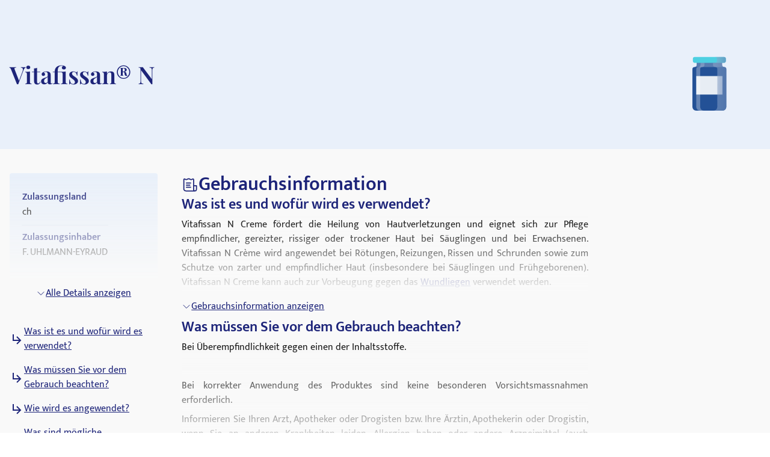

--- FILE ---
content_type: text/html; charset=utf-8
request_url: https://medikamio.com/de-ch/medikamente/vitafissan-n/pil
body_size: 34461
content:
<!DOCTYPE html><html  lang="de" data-capo=""><head><meta charset="utf-8">
<meta name="viewport" content="width=device-width, initial-scale=1">
<title>Vitafissan® N - Wirkung, Nebenwirkungen, Dosierung - medikamio</title>
<style>*,:after,:before{border:0 solid #e5e7eb;box-sizing:border-box}:after,:before{--tw-content:""}:host,html{line-height:1.5;-webkit-text-size-adjust:100%;font-family:Mukta,sans-serif;font-feature-settings:normal;font-variation-settings:normal;-moz-tab-size:4;-o-tab-size:4;tab-size:4;-webkit-tap-highlight-color:transparent}body{line-height:inherit;margin:0}hr{border-top-width:1px;color:inherit;height:0}abbr:where([title]){-webkit-text-decoration:underline dotted;text-decoration:underline dotted}h1,h2,h3,h4,h5,h6{font-size:inherit;font-weight:inherit}a{color:inherit;text-decoration:inherit}b,strong{font-weight:bolder}code,kbd,pre,samp{font-family:ui-monospace,SFMono-Regular,Menlo,Monaco,Consolas,Liberation Mono,Courier New,monospace;font-feature-settings:normal;font-size:1em;font-variation-settings:normal}small{font-size:80%}sub,sup{font-size:75%;line-height:0;position:relative;vertical-align:baseline}sub{bottom:-.25em}sup{top:-.5em}table{border-collapse:collapse;border-color:inherit;text-indent:0}button,input,optgroup,select,textarea{color:inherit;font-family:inherit;font-feature-settings:inherit;font-size:100%;font-variation-settings:inherit;font-weight:inherit;line-height:inherit;margin:0;padding:0}button,select{text-transform:none}[type=button],[type=reset],[type=submit],button{-webkit-appearance:button;background-color:transparent;background-image:none}:-moz-focusring{outline:auto}:-moz-ui-invalid{box-shadow:none}progress{vertical-align:baseline}::-webkit-inner-spin-button,::-webkit-outer-spin-button{height:auto}[type=search]{-webkit-appearance:textfield;outline-offset:-2px}::-webkit-search-decoration{-webkit-appearance:none}::-webkit-file-upload-button{-webkit-appearance:button;font:inherit}summary{display:list-item}blockquote,dd,dl,figure,h1,h2,h3,h4,h5,h6,hr,p,pre{margin:0}fieldset{margin:0}fieldset,legend{padding:0}menu,ol,ul{list-style:none;margin:0;padding:0}dialog{padding:0}textarea{resize:vertical}input::-moz-placeholder,textarea::-moz-placeholder{color:#9ca3af;opacity:1}input::placeholder,textarea::placeholder{color:#9ca3af;opacity:1}[role=button],button{cursor:pointer}:disabled{cursor:default}audio,canvas,embed,iframe,img,object,svg,video{display:block;vertical-align:middle}img,video{height:auto;max-width:100%}[hidden]{display:none}[multiple],[type=date],[type=datetime-local],[type=email],[type=month],[type=number],[type=password],[type=search],[type=tel],[type=text],[type=time],[type=url],[type=week],input:where(:not([type])),select,textarea{-webkit-appearance:none;-moz-appearance:none;appearance:none;background-color:#fff;border-color:#6b7280;border-radius:0;border-width:1px;font-size:1rem;line-height:1.5rem;padding:.5rem .75rem;--tw-shadow:0 0 #0000}[multiple]:focus,[type=date]:focus,[type=datetime-local]:focus,[type=email]:focus,[type=month]:focus,[type=number]:focus,[type=password]:focus,[type=search]:focus,[type=tel]:focus,[type=text]:focus,[type=time]:focus,[type=url]:focus,[type=week]:focus,input:where(:not([type])):focus,select:focus,textarea:focus{outline:2px solid transparent;outline-offset:2px;--tw-ring-inset:var(--tw-empty,   );--tw-ring-offset-width:0px;--tw-ring-offset-color:#fff;--tw-ring-color:#2563eb;--tw-ring-offset-shadow:var(--tw-ring-inset) 0 0 0 var(--tw-ring-offset-width) var(--tw-ring-offset-color);--tw-ring-shadow:var(--tw-ring-inset) 0 0 0 calc(1px + var(--tw-ring-offset-width)) var(--tw-ring-color);border-color:#2563eb;box-shadow:var(--tw-ring-offset-shadow),var(--tw-ring-shadow),var(--tw-shadow)}input::-moz-placeholder,textarea::-moz-placeholder{color:#6b7280;opacity:1}input::placeholder,textarea::placeholder{color:#6b7280;opacity:1}::-webkit-datetime-edit-fields-wrapper{padding:0}::-webkit-date-and-time-value{min-height:1.5em;text-align:inherit}::-webkit-datetime-edit{display:inline-flex}::-webkit-datetime-edit,::-webkit-datetime-edit-day-field,::-webkit-datetime-edit-hour-field,::-webkit-datetime-edit-meridiem-field,::-webkit-datetime-edit-millisecond-field,::-webkit-datetime-edit-minute-field,::-webkit-datetime-edit-month-field,::-webkit-datetime-edit-second-field,::-webkit-datetime-edit-year-field{padding-bottom:0;padding-top:0}select{background-image:url("data:image/svg+xml;charset=utf-8,%3Csvg xmlns='http://www.w3.org/2000/svg' fill='none' viewBox='0 0 20 20'%3E%3Cpath stroke='%236b7280' stroke-linecap='round' stroke-linejoin='round' stroke-width='1.5' d='m6 8 4 4 4-4'/%3E%3C/svg%3E");background-position:right .5rem center;background-repeat:no-repeat;background-size:1.5em 1.5em;padding-right:2.5rem;-webkit-print-color-adjust:exact;print-color-adjust:exact}[multiple],[size]:where(select:not([size="1"])){background-image:none;background-position:0 0;background-repeat:unset;background-size:initial;padding-right:.75rem;-webkit-print-color-adjust:unset;print-color-adjust:unset}[type=checkbox],[type=radio]{-webkit-appearance:none;-moz-appearance:none;appearance:none;background-color:#fff;background-origin:border-box;border-color:#6b7280;border-width:1px;color:#2563eb;display:inline-block;flex-shrink:0;height:1rem;padding:0;-webkit-print-color-adjust:exact;print-color-adjust:exact;-webkit-user-select:none;-moz-user-select:none;user-select:none;vertical-align:middle;width:1rem;--tw-shadow:0 0 #0000}[type=checkbox]{border-radius:0}[type=radio]{border-radius:100%}[type=checkbox]:focus,[type=radio]:focus{outline:2px solid transparent;outline-offset:2px;--tw-ring-inset:var(--tw-empty,   );--tw-ring-offset-width:2px;--tw-ring-offset-color:#fff;--tw-ring-color:#2563eb;--tw-ring-offset-shadow:var(--tw-ring-inset) 0 0 0 var(--tw-ring-offset-width) var(--tw-ring-offset-color);--tw-ring-shadow:var(--tw-ring-inset) 0 0 0 calc(2px + var(--tw-ring-offset-width)) var(--tw-ring-color);box-shadow:var(--tw-ring-offset-shadow),var(--tw-ring-shadow),var(--tw-shadow)}[type=checkbox]:checked,[type=radio]:checked{background-color:currentColor;background-position:50%;background-repeat:no-repeat;background-size:100% 100%;border-color:transparent}[type=checkbox]:checked{background-image:url("data:image/svg+xml;charset=utf-8,%3Csvg xmlns='http://www.w3.org/2000/svg' fill='%23fff' viewBox='0 0 16 16'%3E%3Cpath d='M12.207 4.793a1 1 0 0 1 0 1.414l-5 5a1 1 0 0 1-1.414 0l-2-2a1 1 0 0 1 1.414-1.414L6.5 9.086l4.293-4.293a1 1 0 0 1 1.414 0'/%3E%3C/svg%3E")}@media (forced-colors:active) {[type=checkbox]:checked{-webkit-appearance:auto;-moz-appearance:auto;appearance:auto}}[type=radio]:checked{background-image:url("data:image/svg+xml;charset=utf-8,%3Csvg xmlns='http://www.w3.org/2000/svg' fill='%23fff' viewBox='0 0 16 16'%3E%3Ccircle cx='8' cy='8' r='3'/%3E%3C/svg%3E")}@media (forced-colors:active) {[type=radio]:checked{-webkit-appearance:auto;-moz-appearance:auto;appearance:auto}}[type=checkbox]:checked:focus,[type=checkbox]:checked:hover,[type=radio]:checked:focus,[type=radio]:checked:hover{background-color:currentColor;border-color:transparent}[type=checkbox]:indeterminate{background-color:currentColor;background-image:url("data:image/svg+xml;charset=utf-8,%3Csvg xmlns='http://www.w3.org/2000/svg' fill='none' viewBox='0 0 16 16'%3E%3Cpath stroke='%23fff' stroke-linecap='round' stroke-linejoin='round' stroke-width='2' d='M4 8h8'/%3E%3C/svg%3E");background-position:50%;background-repeat:no-repeat;background-size:100% 100%;border-color:transparent}@media (forced-colors:active) {[type=checkbox]:indeterminate{-webkit-appearance:auto;-moz-appearance:auto;appearance:auto}}[type=checkbox]:indeterminate:focus,[type=checkbox]:indeterminate:hover{background-color:currentColor;border-color:transparent}[type=file]{background:unset;border-color:inherit;border-radius:0;border-width:0;font-size:unset;line-height:inherit;padding:0}[type=file]:focus{outline:1px solid ButtonText;outline:1px auto -webkit-focus-ring-color}*,:after,:before{--tw-border-spacing-x:0;--tw-border-spacing-y:0;--tw-translate-x:0;--tw-translate-y:0;--tw-rotate:0;--tw-skew-x:0;--tw-skew-y:0;--tw-scale-x:1;--tw-scale-y:1;--tw-pan-x: ;--tw-pan-y: ;--tw-pinch-zoom: ;--tw-scroll-snap-strictness:proximity;--tw-gradient-from-position: ;--tw-gradient-via-position: ;--tw-gradient-to-position: ;--tw-ordinal: ;--tw-slashed-zero: ;--tw-numeric-figure: ;--tw-numeric-spacing: ;--tw-numeric-fraction: ;--tw-ring-inset: ;--tw-ring-offset-width:0px;--tw-ring-offset-color:#fff;--tw-ring-color:rgba(59,130,246,.5);--tw-ring-offset-shadow:0 0 #0000;--tw-ring-shadow:0 0 #0000;--tw-shadow:0 0 #0000;--tw-shadow-colored:0 0 #0000;--tw-blur: ;--tw-brightness: ;--tw-contrast: ;--tw-grayscale: ;--tw-hue-rotate: ;--tw-invert: ;--tw-saturate: ;--tw-sepia: ;--tw-drop-shadow: ;--tw-backdrop-blur: ;--tw-backdrop-brightness: ;--tw-backdrop-contrast: ;--tw-backdrop-grayscale: ;--tw-backdrop-hue-rotate: ;--tw-backdrop-invert: ;--tw-backdrop-opacity: ;--tw-backdrop-saturate: ;--tw-backdrop-sepia: }::backdrop{--tw-border-spacing-x:0;--tw-border-spacing-y:0;--tw-translate-x:0;--tw-translate-y:0;--tw-rotate:0;--tw-skew-x:0;--tw-skew-y:0;--tw-scale-x:1;--tw-scale-y:1;--tw-pan-x: ;--tw-pan-y: ;--tw-pinch-zoom: ;--tw-scroll-snap-strictness:proximity;--tw-gradient-from-position: ;--tw-gradient-via-position: ;--tw-gradient-to-position: ;--tw-ordinal: ;--tw-slashed-zero: ;--tw-numeric-figure: ;--tw-numeric-spacing: ;--tw-numeric-fraction: ;--tw-ring-inset: ;--tw-ring-offset-width:0px;--tw-ring-offset-color:#fff;--tw-ring-color:rgba(59,130,246,.5);--tw-ring-offset-shadow:0 0 #0000;--tw-ring-shadow:0 0 #0000;--tw-shadow:0 0 #0000;--tw-shadow-colored:0 0 #0000;--tw-blur: ;--tw-brightness: ;--tw-contrast: ;--tw-grayscale: ;--tw-hue-rotate: ;--tw-invert: ;--tw-saturate: ;--tw-sepia: ;--tw-drop-shadow: ;--tw-backdrop-blur: ;--tw-backdrop-brightness: ;--tw-backdrop-contrast: ;--tw-backdrop-grayscale: ;--tw-backdrop-hue-rotate: ;--tw-backdrop-invert: ;--tw-backdrop-opacity: ;--tw-backdrop-saturate: ;--tw-backdrop-sepia: }.container{margin-left:auto;margin-right:auto;padding-left:1rem;padding-right:1rem;width:100%}@media (min-width:640px){.container{max-width:640px}}@media (min-width:768px){.container{max-width:768px}}@media (min-width:1024px){.container{max-width:1024px}}@media (min-width:1280px){.container{max-width:1280px}}@media (min-width:1536px){.container{max-width:1536px}}.sr-only{height:1px;margin:-1px;overflow:hidden;padding:0;position:absolute;width:1px;clip:rect(0,0,0,0);border-width:0;white-space:nowrap}.static{position:static}.fixed{position:fixed}.absolute{position:absolute}.relative{position:relative}.sticky{position:sticky}.bottom-0{bottom:0}.bottom-1{bottom:.25rem}.left-0{left:0}.left-5{left:1.25rem}.right-0{right:0}.right-2{right:.5rem}.right-4{right:1rem}.right-5{right:1.25rem}.top-0{top:0}.top-10{top:2.5rem}.top-12{top:3rem}.top-5{top:1.25rem}.z-0{z-index:0}.z-10{z-index:10}.z-20{z-index:20}.z-\[101\]{z-index:101}.order-1{order:1}.col-span-2{grid-column:span 2/span 2}.float-right{float:right}.float-left{float:left}.m-4{margin:1rem}.mx-auto{margin-left:auto;margin-right:auto}.my-10{margin-bottom:2.5rem;margin-top:2.5rem}.my-3{margin-bottom:.75rem;margin-top:.75rem}.my-4{margin-bottom:1rem;margin-top:1rem}.my-6{margin-bottom:1.5rem;margin-top:1.5rem}.mb-10{margin-bottom:2.5rem}.mb-12{margin-bottom:3rem}.mb-2{margin-bottom:.5rem}.mb-3{margin-bottom:.75rem}.mb-4{margin-bottom:1rem}.mb-5{margin-bottom:1.25rem}.mb-6{margin-bottom:1.5rem}.mb-8{margin-bottom:2rem}.ml-1{margin-left:.25rem}.ml-2{margin-left:.5rem}.ml-4{margin-left:1rem}.ml-6{margin-left:1.5rem}.mr-1{margin-right:.25rem}.mr-10{margin-right:2.5rem}.mr-2{margin-right:.5rem}.mr-6{margin-right:1.5rem}.mt-1{margin-top:.25rem}.mt-10{margin-top:2.5rem}.mt-16{margin-top:4rem}.mt-2{margin-top:.5rem}.mt-3{margin-top:.75rem}.mt-3\.5{margin-top:.875rem}.mt-4{margin-top:1rem}.mt-5{margin-top:1.25rem}.mt-6{margin-top:1.5rem}.mt-8{margin-top:2rem}.block{display:block}.inline-block{display:inline-block}.flex{display:flex}.table{display:table}.grid{display:grid}.hidden{display:none}.aspect-video{aspect-ratio:16/9}.size-6{height:1.5rem;width:1.5rem}.\!h-\[32px\]{height:32px!important}.h-10{height:2.5rem}.h-4{height:1rem}.h-6{height:1.5rem}.h-7{height:1.75rem}.h-8{height:2rem}.h-\[100px\]{height:100px}.h-\[120px\]{height:120px}.h-\[130px\]{height:130px}.h-\[13px\]{height:13px}.h-\[144px\]{height:144px}.h-\[180px\]{height:180px}.h-\[200px\]{height:200px}.h-\[300px\]{height:300px}.h-\[32px\]{height:32px}.h-\[340px\]{height:340px}.h-\[50px\]{height:50px}.h-\[52px\]{height:52px}.h-\[60px\]{height:60px}.h-\[620px\]{height:620px}.h-\[72px\]{height:72px}.h-\[80px\]{height:80px}.h-\[85px\]{height:85px}.h-full{height:100%}.h-screen{height:100vh}.max-h-0{max-height:0}.max-h-\[200px\]{max-height:200px}.max-h-\[400px\]{max-height:400px}.max-h-\[5000px\]{max-height:5000px}.min-h-screen{min-height:100vh}.w-1\/4{width:25%}.w-10{width:2.5rem}.w-3\/4{width:75%}.w-4{width:1rem}.w-40{width:10rem}.w-5\/12{width:41.666667%}.w-6{width:1.5rem}.w-7{width:1.75rem}.w-8{width:2rem}.w-\[100px\]{width:100px}.w-\[120px\]{width:120px}.w-\[13px\]{width:13px}.w-\[144px\]{width:144px}.w-\[160px\]{width:160px}.w-\[180px\]{width:180px}.w-\[500px\]{width:500px}.w-\[50px\]{width:50px}.w-\[52px\]{width:52px}.w-\[60px\]{width:60px}.w-\[80\%\]{width:80%}.w-\[80px\]{width:80px}.w-auto{width:auto}.w-full{width:100%}.w-screen{width:100vw}.max-w-\[1536px\]{max-width:1536px}.max-w-\[320px\]{max-width:320px}.max-w-\[480px\]{max-width:480px}.max-w-\[720px\]{max-width:720px}.max-w-screen-md{max-width:768px}.flex-1{flex:1 1 0%}.flex-shrink{flex-shrink:1}.flex-shrink-0{flex-shrink:0}.flex-grow{flex-grow:1}.origin-top-right{transform-origin:top right}.translate-x-\[1\.5px\]{--tw-translate-x:1.5px}.rotate-180,.translate-x-\[1\.5px\]{transform:translate(var(--tw-translate-x),var(--tw-translate-y)) rotate(var(--tw-rotate)) skewX(var(--tw-skew-x)) skewY(var(--tw-skew-y)) scaleX(var(--tw-scale-x)) scaleY(var(--tw-scale-y))}.rotate-180{--tw-rotate:180deg}.transform{transform:translate(var(--tw-translate-x),var(--tw-translate-y)) rotate(var(--tw-rotate)) skewX(var(--tw-skew-x)) skewY(var(--tw-skew-y)) scaleX(var(--tw-scale-x)) scaleY(var(--tw-scale-y))}.transform-gpu{transform:translate3d(var(--tw-translate-x),var(--tw-translate-y),0) rotate(var(--tw-rotate)) skewX(var(--tw-skew-x)) skewY(var(--tw-skew-y)) scaleX(var(--tw-scale-x)) scaleY(var(--tw-scale-y))}.cursor-pointer{cursor:pointer}.select-none{-webkit-user-select:none;-moz-user-select:none;user-select:none}.snap-x{scroll-snap-type:x var(--tw-scroll-snap-strictness)}.snap-start{scroll-snap-align:start}.snap-center{scroll-snap-align:center}.list-outside{list-style-position:outside}.grid-cols-2{grid-template-columns:repeat(2,minmax(0,1fr))}.grid-cols-3{grid-template-columns:repeat(3,minmax(0,1fr))}.flex-row-reverse{flex-direction:row-reverse}.flex-col{flex-direction:column}.flex-col-reverse{flex-direction:column-reverse}.flex-wrap{flex-wrap:wrap}.items-start{align-items:flex-start}.items-center{align-items:center}.items-stretch{align-items:stretch}.\!justify-start{justify-content:flex-start!important}.justify-start{justify-content:flex-start}.justify-end{justify-content:flex-end}.justify-center{justify-content:center}.justify-between{justify-content:space-between}.gap-10{gap:2.5rem}.gap-2{gap:.5rem}.gap-3{gap:.75rem}.gap-4{gap:1rem}.gap-5{gap:1.25rem}.gap-6{gap:1.5rem}.gap-8{gap:2rem}.space-x-4>:not([hidden])~:not([hidden]){--tw-space-x-reverse:0;margin-left:calc(1rem*(1 - var(--tw-space-x-reverse)));margin-right:calc(1rem*var(--tw-space-x-reverse))}.space-y-4>:not([hidden])~:not([hidden]){--tw-space-y-reverse:0;margin-bottom:calc(1rem*var(--tw-space-y-reverse));margin-top:calc(1rem*(1 - var(--tw-space-y-reverse)))}.self-end{align-self:flex-end}.overflow-hidden{overflow:hidden}.overflow-x-scroll{overflow-x:scroll}.overflow-y-scroll{overflow-y:scroll}.rounded{border-radius:.25rem}.rounded-full{border-radius:9999px}.rounded-md{border-radius:.375rem}.rounded-sm{border-radius:.125rem}.border{border-width:1px}.border-b{border-bottom-width:1px}.border-r{border-right-width:1px}.border-none{border-style:none}.border-blue-dark{--tw-border-opacity:1;border-color:rgb(29 36 121/var(--tw-border-opacity))}.border-blue-light{--tw-border-opacity:1;border-color:rgb(233 240 250/var(--tw-border-opacity))}.border-gray-light{--tw-border-opacity:1;border-color:rgb(217 226 239/var(--tw-border-opacity))}.border-gray-medium{--tw-border-opacity:1;border-color:rgb(141 143 171/var(--tw-border-opacity))}.border-petrol{--tw-border-opacity:1;border-color:rgb(71 112 129/var(--tw-border-opacity))}.border-transparent{border-color:transparent}.border-opacity-20{--tw-border-opacity:0.2}.bg-background{--tw-bg-opacity:1;background-color:rgb(249 249 249/var(--tw-bg-opacity))}.bg-blue-200{--tw-bg-opacity:1;background-color:rgb(191 219 254/var(--tw-bg-opacity))}.bg-blue-dark{--tw-bg-opacity:1;background-color:rgb(29 36 121/var(--tw-bg-opacity))}.bg-blue-light{--tw-bg-opacity:1;background-color:rgb(233 240 250/var(--tw-bg-opacity))}.bg-gray-light{--tw-bg-opacity:1;background-color:rgb(217 226 239/var(--tw-bg-opacity))}.bg-petrol{--tw-bg-opacity:1;background-color:rgb(71 112 129/var(--tw-bg-opacity))}.bg-transparent{background-color:transparent}.bg-white{--tw-bg-opacity:1;background-color:rgb(255 255 255/var(--tw-bg-opacity))}.bg-gradient-to-b{background-image:linear-gradient(to bottom,var(--tw-gradient-stops))}.from-transparent{--tw-gradient-from:transparent var(--tw-gradient-from-position);--tw-gradient-to:transparent var(--tw-gradient-to-position);--tw-gradient-stops:var(--tw-gradient-from),var(--tw-gradient-to)}.to-background{--tw-gradient-to:#f9f9f9 var(--tw-gradient-to-position)}.\!object-contain{-o-object-fit:contain!important;object-fit:contain!important}.object-contain{-o-object-fit:contain;object-fit:contain}.object-cover{-o-object-fit:cover;object-fit:cover}.p-10{padding:2.5rem}.p-2{padding:.5rem}.p-3{padding:.75rem}.p-4{padding:1rem}.p-5{padding:1.25rem}.p-6{padding:1.5rem}.\!px-4{padding-left:1rem!important;padding-right:1rem!important}.px-1{padding-left:.25rem;padding-right:.25rem}.px-1\.5{padding-left:.375rem;padding-right:.375rem}.px-10{padding-left:2.5rem;padding-right:2.5rem}.px-2{padding-left:.5rem;padding-right:.5rem}.px-3{padding-left:.75rem;padding-right:.75rem}.px-4{padding-left:1rem;padding-right:1rem}.px-6{padding-left:1.5rem;padding-right:1.5rem}.px-8{padding-left:2rem;padding-right:2rem}.py-1{padding-bottom:.25rem;padding-top:.25rem}.py-10{padding-bottom:2.5rem;padding-top:2.5rem}.py-2{padding-bottom:.5rem;padding-top:.5rem}.py-20{padding-bottom:5rem;padding-top:5rem}.py-3{padding-bottom:.75rem;padding-top:.75rem}.py-4{padding-bottom:1rem;padding-top:1rem}.py-5{padding-bottom:1.25rem;padding-top:1.25rem}.py-6{padding-bottom:1.5rem;padding-top:1.5rem}.py-8{padding-bottom:2rem;padding-top:2rem}.pb-0{padding-bottom:0}.pb-2{padding-bottom:.5rem}.pb-4{padding-bottom:1rem}.pl-4{padding-left:1rem}.pl-6{padding-left:1.5rem}.pr-2{padding-right:.5rem}.pt-10{padding-top:2.5rem}.pt-4{padding-top:1rem}.pt-\[80px\]{padding-top:80px}.text-left{text-align:left}.text-center{text-align:center}.text-right{text-align:right}.font-serif{font-family:Playfair Display,serif}.\!text-p-14{font-size:14px!important;font-weight:400!important;line-height:21px!important}.text-base{font-size:16px;font-weight:400;line-height:24px}.text-h1-mobile{font-size:28px;font-weight:700;line-height:120%}.text-h2{font-size:32px;font-weight:600;line-height:120%}.text-h2-mobile{font-size:24px;font-weight:700;line-height:120%}.text-h3{font-size:24px;font-weight:600;line-height:28px}.text-h3-mobile{font-size:20px;font-weight:700;line-height:120%}.text-h4{font-size:20px;font-weight:600;line-height:24px}.text-h4-mobile{font-size:18px;font-weight:600;line-height:120%}.text-h5{line-height:140%}.text-h5,.text-h5-mobile{font-size:16px;font-weight:600}.text-h5-mobile{line-height:120%}.text-h6{font-size:14px;font-weight:600;line-height:140%}.text-header{font-size:20px;font-weight:400;line-height:140%}.text-lg{font-size:1.125rem;line-height:1.75rem}.text-p-14{font-size:14px;font-weight:400;line-height:21px}.text-sm{font-size:.875rem;line-height:1.25rem}.font-bold{font-weight:700}.font-medium{font-weight:500}.font-normal{font-weight:400}.font-semibold{font-weight:600}.\!text-white{--tw-text-opacity:1!important;color:rgb(255 255 255/var(--tw-text-opacity))!important}.text-black{--tw-text-opacity:1;color:rgb(0 0 0/var(--tw-text-opacity))}.text-blue-600{--tw-text-opacity:1;color:rgb(37 99 235/var(--tw-text-opacity))}.text-blue-dark{--tw-text-opacity:1;color:rgb(29 36 121/var(--tw-text-opacity))}.text-gray-600{--tw-text-opacity:1;color:rgb(75 85 99/var(--tw-text-opacity))}.text-gray-700{--tw-text-opacity:1;color:rgb(55 65 81/var(--tw-text-opacity))}.text-gray-900{--tw-text-opacity:1;color:rgb(17 24 39/var(--tw-text-opacity))}.text-gray-dark{--tw-text-opacity:1;color:rgb(74 74 74/var(--tw-text-opacity))}.text-gray-medium{--tw-text-opacity:1;color:rgb(141 143 171/var(--tw-text-opacity))}.text-petrol{--tw-text-opacity:1;color:rgb(71 112 129/var(--tw-text-opacity))}.text-white{--tw-text-opacity:1;color:rgb(255 255 255/var(--tw-text-opacity))}.underline{text-decoration-line:underline}.placeholder-blue-dark::-moz-placeholder{--tw-placeholder-opacity:1;color:rgb(29 36 121/var(--tw-placeholder-opacity))}.placeholder-blue-dark::placeholder{--tw-placeholder-opacity:1;color:rgb(29 36 121/var(--tw-placeholder-opacity))}.placeholder-opacity-70::-moz-placeholder{--tw-placeholder-opacity:0.7}.placeholder-opacity-70::placeholder{--tw-placeholder-opacity:0.7}.shadow{--tw-shadow:0 1px 3px 0 rgba(0,0,0,.1),0 1px 2px -1px rgba(0,0,0,.1);--tw-shadow-colored:0 1px 3px 0 var(--tw-shadow-color),0 1px 2px -1px var(--tw-shadow-color)}.shadow,.shadow-lg{box-shadow:var(--tw-ring-offset-shadow,0 0 #0000),var(--tw-ring-shadow,0 0 #0000),var(--tw-shadow)}.shadow-lg{--tw-shadow:0 10px 15px -3px rgba(0,0,0,.1),0 4px 6px -4px rgba(0,0,0,.1);--tw-shadow-colored:0 10px 15px -3px var(--tw-shadow-color),0 4px 6px -4px var(--tw-shadow-color)}.outline{outline-style:solid}.ring-1{--tw-ring-offset-shadow:var(--tw-ring-inset) 0 0 0 var(--tw-ring-offset-width) var(--tw-ring-offset-color);--tw-ring-shadow:var(--tw-ring-inset) 0 0 0 calc(1px + var(--tw-ring-offset-width)) var(--tw-ring-color);box-shadow:var(--tw-ring-offset-shadow),var(--tw-ring-shadow),var(--tw-shadow,0 0 #0000)}.ring-black{--tw-ring-opacity:1;--tw-ring-color:rgb(0 0 0/var(--tw-ring-opacity))}.ring-opacity-5{--tw-ring-opacity:0.05}.filter{filter:var(--tw-blur) var(--tw-brightness) var(--tw-contrast) var(--tw-grayscale) var(--tw-hue-rotate) var(--tw-invert) var(--tw-saturate) var(--tw-sepia) var(--tw-drop-shadow)}.transition{transition-duration:.15s;transition-property:color,background-color,border-color,text-decoration-color,fill,stroke,opacity,box-shadow,transform,filter,-webkit-backdrop-filter;transition-property:color,background-color,border-color,text-decoration-color,fill,stroke,opacity,box-shadow,transform,filter,backdrop-filter;transition-property:color,background-color,border-color,text-decoration-color,fill,stroke,opacity,box-shadow,transform,filter,backdrop-filter,-webkit-backdrop-filter;transition-timing-function:cubic-bezier(.4,0,.2,1)}.duration-300{transition-duration:.3s}html{-webkit-font-smoothing:antialiased}.hover\:text-blue-800:hover{--tw-text-opacity:1;color:rgb(30 64 175/var(--tw-text-opacity))}.hover\:text-blue-dark:hover{--tw-text-opacity:1;color:rgb(29 36 121/var(--tw-text-opacity))}.focus\:border-0:focus{border-width:0}.focus\:outline-none:focus{outline:2px solid transparent;outline-offset:2px}.focus\:outline-0:focus{outline-width:0}.focus\:ring-0:focus{--tw-ring-offset-shadow:var(--tw-ring-inset) 0 0 0 var(--tw-ring-offset-width) var(--tw-ring-offset-color);--tw-ring-shadow:var(--tw-ring-inset) 0 0 0 calc(var(--tw-ring-offset-width)) var(--tw-ring-color);box-shadow:var(--tw-ring-offset-shadow),var(--tw-ring-shadow),var(--tw-shadow,0 0 #0000)}.group:hover .group-hover\:scale-110{--tw-scale-x:1.1;--tw-scale-y:1.1;transform:translate(var(--tw-translate-x),var(--tw-translate-y)) rotate(var(--tw-rotate)) skewX(var(--tw-skew-x)) skewY(var(--tw-skew-y)) scaleX(var(--tw-scale-x)) scaleY(var(--tw-scale-y))}@media (min-width:768px){.md\:col-span-1{grid-column:span 1/span 1}.md\:block{display:block}.md\:flex{display:flex}.md\:grid{display:grid}.md\:hidden{display:none}.md\:aspect-video{aspect-ratio:16/9}.md\:h-\[100px\]{height:100px}.md\:h-full{height:100%}.md\:w-1\/2{width:50%}.md\:w-3\/4{width:75%}.md\:w-\[100px\]{width:100px}.md\:w-\[130px\]{width:130px}.md\:w-auto{width:auto}.md\:w-full{width:100%}.md\:min-w-\[250px\]{min-width:250px}.md\:max-w-\[33\%\]{max-width:33%}.md\:grid-cols-2{grid-template-columns:repeat(2,minmax(0,1fr))}.md\:grid-cols-3{grid-template-columns:repeat(3,minmax(0,1fr))}.md\:flex-row{flex-direction:row}.md\:flex-col{flex-direction:column}.md\:items-start{align-items:flex-start}.md\:items-center{align-items:center}.md\:justify-end{justify-content:flex-end}.md\:justify-center{justify-content:center}.md\:gap-0{gap:0}.md\:gap-10{gap:2.5rem}.md\:gap-16{gap:4rem}.md\:gap-8{gap:2rem}.md\:overflow-hidden{overflow:hidden}.md\:p-5{padding:1.25rem}.md\:px-4{padding-left:1rem;padding-right:1rem}.md\:px-6{padding-left:1.5rem;padding-right:1.5rem}.md\:py-12{padding-bottom:3rem;padding-top:3rem}.md\:py-16{padding-bottom:4rem;padding-top:4rem}.md\:py-2{padding-bottom:.5rem;padding-top:.5rem}.md\:py-4{padding-bottom:1rem;padding-top:1rem}.md\:font-serif{font-family:Playfair Display,serif}.md\:text-h1{font-size:40px}.md\:text-h1,.md\:text-h2{font-weight:600;line-height:120%}.md\:text-h2{font-size:32px}.md\:text-h3{font-size:24px;font-weight:600;line-height:28px}.md\:text-h4{font-size:20px;font-weight:600;line-height:24px}.md\:text-h5{font-size:16px;font-weight:600;line-height:140%}}@media (min-width:1024px){.lg\:absolute{position:absolute}.lg\:col-span-2{grid-column:span 2/span 2}.lg\:col-span-5{grid-column:span 5/span 5}.lg\:row-span-2{grid-row:span 2/span 2}.lg\:mt-0{margin-top:0}.lg\:mt-10{margin-top:2.5rem}.lg\:block{display:block}.lg\:flex{display:flex}.lg\:hidden{display:none}.lg\:h-\[200px\]{height:200px}.lg\:h-\[80px\]{height:80px}.lg\:h-full{height:100%}.lg\:w-\[400px\]{width:400px}.lg\:w-auto{width:auto}.lg\:max-w-\[320px\]{max-width:320px}.lg\:max-w-\[80\%\]{max-width:80%}.lg\:grid-cols-2{grid-template-columns:repeat(2,minmax(0,1fr))}.lg\:grid-cols-3{grid-template-columns:repeat(3,minmax(0,1fr))}.lg\:grid-cols-4{grid-template-columns:repeat(4,minmax(0,1fr))}.lg\:grid-cols-5{grid-template-columns:repeat(5,minmax(0,1fr))}.lg\:grid-cols-9{grid-template-columns:repeat(9,minmax(0,1fr))}.lg\:flex-row{flex-direction:row}.lg\:items-center{align-items:center}.lg\:justify-center{justify-content:center}.lg\:gap-20{gap:5rem}.lg\:gap-6{gap:1.5rem}.lg\:gap-8{gap:2rem}.lg\:border-t{border-top-width:1px}.lg\:border-none{border-style:none}.lg\:bg-transparent{background-color:transparent}.lg\:bg-white{--tw-bg-opacity:1;background-color:rgb(255 255 255/var(--tw-bg-opacity))}.lg\:p-2{padding:.5rem}.lg\:p-2\.5{padding:.625rem}.lg\:p-6{padding:1.5rem}.lg\:px-6{padding-left:1.5rem;padding-right:1.5rem}.lg\:py-20{padding-bottom:5rem;padding-top:5rem}.lg\:py-4{padding-bottom:1rem;padding-top:1rem}.lg\:py-7{padding-bottom:1.75rem;padding-top:1.75rem}.lg\:py-8{padding-bottom:2rem;padding-top:2rem}.lg\:pt-0{padding-top:0}.lg\:pt-\[115px\]{padding-top:115px}.lg\:text-h2{font-size:32px;font-weight:600;line-height:120%}.lg\:text-h4{font-size:20px;font-weight:600;line-height:24px}.lg\:text-blue-dark{--tw-text-opacity:1;color:rgb(29 36 121/var(--tw-text-opacity))}}@media (min-width:1280px){.xl\:inline{display:inline}.xl\:w-\[600px\]{width:600px}.xl\:min-w-\[300px\]{min-width:300px}.xl\:gap-16{gap:4rem}}@media (min-width:1536px){.\32xl\:grid-cols-2{grid-template-columns:repeat(2,minmax(0,1fr))}}</style>
<style>@charset "UTF-8";.content-container{max-width:1000px!important}.content h1:first-child,.content h2:first-child,.content h3:first-child,.content h4:first-child,.content h5:first-child{margin-top:0}.content a{text-decoration-line:underline}.content a,.content h1{--tw-text-opacity:1;color:rgb(29 36 121/var(--tw-text-opacity))}.content h1{font-size:28px;font-weight:700;line-height:120%;margin-bottom:.5rem;margin-top:1rem}@media (min-width:768px){.content h1{font-size:40px;font-weight:600;line-height:120%}}.content h2{font-size:24px;font-weight:700;line-height:120%;margin-bottom:1rem;margin-top:2rem;--tw-text-opacity:1;color:rgb(29 36 121/var(--tw-text-opacity))}@media (min-width:768px){.content h2{font-size:32px;font-weight:600;line-height:120%}}.content h3{font-size:20px;font-weight:700;line-height:120%;margin-bottom:.5rem;margin-top:1rem;--tw-text-opacity:1;color:rgb(29 36 121/var(--tw-text-opacity))}@media (min-width:768px){.content h3{font-size:24px;font-weight:600;line-height:28px}}.content h4{font-size:18px;font-weight:600;line-height:120%;margin-bottom:.5rem;margin-top:.75rem;--tw-text-opacity:1;color:rgb(29 36 121/var(--tw-text-opacity))}@media (min-width:768px){.content h4{font-size:20px;font-weight:600;line-height:24px}}.content h5{font-size:16px;font-weight:600;line-height:120%;margin-bottom:.5rem;margin-top:.5rem;--tw-text-opacity:1;color:rgb(29 36 121/var(--tw-text-opacity))}@media (min-width:768px){.content h5{font-size:16px;font-weight:600;line-height:140%}}.content p{margin-bottom:.5rem;margin-top:.5rem;text-align:justify}.content ol,.content table,.content ul{margin-bottom:1rem;margin-top:1rem}.content table{width:100%}.content blockquote{margin-bottom:.5rem;margin-top:.5rem;position:relative;--tw-bg-opacity:1;background-color:rgb(233 240 250/var(--tw-bg-opacity));font-style:italic;padding:.5rem 2rem}.content blockquote:before{background-image:url("data:image/svg+xml;charset=utf-8,%3Csvg xmlns='http://www.w3.org/2000/svg' width='17' height='14' fill='none' viewBox='0 0 17 14'%3E%3Cpath fill='%231D2479' d='M4.04 6.52q1.32.28 2.04 1.2.72.88.72 2.16T6 12.12q-.8.92-2.36.92-.6 0-1.28-.24A3 3 0 0 1 1.2 12q-.52-.6-.88-1.52Q0 9.56 0 8.24q0-1.36.44-2.6a8.7 8.7 0 0 1 1.2-2.32Q2.4 2.24 3.36 1.4t2-1.4l1.52 2.08a7.9 7.9 0 0 0-2.2 1.8A5.47 5.47 0 0 0 3.44 6.4zm9.44 0q1.32.28 2.04 1.2.72.88.72 2.16t-.8 2.24q-.8.92-2.36.92-.6 0-1.24-.24a3 3 0 0 1-1.16-.8q-.52-.6-.88-1.52-.32-.92-.32-2.24 0-1.36.44-2.6a9.4 9.4 0 0 1 1.16-2.32q.76-1.08 1.72-1.92t2-1.4l1.52 2.08a8.7 8.7 0 0 0-2.2 1.8 5.47 5.47 0 0 0-1.24 2.52z'/%3E%3C/svg%3E");background-repeat:no-repeat;bottom:0;content:"";display:block;height:1.25rem;left:.5rem;position:absolute;top:1rem;width:1.25rem}.content ol,.content ul{list-style:none}.content ol li,.content ul li{--tw-bg-opacity:1;background-color:rgb(233 240 250/var(--tw-bg-opacity));display:block;padding:6px 23px 6px 60px;position:relative}.content ol{counter-reset:counter}.content ol li{counter-increment:counter}.content ol li:before{--tw-bg-opacity:1;align-items:center;background-color:rgb(29 36 121/var(--tw-bg-opacity));color:#fff;content:counter(counter);display:flex;font-size:14px;font-weight:700;justify-content:center;position:absolute;--size:20px;height:var(--size);left:22px;line-height:var(--size);text-align:center;top:calc(50% - 10px);width:var(--size)}.content ul li:before{--tw-text-opacity:1;color:rgb(29 36 121/var(--tw-text-opacity));content:"◆";display:flex;height:100%;left:25px;position:absolute;top:0;width:60px;--align-items:center;--padding-top:0;align-items:var(--align-items);padding-top:var(--padding-top)}.content ul ul li:before{background-image:url("data:image/svg+xml;charset=utf-8,%3Csvg xmlns='http://www.w3.org/2000/svg' width='15' height='2' fill='none' viewBox='0 0 1 2'%3E%3Cpath fill='%231D2479' d='M0 0h15v2H0z'/%3E%3C/svg%3E");background-position:50%;background-repeat:no-repeat;background-size:90%;content:"";display:block;float:left;height:1em;margin-left:5px;top:50%;transform:translateY(-50%);transition:background-size .3s;-webkit-transition:background-size .3s;width:15px}.scrollbar-hide::-webkit-scrollbar{display:none}.scrollbar-hide{-ms-overflow-style:none;scrollbar-width:none}</style>
<style>@font-face{font-display:swap;font-family:Mukta;font-style:normal;font-weight:400;src:url(/_nuxt/Mukta-400-1.E-N4UH8Z.woff2) format("woff2");unicode-range:u+0900-097f,u+1cd0-1cf9,u+200c-200d,u+20a8,u+20b9,u+20f0,u+25cc,u+a830-a839,u+a8e0-a8ff,u+11b00-11b09}@font-face{font-display:swap;font-family:Mukta;font-style:normal;font-weight:400;src:url(/_nuxt/Mukta-400-2.DZLm6LIP.woff2) format("woff2");unicode-range:u+0100-02af,u+0304,u+0308,u+0329,u+1e00-1e9f,u+1ef2-1eff,u+2020,u+20a0-20ab,u+20ad-20c0,u+2113,u+2c60-2c7f,u+a720-a7ff}@font-face{font-display:swap;font-family:Mukta;font-style:normal;font-weight:400;src:url(/_nuxt/Mukta-400-3.D2pDlrOH.woff2) format("woff2");unicode-range:u+00??,u+0131,u+0152-0153,u+02bb-02bc,u+02c6,u+02da,u+02dc,u+0304,u+0308,u+0329,u+2000-206f,u+2074,u+20ac,u+2122,u+2191,u+2193,u+2212,u+2215,u+feff,u+fffd}@font-face{font-display:swap;font-family:Mukta;font-style:normal;font-weight:500;src:url(/_nuxt/Mukta-500-4.BDbIR81d.woff2) format("woff2");unicode-range:u+0900-097f,u+1cd0-1cf9,u+200c-200d,u+20a8,u+20b9,u+20f0,u+25cc,u+a830-a839,u+a8e0-a8ff,u+11b00-11b09}@font-face{font-display:swap;font-family:Mukta;font-style:normal;font-weight:500;src:url(/_nuxt/Mukta-500-5.DbNuw6gX.woff2) format("woff2");unicode-range:u+0100-02af,u+0304,u+0308,u+0329,u+1e00-1e9f,u+1ef2-1eff,u+2020,u+20a0-20ab,u+20ad-20c0,u+2113,u+2c60-2c7f,u+a720-a7ff}@font-face{font-display:swap;font-family:Mukta;font-style:normal;font-weight:500;src:url(/_nuxt/Mukta-500-6.B32dTvfd.woff2) format("woff2");unicode-range:u+00??,u+0131,u+0152-0153,u+02bb-02bc,u+02c6,u+02da,u+02dc,u+0304,u+0308,u+0329,u+2000-206f,u+2074,u+20ac,u+2122,u+2191,u+2193,u+2212,u+2215,u+feff,u+fffd}@font-face{font-display:swap;font-family:Mukta;font-style:normal;font-weight:600;src:url(/_nuxt/Mukta-600-7.jqxTiceK.woff2) format("woff2");unicode-range:u+0900-097f,u+1cd0-1cf9,u+200c-200d,u+20a8,u+20b9,u+20f0,u+25cc,u+a830-a839,u+a8e0-a8ff,u+11b00-11b09}@font-face{font-display:swap;font-family:Mukta;font-style:normal;font-weight:600;src:url(/_nuxt/Mukta-600-8.DMgjrAJz.woff2) format("woff2");unicode-range:u+0100-02af,u+0304,u+0308,u+0329,u+1e00-1e9f,u+1ef2-1eff,u+2020,u+20a0-20ab,u+20ad-20c0,u+2113,u+2c60-2c7f,u+a720-a7ff}@font-face{font-display:swap;font-family:Mukta;font-style:normal;font-weight:600;src:url(/_nuxt/Mukta-600-9.Bz-fyKhk.woff2) format("woff2");unicode-range:u+00??,u+0131,u+0152-0153,u+02bb-02bc,u+02c6,u+02da,u+02dc,u+0304,u+0308,u+0329,u+2000-206f,u+2074,u+20ac,u+2122,u+2191,u+2193,u+2212,u+2215,u+feff,u+fffd}@font-face{font-display:swap;font-family:Mukta;font-style:normal;font-weight:700;src:url(/_nuxt/Mukta-700-10.e2YNb9XD.woff2) format("woff2");unicode-range:u+0900-097f,u+1cd0-1cf9,u+200c-200d,u+20a8,u+20b9,u+20f0,u+25cc,u+a830-a839,u+a8e0-a8ff,u+11b00-11b09}@font-face{font-display:swap;font-family:Mukta;font-style:normal;font-weight:700;src:url(/_nuxt/Mukta-700-11.D6dyPfrD.woff2) format("woff2");unicode-range:u+0100-02af,u+0304,u+0308,u+0329,u+1e00-1e9f,u+1ef2-1eff,u+2020,u+20a0-20ab,u+20ad-20c0,u+2113,u+2c60-2c7f,u+a720-a7ff}@font-face{font-display:swap;font-family:Mukta;font-style:normal;font-weight:700;src:url(/_nuxt/Mukta-700-12.BDSoPHaJ.woff2) format("woff2");unicode-range:u+00??,u+0131,u+0152-0153,u+02bb-02bc,u+02c6,u+02da,u+02dc,u+0304,u+0308,u+0329,u+2000-206f,u+2074,u+20ac,u+2122,u+2191,u+2193,u+2212,u+2215,u+feff,u+fffd}@font-face{font-display:swap;font-family:Playfair Display;font-style:normal;font-weight:600;src:url(/_nuxt/Playfair_Display-600-13.Drpg-LIA.woff2) format("woff2");unicode-range:u+0301,u+0400-045f,u+0490-0491,u+04b0-04b1,u+2116}@font-face{font-display:swap;font-family:Playfair Display;font-style:normal;font-weight:600;src:url(/_nuxt/Playfair_Display-600-14.CabOgJsX.woff2) format("woff2");unicode-range:u+0102-0103,u+0110-0111,u+0128-0129,u+0168-0169,u+01a0-01a1,u+01af-01b0,u+0300-0301,u+0303-0304,u+0308-0309,u+0323,u+0329,u+1ea0-1ef9,u+20ab}@font-face{font-display:swap;font-family:Playfair Display;font-style:normal;font-weight:600;src:url(/_nuxt/Playfair_Display-600-15.Ce0DF62x.woff2) format("woff2");unicode-range:u+0100-02af,u+0304,u+0308,u+0329,u+1e00-1e9f,u+1ef2-1eff,u+2020,u+20a0-20ab,u+20ad-20c0,u+2113,u+2c60-2c7f,u+a720-a7ff}@font-face{font-display:swap;font-family:Playfair Display;font-style:normal;font-weight:600;src:url(/_nuxt/Playfair_Display-600-16.CHZ-UWfP.woff2) format("woff2");unicode-range:u+00??,u+0131,u+0152-0153,u+02bb-02bc,u+02c6,u+02da,u+02dc,u+0304,u+0308,u+0329,u+2000-206f,u+2074,u+20ac,u+2122,u+2191,u+2193,u+2212,u+2215,u+feff,u+fffd}</style>
<style>.overlay[data-v-61d72da8]{height:100%;left:0;overflow-x:hidden;position:fixed;top:0;transition:.5s;width:0;z-index:100}.overlay-content[data-v-61d72da8]{width:100%}</style>
<style>.image-placeholder{height:0;position:relative;width:100%}.image-placeholder img{height:100%;left:0;-o-object-fit:cover;object-fit:cover;position:absolute;top:0;width:100%}</style>
<style>.category-title[data-v-12a14a42]{font-size:20px;font-weight:700;line-height:24px;margin-bottom:1rem;--tw-text-opacity:1;color:rgb(29 36 121/var(--tw-text-opacity))}.category-hits .category-title[data-v-12a14a42]:not(:first-child){margin-top:30px}.category-hits .category-items[data-v-12a14a42]{color:#000;font-size:14px}.category-hits .category-items a[data-v-12a14a42]{align-items:center;color:#000;display:block;font-weight:500;margin:13px 0}.category-hits .category-items a span[data-v-12a14a42],.category-hits .category-items a[data-v-12a14a42]:hover{--tw-text-opacity:1;color:rgb(29 36 121/var(--tw-text-opacity))}.category-hits .category-items a span[data-v-12a14a42]{border:1px solid red;border-radius:5px;display:inline-block;margin-left:6px;padding:0 12px}.product-title[data-v-12a14a42]{font-size:16px;font-weight:700;--tw-text-opacity:1;color:rgb(29 36 121/var(--tw-text-opacity))}@media (max-width:760px){.product-title[data-v-12a14a42]{color:#000;font-size:14px}}.product-subtitle[data-v-12a14a42]{font-size:14px;--tw-text-opacity:1;color:rgb(29 36 121/var(--tw-text-opacity))}.product img[data-v-12a14a42]{flex-shrink:0;height:80px;margin-right:25px;width:80px}.dropdown-item[data-v-12a14a42]{padding:0!important}.dropdown-content[data-v-12a14a42]{max-height:620px;overflow:hidden;overflow-y:scroll;padding:30px;width:1000px;-ms-overflow-style:none;scrollbar-width:none}@media (max-width:760px){.dropdown-content[data-v-12a14a42]{padding:10px;width:auto}}.dropdown-content[data-v-12a14a42]::-webkit-scrollbar{display:none}.navbar-search-container .search-input[data-v-12a14a42]{outline:none;padding-left:40px;width:300px}.navbar-search-container .search-icon[data-v-12a14a42]{align-items:center;display:flex;font-size:16px;height:18px;justify-content:center;left:10px;position:absolute;top:15px;--tw-text-opacity:1;color:rgb(29 36 121/var(--tw-text-opacity))}.post img[data-v-12a14a42]{border-radius:5px}.search-container input[data-v-12a14a42]{background-color:#fff;border:none;border-radius:3px 0 0 3px;color:#000;font-size:16px;line-height:19px;padding-left:5px;width:260px}.search-container input[data-v-12a14a42]:focus{outline:none}</style>
<style>@media (min-width:1024px){.burguer-button[data-v-62bc9769]{display:none!important}}.burguer-button[data-v-62bc9769]{align-items:center;-webkit-appearance:none;-moz-appearance:none;appearance:none;background:none;border:none;cursor:pointer;display:flex;flex-direction:column;justify-content:center;outline:none;padding:0}.burguer-button>.bar[data-v-62bc9769]{background-color:#2f3b41;display:block;transition:opacity .2s ease-in,transform .2s ease-out}.burguer-button>.bar[data-v-62bc9769]:first-child{transform:translateY(-75%)}.burguer-button>.bar[data-v-62bc9769]:nth-child(2){margin:3px 0}.burguer-button>.bar[data-v-62bc9769]:nth-child(3){transform:translateY(75%)}.burguer-button.-active>.bar[data-v-62bc9769]:nth-child(2){margin:0;opacity:0}.burguer-button.-active>.bar[data-v-62bc9769]:first-child{transform:translateY(100%) rotate(45deg)}.burguer-button.-active>.bar[data-v-62bc9769]:nth-child(3){transform:translateY(-100%) rotate(-45deg)}</style>
<style>.store-badge[data-v-fbe1839f]{height:40px}</style>
<link rel="stylesheet" href="/_nuxt/default.ola0_6sE.css">
<link rel="stylesheet" href="/_nuxt/image.DQXUahNj.css">
<link rel="stylesheet" href="/_nuxt/content-model.efr-3v66.css">
<link rel="modulepreload" as="script" crossorigin href="/_nuxt/DmojHvVd.js">
<link rel="modulepreload" as="script" crossorigin href="/_nuxt/Df7lYMyM.js">
<link rel="modulepreload" as="script" crossorigin href="/_nuxt/CR9OtbpP.js">
<link rel="modulepreload" as="script" crossorigin href="/_nuxt/BUaANSqD.js">
<link rel="modulepreload" as="script" crossorigin href="/_nuxt/B0s37roi.js">
<link rel="modulepreload" as="script" crossorigin href="/_nuxt/CsB3sEZZ.js">
<link rel="modulepreload" as="script" crossorigin href="/_nuxt/C8JTd1mb.js">
<link rel="modulepreload" as="script" crossorigin href="/_nuxt/DR2OZwLv.js">
<link rel="modulepreload" as="script" crossorigin href="/_nuxt/geAW3KEC.js">
<link rel="modulepreload" as="script" crossorigin href="/_nuxt/D4bkzjdD.js">
<link rel="modulepreload" as="script" crossorigin href="/_nuxt/BAcfmhrd.js">
<link rel="modulepreload" as="script" crossorigin href="/_nuxt/CvSBx0YI.js">
<link rel="modulepreload" as="script" crossorigin href="/_nuxt/fEslybHH.js">
<link rel="modulepreload" as="script" crossorigin href="/_nuxt/DALfANJ2.js">
<link rel="modulepreload" as="script" crossorigin href="/_nuxt/CJK0J6nX.js">
<link rel="modulepreload" as="script" crossorigin href="/_nuxt/C96y1szS.js">
<link rel="modulepreload" as="script" crossorigin href="/_nuxt/Ck1Wr859.js">
<link rel="modulepreload" as="script" crossorigin href="/_nuxt/DFlR0sIC.js">
<link rel="modulepreload" as="script" crossorigin href="/_nuxt/DVqIIsJW.js">
<link rel="prefetch" as="script" crossorigin href="/_nuxt/BH5ukOTm.js">
<link rel="prefetch" as="script" crossorigin href="/_nuxt/UQx2c0Rh.js">
<link rel="prefetch" as="script" crossorigin href="/_nuxt/Cnp6H3cX.js">
<link rel="prefetch" as="script" crossorigin href="/_nuxt/DoCvQQPg.js">
<link rel="prefetch" as="script" crossorigin href="/_nuxt/BXXivnqo.js">
<link rel="canonical" href="https://medikamio.com/de-ch/medikamente/vitafissan-n/pil">
<meta name="title" content="Vitafissan® N - Wirkung, Nebenwirkungen, Dosierung - medikamio">
<meta name="description" content="Vitafissan N Creme fördert die Heilung von Hautverletzungen und eignet sich zur Pflege empfindlicher, gereizter, rissiger oder trockener Haut bei Säuglingen und bei Erwachsenen.">
<meta property="og:title" content="Vitafissan® N - Wirkung, Nebenwirkungen, Dosierung - medikamio">
<meta property="og:description" content="Vitafissan N Creme fördert die Heilung von Hautverletzungen und eignet sich zur Pflege empfindlicher, gereizter, rissiger oder trockener Haut bei Säuglingen und bei Erwachsenen.">
<meta property="og:type" content="website">
<meta name="robots" content="index,follow">
<script type="module" src="/_nuxt/DmojHvVd.js" crossorigin></script></head><body><div id="__nuxt"><!--[--><div class="bg-background"><noscript><iframe src="https://www.googletagmanager.com/ns.html?id=GTM-N4PSD8WJ" height="0" width="0" style="display:none;visibility:hidden;"></iframe></noscript><div class="relative z-10 min-h-screen flex flex-col w-full mx-auto"><div class="bg-white border-b" data-v-61d72da8><div class="relative z-[101] bg-beige-20 max-w-[1536px] px-8 mx-auto h-[72px] lg:h-[80px] py-4 lg:py-7 flex items-center justify-between" data-v-61d72da8><!--[--><div class="flex items-center gap-5" data-v-61d72da8><a href="/de-ch/medikamente" target="_self" data-v-61d72da8><!--[--><img src="/_ipx/q_50,fit_cover,blur_3,s_10x10/https://medikamio.com/media/logo/logo.svg" onerror="this.setAttribute(&#39;data-error&#39;, 1)" width="204" height="32" alt="Logo" loading="lazy" data-nuxt-img title data-v-61d72da8><!--]--></a><div id="searchDropdown" class="relative hidden lg:flex" data-v-61d72da8 data-v-12a14a42><div class="bg-blue-light border border-gray-light rounded flex items-center w-full px-4 md:min-w-[250px] xl:min-w-[300px]" data-v-12a14a42><svg width="24" height="24" viewbox="0 0 24 24" fill="none" xmlns="http://www.w3.org/2000/svg" data-v-12a14a42><path fill-rule="evenodd" clip-rule="evenodd" d="M14.3854 15.4457C11.7351 17.5684 7.85569 17.4013 5.3989 14.9445C2.76287 12.3085 2.76287 8.03464 5.3989 5.3986C8.03494 2.76256 12.3088 2.76256 14.9448 5.3986C17.4016 7.85538 17.5687 11.7348 15.446 14.3851L20.6017 19.5407C20.8946 19.8336 20.8946 20.3085 20.6017 20.6014C20.3088 20.8943 19.8339 20.8943 19.541 20.6014L14.3854 15.4457ZM6.45956 13.8839C4.40931 11.8336 4.40931 8.50951 6.45956 6.45926C8.50982 4.40901 11.8339 4.40901 13.8842 6.45926C15.9329 8.50801 15.9344 11.8287 13.8887 13.8794C13.8872 13.8809 13.8857 13.8823 13.8842 13.8839C13.8827 13.8854 13.8812 13.8869 13.8797 13.8884C11.8291 15.9341 8.50831 15.9326 6.45956 13.8839Z" fill="#1D2479"></path></svg><input value="" type="text" placeholder="Medikament suchen..." class="w-full text-blue-dark border-none focus:border-0 focus:outline-0 focus:ring-0 bg-transparent placeholder-blue-dark" data-v-12a14a42></div><!----></div></div><div class="flex items-center gap-5 lg:gap-6" data-v-61d72da8><div class="flex items-center gap-5" data-v-61d72da8><!--[--><a href="/de-ch/suche/medikamente" target="_self" class="text-blue-dark hidden lg:block" data-v-61d72da8><!--[-->Medikamente<!--]--></a><a href="/de-ch/krankheiten" target="_self" class="text-blue-dark hidden lg:block" data-v-61d72da8><!--[-->Krankheiten<!--]--></a><a href="/de-ch/magazin" target="_self" class="text-blue-dark hidden lg:block" data-v-61d72da8><!--[-->Magazin<!--]--></a><a href="/de-ch/wirkstoffe" target="_self" class="text-blue-dark hidden lg:block" data-v-61d72da8><!--[-->Wirkstoffe<!--]--></a><a href="/de-ch/uber-uns" target="_self" class="text-blue-dark hidden lg:block" data-v-61d72da8><!--[-->Über uns<!--]--></a><!--]--><div id="countryPicker" class="relative text-left hidden lg:block" data-v-61d72da8><button type="button" class="w-full text-h3 justify-center bg-white font-semibold" id="menu-button" aria-expanded="true" aria-haspopup="true" data-v-61d72da8>🇨🇭</button><div style="display:none;" class="absolute right-0 z-10 mt-2 w-40 origin-top-right rounded-md bg-white shadow-lg ring-1 ring-black ring-opacity-5 focus:outline-none" role="menu" aria-orientation="vertical" aria-labelledby="menu-button" tabindex="-1" data-v-61d72da8><div class="py-1" role="none" data-v-61d72da8><!--[--><a href="/de-de/medikamente" target="_self" class="px-4 py-2 flex items-center gap-2 hover:text-blue-dark" data-v-61d72da8><!--[--><span data-v-61d72da8>🇩🇪</span> Deutschland<!--]--></a><a href="/de-at/medikamente" target="_self" class="px-4 py-2 flex items-center gap-2 hover:text-blue-dark" data-v-61d72da8><!--[--><span data-v-61d72da8>🇦🇹</span> Österreich<!--]--></a><a href="/fr-ch/medicaments" target="_self" class="px-4 py-2 flex items-center gap-2 hover:text-blue-dark" data-v-61d72da8><!--[--><span data-v-61d72da8>🇨🇭</span> Suisse<!--]--></a><a href="/pt-pt/medicamentos" target="_self" class="px-4 py-2 flex items-center gap-2 hover:text-blue-dark" data-v-61d72da8><!--[--><span data-v-61d72da8>🇵🇹</span> Portugal<!--]--></a><a href="/es-es/medicamentos" target="_self" class="px-4 py-2 flex items-center gap-2 hover:text-blue-dark" data-v-61d72da8><!--[--><span data-v-61d72da8>🇪🇸</span> España<!--]--></a><a href="/nl-nl/geneesmiddelen" target="_self" class="px-4 py-2 flex items-center gap-2 hover:text-blue-dark" data-v-61d72da8><!--[--><span data-v-61d72da8>🇳🇱</span> Nederland<!--]--></a><a href="/it-it/farmaci" target="_self" class="px-4 py-2 flex items-center gap-2 hover:text-blue-dark" data-v-61d72da8><!--[--><span data-v-61d72da8>🇮🇹</span> Italia<!--]--></a><a href="/en-gb/drugs" target="_self" class="px-4 py-2 flex items-center gap-2 hover:text-blue-dark" data-v-61d72da8><!--[--><span data-v-61d72da8>🇬🇧</span> UK<!--]--></a><a href="/fr-fr/medicaments" target="_self" class="px-4 py-2 flex items-center gap-2 hover:text-blue-dark" data-v-61d72da8><!--[--><span data-v-61d72da8>🇫🇷</span> France<!--]--></a><!--]--></div></div></div></div><svg width="24" height="24" viewbox="0 0 24 24" fill="none" xmlns="http://www.w3.org/2000/svg" class="lg:hidden" data-v-61d72da8><path fill-rule="evenodd" clip-rule="evenodd" d="M14.3854 15.4457C11.7351 17.5684 7.85569 17.4013 5.3989 14.9445C2.76287 12.3085 2.76287 8.03464 5.3989 5.3986C8.03494 2.76256 12.3088 2.76256 14.9448 5.3986C17.4016 7.85538 17.5687 11.7348 15.446 14.3851L20.6017 19.5407C20.8946 19.8336 20.8946 20.3085 20.6017 20.6014C20.3088 20.8943 19.8339 20.8943 19.541 20.6014L14.3854 15.4457ZM6.45956 13.8839C4.40931 11.8336 4.40931 8.50951 6.45956 6.45926C8.50982 4.40901 11.8339 4.40901 13.8842 6.45926C15.9329 8.50801 15.9344 11.8287 13.8887 13.8794C13.8872 13.8809 13.8857 13.8823 13.8842 13.8839C13.8827 13.8854 13.8812 13.8869 13.8797 13.8884C11.8291 15.9341 8.50831 15.9326 6.45956 13.8839Z" fill="#1D2479"></path></svg><button aria-expanded="false" class="burguer-button" style="width:32px;height:20px;" aria-label="Menu" aria-controls="navigation" data-v-61d72da8 data-v-62bc9769><!--[--><span class="bar" style="width:32px;height:2px;background-color:#1D2479;" data-v-62bc9769></span><span class="bar" style="width:32px;height:2px;background-color:#1D2479;" data-v-62bc9769></span><span class="bar" style="width:32px;height:2px;background-color:#1D2479;" data-v-62bc9769></span><!--]--></button></div><!--]--></div><div class="overlay h-screen bg-white overflow-y-scroll" style="width:0;" data-v-61d72da8><div class="overlay-content w-screen h-full pt-[80px] lg:pt-[115px]" data-v-61d72da8><div class="flex items-center lg:border-t border-beige-60 h-full" data-v-61d72da8><div class="w-screen lg:w-[400px] gap-6 flex flex-shrink-0 flex-col lg:justify-center text-h4 border-r border-beige-60 h-full overflow-y-scroll" data-v-61d72da8><!--[--><a href="/de-ch/suche/medikamente" target="_self" class="button px-10 flex items-center cursor-pointer justify-between text-blue-dark !px-4 !lg:px-10 flex-shrink-0" data-v-61d72da8><!--[--><span>Medikamente</span><!--]--></a><a href="/de-ch/krankheiten" target="_self" class="button px-10 flex items-center cursor-pointer justify-between text-blue-dark !px-4 !lg:px-10 flex-shrink-0" data-v-61d72da8><!--[--><span>Krankheiten</span><!--]--></a><a href="/de-ch/magazin" target="_self" class="button px-10 flex items-center cursor-pointer justify-between text-blue-dark !px-4 !lg:px-10 flex-shrink-0" data-v-61d72da8><!--[--><span>Magazin</span><!--]--></a><a href="/de-ch/wirkstoffe" target="_self" class="button px-10 flex items-center cursor-pointer justify-between text-blue-dark !px-4 !lg:px-10 flex-shrink-0" data-v-61d72da8><!--[--><span>Wirkstoffe</span><!--]--></a><a href="/de-ch/uber-uns" target="_self" class="button px-10 flex items-center cursor-pointer justify-between text-blue-dark !px-4 !lg:px-10 flex-shrink-0" data-v-61d72da8><!--[--><span>Über uns</span><!--]--></a><!--]--><div id="countryPicker" class="relative text-h5 font-normal inline-block text-left px-4 flex-shrink-0 scrollbar-hide" data-v-61d72da8><div class="text-h4 text-blue-dark cursor-pointer" data-v-61d72da8><!--[-->Schweiz 🇨🇭<!--]--></div><!----></div></div></div></div></div></div><div class="h-full flex-1"><!--[--><!--[--><div class="bg-blue-light"><div class="container mx-auto relative py-10 md:py-16"><!--[--><div class="flex flex-col md:flex-row md:items-center justify-between"><h1 class="md:font-serif text-blue-dark text-h1-mobile md:text-h1 max-w-screen-md">Vitafissan® N</h1><img src="/_ipx/q_50,fit_outside,blur_3,s_10x10/https://medikamio.com/media/default/drug-search-default.svg" onerror="this.setAttribute(&#39;data-error&#39;, 1)" height="120" alt="Vitafissan® N" loading="eager" data-nuxt-img class="h-[120px] w-[180px] object-contain" title></div><!--]--><!--[--><!--]--></div></div><div class="container mx-auto pt-10"><!--[--><!----><!--]--><div class="grid lg:grid-cols-9 gap-10"><div class="lg:col-span-2"><!--[--><!--[--><!--]--><div class="mb-8"><div class="relative"><table class="overflow-hidden h-[180px] bg-blue-light w-full p-5 block rounded"><tbody><!--[--><tr class="border-b border-gray-light flex flex-col py-2"><td class="text-h5 text-blue-dark">Zulassungsland</td><td>ch</td></tr><tr class="flex flex-col py-2"><td class="text-h5 text-blue-dark">Zulassungsinhaber</td><td>F. UHLMANN-EYRAUD</td></tr><!--]--></tbody></table><div class="absolute top-0 left-0 w-full h-full bg-gradient-to-b from-transparent to-background"></div></div><button class="w-full text-center text-blue-dark underline py-2 flex items-center gap-2 justify-center"><svg xmlns="http://www.w3.org/2000/svg" fill="none" viewbox="0 0 24 24" stroke-width="1.5" stroke="currentColor" class="h-4 w-4"><path stroke-linecap="round" stroke-linejoin="round" d="m19.5 8.25-7.5 7.5-7.5-7.5"></path></svg><!--[-->Alle Details anzeigen<!--]--></button></div><div class="sticky top-10"><div><!--[--><div class="flex items-center gap-4 text-blue-dark underline mb-4"><svg xmlns="http://www.w3.org/2000/svg" width="24" height="24" class="text-blue-dark flex-shrink-0" viewbox="0 0 24 24"><g transform="scale(-1, 1) translate(-24, 0)"><path d="M17 13H8.414l4.293-4.293-1.414-1.414L4.586 14l6.707 6.707 1.414-1.414L8.414 15H19V4h-2v9z" fill="currentColor"></path></g></svg><a href="#what_used">Was ist es und wofür wird es verwendet?</a></div><div class="flex items-center gap-4 text-blue-dark underline mb-4"><svg xmlns="http://www.w3.org/2000/svg" width="24" height="24" class="text-blue-dark flex-shrink-0" viewbox="0 0 24 24"><g transform="scale(-1, 1) translate(-24, 0)"><path d="M17 13H8.414l4.293-4.293-1.414-1.414L4.586 14l6.707 6.707 1.414-1.414L8.414 15H19V4h-2v9z" fill="currentColor"></path></g></svg><a href="#before_use">Was müssen Sie vor dem Gebrauch beachten?</a></div><div class="flex items-center gap-4 text-blue-dark underline mb-4"><svg xmlns="http://www.w3.org/2000/svg" width="24" height="24" class="text-blue-dark flex-shrink-0" viewbox="0 0 24 24"><g transform="scale(-1, 1) translate(-24, 0)"><path d="M17 13H8.414l4.293-4.293-1.414-1.414L4.586 14l6.707 6.707 1.414-1.414L8.414 15H19V4h-2v9z" fill="currentColor"></path></g></svg><a href="#how_use">Wie wird es angewendet?</a></div><div class="flex items-center gap-4 text-blue-dark underline mb-4"><svg xmlns="http://www.w3.org/2000/svg" width="24" height="24" class="text-blue-dark flex-shrink-0" viewbox="0 0 24 24"><g transform="scale(-1, 1) translate(-24, 0)"><path d="M17 13H8.414l4.293-4.293-1.414-1.414L4.586 14l6.707 6.707 1.414-1.414L8.414 15H19V4h-2v9z" fill="currentColor"></path></g></svg><a href="#sideeffects">Was sind mögliche Nebenwirkungen?</a></div><div class="flex items-center gap-4 text-blue-dark underline mb-4"><svg xmlns="http://www.w3.org/2000/svg" width="24" height="24" class="text-blue-dark flex-shrink-0" viewbox="0 0 24 24"><g transform="scale(-1, 1) translate(-24, 0)"><path d="M17 13H8.414l4.293-4.293-1.414-1.414L4.586 14l6.707 6.707 1.414-1.414L8.414 15H19V4h-2v9z" fill="currentColor"></path></g></svg><a href="#storage">Wie soll es aufbewahrt werden?</a></div><div class="flex items-center gap-4 text-blue-dark underline mb-4"><svg xmlns="http://www.w3.org/2000/svg" width="24" height="24" class="text-blue-dark flex-shrink-0" viewbox="0 0 24 24"><g transform="scale(-1, 1) translate(-24, 0)"><path d="M17 13H8.414l4.293-4.293-1.414-1.414L4.586 14l6.707 6.707 1.414-1.414L8.414 15H19V4h-2v9z" fill="currentColor"></path></g></svg><a href="#furtherinfo">Weitere Informationen</a></div><!--]--></div><!--[--><!--]--></div><!--]--></div><div class="lg:col-span-5"><!--[--><div class="flex flex-col gap-4"><!--[--><div class="flex items-center gap-2"><svg width="28" height="28" viewbox="0 0 28 28" fill="none" xmlns="http://www.w3.org/2000/svg"><path d="M15.75 11.375C15.75 10.8917 15.3582 10.5 14.875 10.5H7.875C7.39175 10.5 7 10.8917 7 11.375C7 11.8582 7.39175 12.25 7.875 12.25H14.875C15.3582 12.25 15.75 11.8582 15.75 11.375Z" fill="#1D2479"></path><path d="M14.5833 14.875C14.5833 14.3917 14.1916 14 13.7083 14H7.875C7.39175 14 7 14.3917 7 14.875C7 15.3582 7.39175 15.75 7.875 15.75H13.7083C14.1916 15.75 14.5833 15.3582 14.5833 14.875Z" fill="#1D2479"></path><path d="M14.875 17.5C15.3582 17.5 15.75 17.8917 15.75 18.375C15.75 18.8582 15.3582 19.25 14.875 19.25H7.875C7.39175 19.25 7 18.8582 7 18.375C7 17.8917 7.39175 17.5 7.875 17.5H14.875Z" fill="#1D2479"></path><path fill-rule="evenodd" clip-rule="evenodd" d="M7 25.375H22.1667C23.9386 25.375 25.375 23.9386 25.375 22.1667V15.75C25.375 15.2667 24.9832 14.875 24.5 14.875H20.7083V5.76705C20.7083 4.10641 18.8313 3.14045 17.48 4.10568L17.2757 4.25155C16.3652 4.90196 15.1318 4.89977 14.2169 4.24631C12.6957 3.15976 10.6376 3.15976 9.11642 4.24631C8.20157 4.89977 6.96815 4.90196 6.05758 4.25155L5.85336 4.10568C4.50205 3.14045 2.625 4.10642 2.625 5.76705V21C2.625 23.4162 4.58375 25.375 7 25.375ZM10.1336 5.67035C11.0463 5.01841 12.287 5.01841 13.1997 5.67035C14.7188 6.75537 16.7696 6.76366 18.2929 5.67558L18.4971 5.52971C18.6902 5.39182 18.9583 5.52982 18.9583 5.76705V22.1667C18.9583 22.6918 19.0845 23.1875 19.3082 23.625H7C5.55025 23.625 4.375 22.4497 4.375 21V5.76705C4.375 5.52982 4.64315 5.39182 4.83619 5.52971L5.04042 5.67558C6.56373 6.76366 8.61455 6.75537 10.1336 5.67035ZM20.7083 22.1667V16.625H23.625V22.1667C23.625 22.9721 22.9721 23.625 22.1667 23.625C21.3612 23.625 20.7083 22.9721 20.7083 22.1667Z" fill="#1D2479"></path></svg><h2 class="text-h2-mobile md:text-h2 text-blue-dark">Gebrauchsinformation</h2></div><!--[--><div><h3 id="what_used" class="text-h3-mobile md:text-h3 text-blue-dark">Was ist es und wofür wird es verwendet?</h3><!----><div class="max-h-[200px] overflow-hidden relative"><div style="" class="content"><p>Vitafissan N Creme fördert die Heilung von Hautverletzungen und eignet sich zur Pflege empfindlicher, gereizter, rissiger oder trockener Haut bei Säuglingen und bei Erwachsenen. Vitafissan N Crème wird angewendet bei Rötungen, Reizungen, Rissen und Schrunden sowie zum Schutze von zarter und empfindlicher Haut (insbesondere bei Säuglingen und Frühgeborenen). Vitafissan N Creme kann auch zur Vorbeugung gegen das <a href="/de-ch/krankheiten/druckgeschwuere-dekubitus" title="Druckgeschwüre (Dekubitus)">Wundliegen</a> verwendet werden.</p></div><div class="absolute top-0 left-0 w-full h-full bg-gradient-to-b from-transparent to-background"></div></div><button class="w-full text-center text-blue-dark underline py-2 flex items-center gap-2 justify-center !justify-start"><svg xmlns="http://www.w3.org/2000/svg" fill="none" viewbox="0 0 24 24" stroke-width="1.5" stroke="currentColor" class="h-4 w-4"><path stroke-linecap="round" stroke-linejoin="round" d="m19.5 8.25-7.5 7.5-7.5-7.5"></path></svg><!--[-->Gebrauchsinformation anzeigen<!--]--></button></div><div><h3 id="before_use" class="text-h3-mobile md:text-h3 text-blue-dark">Was müssen Sie vor dem Gebrauch beachten?</h3><!----><div class="max-h-[200px] overflow-hidden relative"><div style="" class="content"><p>Bei Überempfindlichkeit gegen einen der Inhaltsstoffe.</p>

<p><br></p>

<p>Bei korrekter Anwendung des Produktes sind keine besonderen Vorsichtsmassnahmen erforderlich.</p>

<p>Informieren Sie Ihren Arzt, Apotheker oder Drogisten bzw. Ihre Ärztin, Apothekerin oder Drogistin, wenn Sie an anderen Krankheiten leiden, Allergien haben oder andere Arzneimittel (auch selbstgekaufte!) einnehmen oder äusserlich anwenden.</p>

<p><br></p>

<p>Es gibt keine vor-klinischen und klinischen Daten für das Produkt. Aus der Sicht der Zusammensetzung und der Anwendung darf Vitafissan N trotzdem während der Schwangerschaft und Stillzeit angewendet werden.</p></div><div class="absolute top-0 left-0 w-full h-full bg-gradient-to-b from-transparent to-background"></div></div><button class="w-full text-center text-blue-dark underline py-2 flex items-center gap-2 justify-center !justify-start"><svg xmlns="http://www.w3.org/2000/svg" fill="none" viewbox="0 0 24 24" stroke-width="1.5" stroke="currentColor" class="h-4 w-4"><path stroke-linecap="round" stroke-linejoin="round" d="m19.5 8.25-7.5 7.5-7.5-7.5"></path></svg><!--[-->Gebrauchsinformation anzeigen<!--]--></button></div><div><h3 id="how_use" class="text-h3-mobile md:text-h3 text-blue-dark">Wie wird es angewendet?</h3><!----><div class="max-h-[200px] overflow-hidden relative"><div style="" class="content"><p>Vitafissan N Creme wird auf den zu behandelnden oder zu schützenden Stellen sorgfältig aufgetragen. Sie zieht ohne zusätzliche Massage in die Haut ein. Wenn nötig, mehrmals täglich neu auftragen.</p>

<p>Halten Sie sich an die in der Packungsbeilage angegebene oder vom Arzt oder der Ärztin verschriebene Dosierung. Wenn Sie glauben, das Arzneimittel wirke zu schwach oder zu stark, so sprechen Sie mit Ihrem Arzt, Apotheker oder Drogisten, bzw. mit Ihrer Ärztin, Apothekerin oder Drogistin.</p></div><div class="absolute top-0 left-0 w-full h-full bg-gradient-to-b from-transparent to-background"></div></div><button class="w-full text-center text-blue-dark underline py-2 flex items-center gap-2 justify-center !justify-start"><svg xmlns="http://www.w3.org/2000/svg" fill="none" viewbox="0 0 24 24" stroke-width="1.5" stroke="currentColor" class="h-4 w-4"><path stroke-linecap="round" stroke-linejoin="round" d="m19.5 8.25-7.5 7.5-7.5-7.5"></path></svg><!--[-->Gebrauchsinformation anzeigen<!--]--></button></div><div><h3 id="sideeffects" class="text-h3-mobile md:text-h3 text-blue-dark">Was sind mögliche Nebenwirkungen?</h3><!----><div class="max-h-[200px] overflow-hidden relative"><div style="" class="content"><p>Bisher sind keine unerwünschten Wirkungen bekannt. Überempfindlichkeitsreaktionen können aber nie ganz ausgeschlossen werden.</p>

<p>Wenn Sie Nebenwirkungen bemerken, die hier nicht beschrieben sind, sollten Sie Ihren Arzt, Apotheker oder Drogisten bzw. Ihre Ärztin, Apothekerin oder Drogistin informieren.</p></div><div class="absolute top-0 left-0 w-full h-full bg-gradient-to-b from-transparent to-background"></div></div><button class="w-full text-center text-blue-dark underline py-2 flex items-center gap-2 justify-center !justify-start"><svg xmlns="http://www.w3.org/2000/svg" fill="none" viewbox="0 0 24 24" stroke-width="1.5" stroke="currentColor" class="h-4 w-4"><path stroke-linecap="round" stroke-linejoin="round" d="m19.5 8.25-7.5 7.5-7.5-7.5"></path></svg><!--[-->Gebrauchsinformation anzeigen<!--]--></button></div><div><h3 id="storage" class="text-h3-mobile md:text-h3 text-blue-dark">Wie soll es aufbewahrt werden?</h3><!----><div class="max-h-[200px] overflow-hidden relative"><div style="" class="content"><p>Vitafissan N ist in der Tube fest, verflüssigt sich aber beim Kontakt mit der Haut.</p>

<p>Das Arzneimittel darf nur bis zu dem auf dem Behälter mit «EXP» bezeichneten Datum verwendet werden.</p>

<p>Weitere Auskünfte erteilt Ihnen Ihr Arzt, Apotheker oder Drogist bzw. Ihre Ärztin, Apothekerin oder Drogistin.</p>

<p>Bei Raumtemperatur (15?25 °C) und ausserhalb der Reichweite von Kindern lagern.</p></div><div class="absolute top-0 left-0 w-full h-full bg-gradient-to-b from-transparent to-background"></div></div><button class="w-full text-center text-blue-dark underline py-2 flex items-center gap-2 justify-center !justify-start"><svg xmlns="http://www.w3.org/2000/svg" fill="none" viewbox="0 0 24 24" stroke-width="1.5" stroke="currentColor" class="h-4 w-4"><path stroke-linecap="round" stroke-linejoin="round" d="m19.5 8.25-7.5 7.5-7.5-7.5"></path></svg><!--[-->Gebrauchsinformation anzeigen<!--]--></button></div><div><h3 id="furtherinfo" class="text-h3-mobile md:text-h3 text-blue-dark">Weitere Informationen</h3><!----><div class="max-h-[200px] overflow-hidden relative"><div style="" class="content"><p>1 g Vitafissan N Creme enthält: Caseinhydrolysat (Labilin®) 10 mg, Vitamin-A-Azetat 1000 I.E., Vitamin-E-Azetat 2 mg, Linol-Linolensäure 2 mg, Wollfett, Aromastoffe, Antioxydans: Butylhydroxytoluol (E 321), Konservierungsmittel: Methyl-(Chloro)-isothiazolinonum, Methylparaben (E 218) und andere Hilfsstoffe.</p></div><div class="absolute top-0 left-0 w-full h-full bg-gradient-to-b from-transparent to-background"></div></div><button class="w-full text-center text-blue-dark underline py-2 flex items-center gap-2 justify-center !justify-start"><svg xmlns="http://www.w3.org/2000/svg" fill="none" viewbox="0 0 24 24" stroke-width="1.5" stroke="currentColor" class="h-4 w-4"><path stroke-linecap="round" stroke-linejoin="round" d="m19.5 8.25-7.5 7.5-7.5-7.5"></path></svg><!--[-->Gebrauchsinformation anzeigen<!--]--></button></div><!--]--><!--]--><!----><!--[--><!--]--><!----><!----><p class="text-gray-dark text-right">Zuletzt aktualisiert am 19.08.2022</p><!--[--><!--]--></div><!--]--></div></div></div><!--[--><!----><div class="container mx-auto my-10"><h2 class="text-h2-mobile md:text-h2 text-blue-dark mb-6">Aus unserem Magazin</h2><div class="grid md:grid-cols-3 gap-8"><!--[--><a href="/de-ch/magazin/neue-erkenntnisse-bei-der-behandlung-von-migrane" target="_self" class="group flex flex-row-reverse gap-4 items-center justify-between md:flex-col md:gap-0 md:items-start overflow-hidden"><!--[--><div class="rounded overflow-hidden flex-shrink-0"><picture class="h-[52px] w-[52px] block md:w-full md:h-full rounded overflow-hidden md:aspect-video" title="Frau mit Kopfschmerzen auf grauem Hintergrund" placeholder><source type="image/webp" sizes="(max-width: 768px) 100vw, (max-width: 1024px) 30vw, 30vw" srcset="/_ipx/w_230,f_webp,q_60,fit_cover/medikamio/blog_images/Neue%20Erkenntnisse%20bei%20der%20Behandlung%20von%20Migr%C3%A4ne/iStock-1284623136.jpg 230w, /_ipx/w_307,f_webp,q_60,fit_cover/medikamio/blog_images/Neue%20Erkenntnisse%20bei%20der%20Behandlung%20von%20Migr%C3%A4ne/iStock-1284623136.jpg 307w, /_ipx/w_320,f_webp,q_60,fit_cover/medikamio/blog_images/Neue%20Erkenntnisse%20bei%20der%20Behandlung%20von%20Migr%C3%A4ne/iStock-1284623136.jpg 320w, /_ipx/w_460,f_webp,q_60,fit_cover/medikamio/blog_images/Neue%20Erkenntnisse%20bei%20der%20Behandlung%20von%20Migr%C3%A4ne/iStock-1284623136.jpg 460w, /_ipx/w_614,f_webp,q_60,fit_cover/medikamio/blog_images/Neue%20Erkenntnisse%20bei%20der%20Behandlung%20von%20Migr%C3%A4ne/iStock-1284623136.jpg 614w, /_ipx/w_640,f_webp,q_60,fit_cover/medikamio/blog_images/Neue%20Erkenntnisse%20bei%20der%20Behandlung%20von%20Migr%C3%A4ne/iStock-1284623136.jpg 640w"><img alt="Migräneattacke" loading="lazy" onerror="this.setAttribute(&#39;data-error&#39;, 1)" class="object-cover h-[52px] w-[52px] transform-gpu md:h-full md:w-full rounded group-hover:scale-110 duration-300" title="Frau mit Kopfschmerzen auf grauem Hintergrund" style="" data-nuxt-pic src="/_ipx/w_640,f_jpeg,q_60,fit_cover/medikamio/blog_images/Neue%20Erkenntnisse%20bei%20der%20Behandlung%20von%20Migr%C3%A4ne/iStock-1284623136.jpg" sizes="(max-width: 768px) 100vw, (max-width: 1024px) 30vw, 30vw" srcset="/_ipx/w_230,f_jpeg,q_60,fit_cover/medikamio/blog_images/Neue%20Erkenntnisse%20bei%20der%20Behandlung%20von%20Migr%C3%A4ne/iStock-1284623136.jpg 230w, /_ipx/w_307,f_jpeg,q_60,fit_cover/medikamio/blog_images/Neue%20Erkenntnisse%20bei%20der%20Behandlung%20von%20Migr%C3%A4ne/iStock-1284623136.jpg 307w, /_ipx/w_320,f_jpeg,q_60,fit_cover/medikamio/blog_images/Neue%20Erkenntnisse%20bei%20der%20Behandlung%20von%20Migr%C3%A4ne/iStock-1284623136.jpg 320w, /_ipx/w_460,f_jpeg,q_60,fit_cover/medikamio/blog_images/Neue%20Erkenntnisse%20bei%20der%20Behandlung%20von%20Migr%C3%A4ne/iStock-1284623136.jpg 460w, /_ipx/w_614,f_jpeg,q_60,fit_cover/medikamio/blog_images/Neue%20Erkenntnisse%20bei%20der%20Behandlung%20von%20Migr%C3%A4ne/iStock-1284623136.jpg 614w, /_ipx/w_640,f_jpeg,q_60,fit_cover/medikamio/blog_images/Neue%20Erkenntnisse%20bei%20der%20Behandlung%20von%20Migr%C3%A4ne/iStock-1284623136.jpg 640w"></picture></div><div class="hidden md:block mt-2 text-gray-dark">27.06.2024 · Zum Thema Krankheiten</div><div class="mt-2 flex-1"><h3 class="text-h4-mobile">Neue Erkenntnisse bei der Behandlung von Migräne</h3><!----></div><!--]--></a><a href="/de-ch/magazin/sexuell-ubertragbare-krankheiten-europa-eine-wachsende-herausforderung" target="_self" class="group flex flex-row-reverse gap-4 items-center justify-between md:flex-col md:gap-0 md:items-start overflow-hidden"><!--[--><div class="rounded overflow-hidden flex-shrink-0"><picture class="h-[52px] w-[52px] block md:w-full md:h-full rounded overflow-hidden md:aspect-video" title="Frau während der Untersuchung durch einen Gynäkologen. Mit ihrem Gynäkologen beraten. Kolposkopie" placeholder><source type="image/webp" sizes="(max-width: 768px) 100vw, (max-width: 1024px) 30vw, 30vw" srcset="/_ipx/w_230,f_webp,q_60,fit_cover/medikamio/blog_images/Sexuell%20%C3%BCbertragbare%20Krankheiten/iStock-1137065753.jpg 230w, /_ipx/w_307,f_webp,q_60,fit_cover/medikamio/blog_images/Sexuell%20%C3%BCbertragbare%20Krankheiten/iStock-1137065753.jpg 307w, /_ipx/w_320,f_webp,q_60,fit_cover/medikamio/blog_images/Sexuell%20%C3%BCbertragbare%20Krankheiten/iStock-1137065753.jpg 320w, /_ipx/w_460,f_webp,q_60,fit_cover/medikamio/blog_images/Sexuell%20%C3%BCbertragbare%20Krankheiten/iStock-1137065753.jpg 460w, /_ipx/w_614,f_webp,q_60,fit_cover/medikamio/blog_images/Sexuell%20%C3%BCbertragbare%20Krankheiten/iStock-1137065753.jpg 614w, /_ipx/w_640,f_webp,q_60,fit_cover/medikamio/blog_images/Sexuell%20%C3%BCbertragbare%20Krankheiten/iStock-1137065753.jpg 640w"><img alt="Sexuell übertragbare Krankheiten" loading="lazy" onerror="this.setAttribute(&#39;data-error&#39;, 1)" class="object-cover h-[52px] w-[52px] transform-gpu md:h-full md:w-full rounded group-hover:scale-110 duration-300" title="Frau während der Untersuchung durch einen Gynäkologen. Mit ihrem Gynäkologen beraten. Kolposkopie" style="" data-nuxt-pic src="/_ipx/w_640,f_jpeg,q_60,fit_cover/medikamio/blog_images/Sexuell%20%C3%BCbertragbare%20Krankheiten/iStock-1137065753.jpg" sizes="(max-width: 768px) 100vw, (max-width: 1024px) 30vw, 30vw" srcset="/_ipx/w_230,f_jpeg,q_60,fit_cover/medikamio/blog_images/Sexuell%20%C3%BCbertragbare%20Krankheiten/iStock-1137065753.jpg 230w, /_ipx/w_307,f_jpeg,q_60,fit_cover/medikamio/blog_images/Sexuell%20%C3%BCbertragbare%20Krankheiten/iStock-1137065753.jpg 307w, /_ipx/w_320,f_jpeg,q_60,fit_cover/medikamio/blog_images/Sexuell%20%C3%BCbertragbare%20Krankheiten/iStock-1137065753.jpg 320w, /_ipx/w_460,f_jpeg,q_60,fit_cover/medikamio/blog_images/Sexuell%20%C3%BCbertragbare%20Krankheiten/iStock-1137065753.jpg 460w, /_ipx/w_614,f_jpeg,q_60,fit_cover/medikamio/blog_images/Sexuell%20%C3%BCbertragbare%20Krankheiten/iStock-1137065753.jpg 614w, /_ipx/w_640,f_jpeg,q_60,fit_cover/medikamio/blog_images/Sexuell%20%C3%BCbertragbare%20Krankheiten/iStock-1137065753.jpg 640w"></picture></div><div class="hidden md:block mt-2 text-gray-dark">31.05.2024 · Zum Thema Krankheiten</div><div class="mt-2 flex-1"><h3 class="text-h4-mobile">Sexuell übertragbare Krankheiten in Europa: Eine wachsende Herausforderung</h3><!----></div><!--]--></a><a href="/de-ch/magazin/wie-wirken-sich-schlafstorungen-auf-unsere-gesundheit-aus" target="_self" class="group flex flex-row-reverse gap-4 items-center justify-between md:flex-col md:gap-0 md:items-start overflow-hidden"><!--[--><div class="rounded overflow-hidden flex-shrink-0"><picture class="h-[52px] w-[52px] block md:w-full md:h-full rounded overflow-hidden md:aspect-video" title="Patient wird in einer modernen Klinik untersucht" placeholder><source type="image/webp" sizes="(max-width: 768px) 100vw, (max-width: 1024px) 30vw, 30vw" srcset="/_ipx/w_230,f_webp,q_60,fit_cover/medikamio/blog_images/Wie%20wirken%20sich%20Schlafst%C3%B6rungen%20auf%20unsere%20Gesundheit%20aus/iStock-1452753037.jpg 230w, /_ipx/w_307,f_webp,q_60,fit_cover/medikamio/blog_images/Wie%20wirken%20sich%20Schlafst%C3%B6rungen%20auf%20unsere%20Gesundheit%20aus/iStock-1452753037.jpg 307w, /_ipx/w_320,f_webp,q_60,fit_cover/medikamio/blog_images/Wie%20wirken%20sich%20Schlafst%C3%B6rungen%20auf%20unsere%20Gesundheit%20aus/iStock-1452753037.jpg 320w, /_ipx/w_460,f_webp,q_60,fit_cover/medikamio/blog_images/Wie%20wirken%20sich%20Schlafst%C3%B6rungen%20auf%20unsere%20Gesundheit%20aus/iStock-1452753037.jpg 460w, /_ipx/w_614,f_webp,q_60,fit_cover/medikamio/blog_images/Wie%20wirken%20sich%20Schlafst%C3%B6rungen%20auf%20unsere%20Gesundheit%20aus/iStock-1452753037.jpg 614w, /_ipx/w_640,f_webp,q_60,fit_cover/medikamio/blog_images/Wie%20wirken%20sich%20Schlafst%C3%B6rungen%20auf%20unsere%20Gesundheit%20aus/iStock-1452753037.jpg 640w"><img alt="Untersuchung in einem Schlaflabor" loading="lazy" onerror="this.setAttribute(&#39;data-error&#39;, 1)" class="object-cover h-[52px] w-[52px] transform-gpu md:h-full md:w-full rounded group-hover:scale-110 duration-300" title="Patient wird in einer modernen Klinik untersucht" style="" data-nuxt-pic src="/_ipx/w_640,f_jpeg,q_60,fit_cover/medikamio/blog_images/Wie%20wirken%20sich%20Schlafst%C3%B6rungen%20auf%20unsere%20Gesundheit%20aus/iStock-1452753037.jpg" sizes="(max-width: 768px) 100vw, (max-width: 1024px) 30vw, 30vw" srcset="/_ipx/w_230,f_jpeg,q_60,fit_cover/medikamio/blog_images/Wie%20wirken%20sich%20Schlafst%C3%B6rungen%20auf%20unsere%20Gesundheit%20aus/iStock-1452753037.jpg 230w, /_ipx/w_307,f_jpeg,q_60,fit_cover/medikamio/blog_images/Wie%20wirken%20sich%20Schlafst%C3%B6rungen%20auf%20unsere%20Gesundheit%20aus/iStock-1452753037.jpg 307w, /_ipx/w_320,f_jpeg,q_60,fit_cover/medikamio/blog_images/Wie%20wirken%20sich%20Schlafst%C3%B6rungen%20auf%20unsere%20Gesundheit%20aus/iStock-1452753037.jpg 320w, /_ipx/w_460,f_jpeg,q_60,fit_cover/medikamio/blog_images/Wie%20wirken%20sich%20Schlafst%C3%B6rungen%20auf%20unsere%20Gesundheit%20aus/iStock-1452753037.jpg 460w, /_ipx/w_614,f_jpeg,q_60,fit_cover/medikamio/blog_images/Wie%20wirken%20sich%20Schlafst%C3%B6rungen%20auf%20unsere%20Gesundheit%20aus/iStock-1452753037.jpg 614w, /_ipx/w_640,f_jpeg,q_60,fit_cover/medikamio/blog_images/Wie%20wirken%20sich%20Schlafst%C3%B6rungen%20auf%20unsere%20Gesundheit%20aus/iStock-1452753037.jpg 640w"></picture></div><div class="hidden md:block mt-2 text-gray-dark">12.04.2024 · Zum Thema Gesundheit</div><div class="mt-2 flex-1"><h3 class="text-h4-mobile">Wie wirken sich Schlafstörungen auf unsere Gesundheit aus?</h3><!----></div><!--]--></a><!--]--></div></div><!--]--><!--]--><!--]--></div><div class="container mx-auto py-10"><div class="flex flex-col lg:flex-row justify-between gap-6 lg:gap-20"><div class="lg:w-[400px] xl:w-[600px]"><div class="flex items-center gap-3"><svg width="24" height="24" viewbox="0 0 24 24" fill="none" xmlns="http://www.w3.org/2000/svg" class="flex-shrink-0"><path fill-rule="evenodd" clip-rule="evenodd" d="M10.9463 1.25H13.0537C14.1865 1.24998 15.1123 1.24996 15.8431 1.34822C16.6071 1.45093 17.2694 1.67321 17.7981 2.2019C18.3268 2.7306 18.5491 3.39294 18.6518 4.15689C18.7023 4.53259 18.7268 4.95979 18.7388 5.44015C19.797 5.61086 20.6642 5.94692 21.3588 6.64144C22.1071 7.3898 22.4392 8.33875 22.5969 9.51117C22.75 10.6504 22.75 12.106 22.75 13.9438V14.0566C22.75 15.8944 22.75 17.35 22.5969 18.4892C22.4392 19.6616 22.1071 20.6106 21.3588 21.359C20.6104 22.1073 19.6614 22.4394 18.489 22.5971C17.3498 22.7502 15.8942 22.7502 14.0564 22.7502H9.94359C8.10583 22.7502 6.65019 22.7502 5.51098 22.5971C4.33856 22.4394 3.38961 22.1073 2.64124 21.359C1.89288 20.6106 1.56076 19.6616 1.40314 18.4892C1.24997 17.35 1.24998 15.8944 1.25 14.0566V13.9438C1.24998 12.106 1.24997 10.6504 1.40314 9.51117C1.56076 8.33875 1.89288 7.3898 2.64124 6.64144C3.33576 5.94692 4.20302 5.61086 5.26124 5.44015C5.27316 4.95979 5.29771 4.53259 5.34822 4.15689C5.45093 3.39294 5.67321 2.7306 6.2019 2.2019C6.7306 1.67321 7.39293 1.45093 8.15689 1.34822C8.88775 1.24996 9.81348 1.24998 10.9463 1.25ZM5.25 6.96613C4.51901 7.11288 4.05575 7.34825 3.7019 7.7021C3.27869 8.12531 3.02502 8.70495 2.88976 9.71104C2.75159 10.7387 2.75 12.0934 2.75 14.0002C2.75 15.907 2.75159 17.2617 2.88976 18.2893C3.02502 19.2954 3.27869 19.8751 3.7019 20.2983C4.12511 20.7215 4.70476 20.9752 5.71085 21.1104C6.73851 21.2486 8.09318 21.2502 10 21.2502H14C15.9068 21.2502 17.2615 21.2486 18.2892 21.1104C19.2952 20.9752 19.8749 20.7215 20.2981 20.2983C20.7213 19.8751 20.975 19.2954 21.1102 18.2893C21.2484 17.2617 21.25 15.907 21.25 14.0002C21.25 12.0934 21.2484 10.7387 21.1102 9.71104C20.975 8.70495 20.7213 8.12531 20.2981 7.7021C19.9443 7.34825 19.481 7.11288 18.75 6.96613V8.1265C18.75 8.17264 18.75 8.21822 18.7501 8.26327C18.7509 9.04932 18.7516 9.67194 18.4904 10.2297C18.2291 10.7874 17.7504 11.1855 17.146 11.6881C17.1114 11.7169 17.0763 11.746 17.0409 11.7756L16.2837 12.4066C15.3973 13.1452 14.6789 13.7439 14.0448 14.1517C13.3843 14.5765 12.7411 14.8449 12 14.8449C11.2589 14.8449 10.6157 14.5765 9.95518 14.1517C9.32112 13.7439 8.60272 13.1452 7.71637 12.4066L6.95912 11.7756C6.92368 11.746 6.88864 11.7169 6.85401 11.6881C6.2496 11.1855 5.77086 10.7874 5.50963 10.2297C5.2484 9.67194 5.24906 9.04932 5.2499 8.26326C5.24995 8.21822 5.25 8.17264 5.25 8.1265L5.25 6.96613ZM8.35676 2.83484C7.75914 2.91519 7.4661 3.05902 7.26256 3.26256C7.05902 3.4661 6.91519 3.75914 6.83484 4.35676C6.75159 4.97595 6.75 5.80029 6.75 7V8.1265C6.75 9.11781 6.76657 9.37686 6.86801 9.59345C6.96946 9.81003 7.15786 9.9886 7.9194 10.6232L8.63903 11.2229C9.57199 12.0004 10.2197 12.5384 10.7666 12.8901C11.2959 13.2306 11.6549 13.3449 12 13.3449C12.3451 13.3449 12.7041 13.2306 13.2334 12.8901C13.7803 12.5384 14.428 12.0004 15.361 11.2229L16.0806 10.6232C16.8421 9.9886 17.0305 9.81003 17.132 9.59345C17.2334 9.37686 17.25 9.11781 17.25 8.1265V7C17.25 5.80029 17.2484 4.97595 17.1652 4.35676C17.0848 3.75914 16.941 3.4661 16.7374 3.26256C16.5339 3.05902 16.2409 2.91519 15.6432 2.83484C15.0241 2.75159 14.1997 2.75 13 2.75H11C9.80029 2.75 8.97595 2.75159 8.35676 2.83484ZM9.25 6C9.25 5.58579 9.58579 5.25 10 5.25H14C14.4142 5.25 14.75 5.58579 14.75 6C14.75 6.41422 14.4142 6.75 14 6.75H10C9.58579 6.75 9.25 6.41422 9.25 6ZM10.25 9C10.25 8.58579 10.5858 8.25 11 8.25H13C13.4142 8.25 13.75 8.58579 13.75 9C13.75 9.41422 13.4142 9.75 13 9.75H11C10.5858 9.75 10.25 9.41422 10.25 9Z" fill="black"></path></svg><span class="text-h3">medikamio Newsletter</span></div><p class="mt-2">Bleiben Sie auf dem Laufenden und erhalten Sie wertvolle Tipps für Ihre Gesundheit.</p></div><form action="https://medikamio.us2.list-manage.com/subscribe/post?u=629afdaaa6f4c76bf2f8fecd1&amp;id=6c8315f1c2" method="post" id="mc-embedded-subscribe-form" name="mc-embedded-subscribe-form" target="_blank" class="flex flex-col lg:flex-row flex-1 items-center justify-end gap-3"><input type="email" name="EMAIL" placeholder="Email" class="rounded border-gray-light bg-transparent w-full h-[52px] lg:max-w-[320px]"><button type="submit" class="bg-petrol text-white flex items-center font-medium justify-center h-[52px] px-6 rounded">Abonnieren</button></form></div><hr class="bg-gray-light my-10"><div><img src="/_ipx/q_50,fit_cover,blur_3,s_10x10/https://medikamio.com/media/logo/logo.svg" onerror="this.setAttribute(&#39;data-error&#39;, 1)" width="204" height="32" alt="Logo" loading="lazy" data-nuxt-img title><h3 class="text-blue-dark text-h3-mobile md:text-h2 mt-5">Ihr persönlicher Arzneimittel-Assistent</h3><div class="grid md:grid-cols-3 mt-10 gap-6 md:gap-10"><div><a href="/de-ch/medikamente/index" target="_self"><!--[--><span class="px-2 py-1 rounded-sm font-semibold bg-petrol text-white"><!--[-->Medikamente<!--]--></span><!--]--></a><p class="mt-5">Durchsuchen Sie hier unsere umfangreiche Datenbank zu Medikamenten von A-Z, mit Wirkung, Nebenwirkungen und Dosierung.</p></div><div><a href="/de-ch/wirkstoffe/index" target="_self"><!--[--><span class="px-2 py-1 rounded-sm font-semibold bg-petrol text-white"><!--[-->Wirkstoffe<!--]--></span><!--]--></a><p class="mt-5">Alle Wirkstoffe mit ihrer Wirkung, Anwendung und Nebenwirkungen sowie Medikamente, in denen sie enthalten sind.</p></div><div><a href="/de-ch/krankheiten/index" target="_self"><!--[--><span class="px-2 py-1 rounded-sm font-semibold bg-petrol text-white"><!--[-->Krankheiten<!--]--></span><!--]--></a><p class="mt-5">Symptome, Ursachen und Therapie für häufige Krankheiten und Verletzungen.</p></div></div><div class="bg-blue-light w-full grid lg:grid-cols-2 h-[300px] lg:h-[200px] overflow-hidden relative p-4 pb-0 mt-6 lg:mt-10" data-v-fbe1839f><picture class="hidden lg:block" title placeholder data-v-fbe1839f><source type="image/webp" sizes="(max-width: 640px) 320px, (max-width: 768px) 640px, (max-width: 1024px) 768px, (max-width: 1280px) 1024px, (max-width: 1536px) 1280px, 1536px" srcset="/_ipx/w_320,f_webp,q_100,fit_cover/medikamio/app/new_appscreens.png 320w, /_ipx/w_640,f_webp,q_100,fit_cover/medikamio/app/new_appscreens.png 640w, /_ipx/w_768,f_webp,q_100,fit_cover/medikamio/app/new_appscreens.png 768w, /_ipx/w_1024,f_webp,q_100,fit_cover/medikamio/app/new_appscreens.png 1024w, /_ipx/w_1280,f_webp,q_100,fit_cover/medikamio/app/new_appscreens.png 1280w, /_ipx/w_1536,f_webp,q_100,fit_cover/medikamio/app/new_appscreens.png 1536w, /_ipx/w_2048,f_webp,q_100,fit_cover/medikamio/app/new_appscreens.png 2048w, /_ipx/w_2560,f_webp,q_100,fit_cover/medikamio/app/new_appscreens.png 2560w, /_ipx/w_3072,f_webp,q_100,fit_cover/medikamio/app/new_appscreens.png 3072w"><img alt="app_screen" loading="lazy" onerror="this.setAttribute(&#39;data-error&#39;, 1)" class="object-cover" title style="" data-nuxt-pic src="/_ipx/w_3072,f_png,q_100,fit_cover/medikamio/app/new_appscreens.png" sizes="(max-width: 640px) 320px, (max-width: 768px) 640px, (max-width: 1024px) 768px, (max-width: 1280px) 1024px, (max-width: 1536px) 1280px, 1536px" srcset="/_ipx/w_320,f_png,q_100,fit_cover/medikamio/app/new_appscreens.png 320w, /_ipx/w_640,f_png,q_100,fit_cover/medikamio/app/new_appscreens.png 640w, /_ipx/w_768,f_png,q_100,fit_cover/medikamio/app/new_appscreens.png 768w, /_ipx/w_1024,f_png,q_100,fit_cover/medikamio/app/new_appscreens.png 1024w, /_ipx/w_1280,f_png,q_100,fit_cover/medikamio/app/new_appscreens.png 1280w, /_ipx/w_1536,f_png,q_100,fit_cover/medikamio/app/new_appscreens.png 1536w, /_ipx/w_2048,f_png,q_100,fit_cover/medikamio/app/new_appscreens.png 2048w, /_ipx/w_2560,f_png,q_100,fit_cover/medikamio/app/new_appscreens.png 2560w, /_ipx/w_3072,f_png,q_100,fit_cover/medikamio/app/new_appscreens.png 3072w"></picture><div class="flex flex-col justify-center items-start z-10 lg:h-[200px]" data-v-fbe1839f><h3 class="text-h4-mobile md:text-h3 text-black">medikamio App</h3><div class="flex flex-col w-full lg:w-auto lg:flex-row lg:items-center p-5 border border-gray-light rounded gap-5 mt-5"><p class="text-black text-h6 md:text-h5">Kostenlos herunterladen</p><div class="flex items-center gap-5"><a href="https://play.google.com/store/apps/details?id=com.medikamio.pillreminder" target="_blank"><img class="store-badge flex-shrink-0 object-contain" loading="lazy" src="https://medikamio.com/media/app/playstore_badge_banner.png" alt="Playstore" height="50" width="135"></a><a href="https://apps.apple.com/at/app/medikamio-tabletten-erinnerung/id1661038874?l=en" target="_blank"><img class="store-badge has-margin-right-10 object-contain" loading="lazy" src="https://medikamio.com/media/app/appstore_badge.svg" alt="Appstore" height="50" width="135"></a></div></div></div><picture class="block lg:hidden" title placeholder data-v-fbe1839f><source type="image/webp" sizes="(max-width: 640px) 320px, (max-width: 768px) 640px, (max-width: 1024px) 768px, (max-width: 1280px) 1024px, (max-width: 1536px) 1280px, 1536px" srcset="/_ipx/w_320,f_webp,q_100,fit_cover/medikamio/app/new_appscreens.png 320w, /_ipx/w_640,f_webp,q_100,fit_cover/medikamio/app/new_appscreens.png 640w, /_ipx/w_768,f_webp,q_100,fit_cover/medikamio/app/new_appscreens.png 768w, /_ipx/w_1024,f_webp,q_100,fit_cover/medikamio/app/new_appscreens.png 1024w, /_ipx/w_1280,f_webp,q_100,fit_cover/medikamio/app/new_appscreens.png 1280w, /_ipx/w_1536,f_webp,q_100,fit_cover/medikamio/app/new_appscreens.png 1536w, /_ipx/w_2048,f_webp,q_100,fit_cover/medikamio/app/new_appscreens.png 2048w, /_ipx/w_2560,f_webp,q_100,fit_cover/medikamio/app/new_appscreens.png 2560w, /_ipx/w_3072,f_webp,q_100,fit_cover/medikamio/app/new_appscreens.png 3072w"><img alt="app_screen" loading="lazy" onerror="this.setAttribute(&#39;data-error&#39;, 1)" class="object-cover object-cover h-full" title style="" data-nuxt-pic src="/_ipx/w_3072,f_png,q_100,fit_cover/medikamio/app/new_appscreens.png" sizes="(max-width: 640px) 320px, (max-width: 768px) 640px, (max-width: 1024px) 768px, (max-width: 1280px) 1024px, (max-width: 1536px) 1280px, 1536px" srcset="/_ipx/w_320,f_png,q_100,fit_cover/medikamio/app/new_appscreens.png 320w, /_ipx/w_640,f_png,q_100,fit_cover/medikamio/app/new_appscreens.png 640w, /_ipx/w_768,f_png,q_100,fit_cover/medikamio/app/new_appscreens.png 768w, /_ipx/w_1024,f_png,q_100,fit_cover/medikamio/app/new_appscreens.png 1024w, /_ipx/w_1280,f_png,q_100,fit_cover/medikamio/app/new_appscreens.png 1280w, /_ipx/w_1536,f_png,q_100,fit_cover/medikamio/app/new_appscreens.png 1536w, /_ipx/w_2048,f_png,q_100,fit_cover/medikamio/app/new_appscreens.png 2048w, /_ipx/w_2560,f_png,q_100,fit_cover/medikamio/app/new_appscreens.png 2560w, /_ipx/w_3072,f_png,q_100,fit_cover/medikamio/app/new_appscreens.png 3072w"></picture><svg width="384" height="200" viewbox="0 0 384 200" fill="none" xmlns="http://www.w3.org/2000/svg" class="absolute top-0 right-0 z-0 hidden md:block" data-v-fbe1839f><g clip-path="url(#clip0_1198_4791)"><path d="M254.312 122.459C212.439 0.458221 46.013 76.8239 55.3802 -78.7358L293.122 -129.501L547.878 -137C562.916 -84.3083 593.19 21.855 593.986 24.9745C594.782 28.094 560.925 115.26 557.829 216.044C452.676 288.033 422.734 187.741 364.773 184.849C268.576 180.05 256.009 127.404 254.312 122.459Z" fill="#D9E2EF"></path><path d="M267.005 76.2125C265.105 75.0864 262.842 74.7442 260.694 75.2582C258.547 75.7723 256.684 77.1024 255.5 78.9665C254.253 80.7591 253.784 82.9799 254.197 85.1235C254.611 87.2671 255.874 89.1526 257.702 90.3528C259.601 91.4789 261.864 91.8212 264.012 91.3071C266.159 90.793 268.022 89.463 269.206 87.5988C269.827 86.7126 270.262 85.7108 270.488 84.6527C270.713 83.5947 270.724 82.5022 270.518 81.4401C270.313 80.378 269.896 79.368 269.293 78.4701C268.69 77.5723 267.912 76.805 267.006 76.2137L267.005 76.2125Z" fill="#EE4E23"></path><path d="M255.601 35.0353C253.702 33.9092 251.439 33.5669 249.291 34.081C247.143 34.5951 245.28 35.9251 244.097 37.7893C242.849 39.5818 242.38 41.8027 242.794 43.9463C243.208 46.0899 244.471 47.9753 246.298 49.1756C248.198 50.3017 250.461 50.644 252.609 50.1299C254.756 49.6158 256.619 48.2857 257.803 46.4216C258.419 45.5338 258.851 44.5319 259.073 43.4747C259.296 42.4175 259.306 41.3264 259.101 40.2656C258.895 39.2048 258.48 38.1958 257.88 37.2977C257.279 36.3997 256.505 35.6309 255.603 35.0365L255.601 35.0353Z" fill="#EE4E23"></path><path d="M277.062 55.1592C275.162 54.0331 272.899 53.6908 270.752 54.2049C268.604 54.719 266.741 56.049 265.557 57.9132C264.31 59.7057 263.841 61.9265 264.255 64.0701C264.459 65.1318 264.875 66.1416 265.477 67.0398C266.079 67.938 266.855 68.7064 267.759 69.2995C269.658 70.4256 271.922 70.7678 274.069 70.2538C276.217 69.7397 278.08 68.4096 279.263 66.5455C280.513 64.7553 280.985 62.5321 280.583 60.4006C280.379 59.3388 279.963 58.329 279.36 57.4311C278.758 56.5332 277.981 55.7655 277.076 55.1736L277.062 55.1592ZM226.82 73.7302C224.921 72.6041 222.658 72.2619 220.51 72.776C218.363 73.29 216.5 74.6201 215.316 76.4842C214.697 77.3705 214.262 78.3724 214.038 79.4302C213.814 80.488 213.806 81.58 214.013 82.6412C214.218 83.7029 214.634 84.7127 215.236 85.6109C215.837 86.5091 216.613 87.2775 217.517 87.8706C219.417 88.9966 221.68 89.3389 223.828 88.8248C225.975 88.3107 227.838 86.9807 229.022 85.1166C230.269 83.324 230.739 81.1032 230.325 78.9596C230.12 77.8979 229.704 76.8881 229.102 75.9899C228.5 75.0917 227.725 74.3233 226.82 73.7302ZM276.997 -0.680737C275.097 -1.80683 272.834 -2.1491 270.686 -1.63501C268.539 -1.12093 266.676 0.209109 265.492 2.07326C264.245 3.86583 263.776 6.08664 264.189 8.23024C264.394 9.2919 264.81 10.3017 265.412 11.1999C266.014 12.0981 266.79 12.8665 267.694 13.4596C269.593 14.5857 271.857 14.9279 274.004 14.4139C276.152 13.8998 278.015 12.5697 279.198 10.7056C279.814 9.81781 280.246 8.81586 280.469 7.75868C280.692 6.70149 280.701 5.61041 280.496 4.54962C280.291 3.48883 279.876 2.47975 279.275 1.58173C278.674 0.683705 277.9 -0.0851241 276.998 -0.679531L276.997 -0.680737ZM234.064 -27.702C232.165 -28.8281 229.902 -29.1703 227.754 -28.6563C225.606 -28.1422 223.743 -26.8121 222.56 -24.948C221.312 -23.1554 220.843 -20.9346 221.257 -18.791C221.462 -17.7294 221.878 -16.7195 222.479 -15.8213C223.081 -14.9231 223.857 -14.1548 224.761 -13.5617C226.661 -12.4356 228.924 -12.0933 231.072 -12.6074C233.219 -13.1215 235.082 -14.4515 236.266 -16.3157C236.882 -17.2034 237.314 -18.2054 237.536 -19.2626C237.759 -20.3198 237.769 -21.4108 237.564 -22.4716C237.359 -23.5324 236.943 -24.5415 236.343 -25.4395C235.742 -26.3375 234.968 -27.1064 234.066 -27.7008L234.064 -27.702ZM161.493 22.6251C159.593 21.499 157.33 21.1567 155.183 21.6708C153.035 22.1849 151.172 23.5149 149.988 25.3791C149.371 26.2661 148.938 27.2679 148.714 28.3252C148.491 29.3825 148.481 30.4739 148.687 31.5349C149.102 33.6773 150.355 35.5772 152.192 36.763C154.092 37.8891 156.355 38.2314 158.503 37.7173C160.65 37.2032 162.513 35.8731 163.697 34.009C164.317 33.1228 164.753 32.1209 164.979 31.0629C165.204 30.0049 165.214 28.9123 165.009 27.8502C164.804 26.7881 164.387 25.7781 163.784 24.8803C163.18 23.9824 162.403 23.2151 161.497 22.6239L161.493 22.6251Z" fill="#EE4E23"></path><path d="M228.352 46.902C226.453 45.7759 224.19 45.4336 222.042 45.9477C219.894 46.4618 218.031 47.7918 216.848 49.656C215.6 51.4485 215.131 53.6693 215.545 55.813C215.959 57.9566 217.222 59.842 219.049 61.0423C220.949 62.1684 223.212 62.5107 225.36 61.9966C227.507 61.4825 229.37 60.1524 230.554 58.2883C231.174 57.4021 231.61 56.4002 231.835 55.3422C232.061 54.2842 232.071 53.1916 231.866 52.1295C231.661 51.0674 231.244 50.0574 230.641 49.1596C230.037 48.2617 229.259 47.4944 228.354 46.9032L228.352 46.902Z" fill="#EE4E23"></path><path d="M215.379 -7.27185C213.479 -8.39795 211.216 -8.74021 209.068 -8.22613C206.921 -7.71204 205.058 -6.38201 203.874 -4.51786C202.627 -2.72529 202.158 -0.504474 202.571 1.63913C202.985 3.78274 204.248 5.66819 206.076 6.86847C207.975 7.99456 210.238 8.33682 212.386 7.82274C214.534 7.30866 216.397 5.97862 217.58 4.11446C218.201 3.22827 218.636 2.22638 218.862 1.16836C219.087 0.110347 219.098 -0.982194 218.892 -2.04431C218.687 -3.10642 218.27 -4.11642 217.667 -5.01425C217.064 -5.91209 216.286 -6.67943 215.38 -7.27065L215.379 -7.27185Z" fill="#EE4E23"></path><path d="M271.732 6.64905C254.798 6.86377 238.032 12.0328 222.446 19.0366C218.275 20.7761 214.226 22.793 210.33 25.0802C212.814 26.3637 215.314 27.6054 217.831 28.8053C227.879 33.5943 238.196 37.8067 248.723 41.4268C249.551 41.7043 249.172 43.0578 248.341 42.7743C243.477 41.1353 238.657 39.3713 233.881 37.4822C236.579 43.2279 239.227 48.9638 242.394 54.4706L245.28 59.3236C245.366 59.2693 245.461 59.2319 245.561 59.2114C247.776 58.8764 250.021 58.7802 252.256 58.9243C254.454 58.9782 256.648 59.133 258.837 59.3887C263.292 59.94 267.685 60.8906 271.97 62.232C272.023 62.2512 272.067 62.29 272.092 62.3405C272.118 62.3909 272.123 62.4492 272.107 62.5034C272.091 62.5576 272.055 62.6037 272.006 62.6321C271.957 62.6606 271.9 62.6694 271.844 62.6566C267.585 61.5258 263.217 60.8561 258.814 60.659C256.667 60.5381 254.516 60.5281 252.369 60.6288C250.361 60.7253 248.358 61.004 246.359 61.0896C248.82 65.0222 251.401 68.8824 254.121 72.6279C256.47 75.8283 258.856 78.9912 261.345 82.0516C261.765 82.5679 261.011 83.3508 260.558 82.8381C251.183 71.8393 243.156 59.7588 236.649 46.854C234.852 43.5415 233.235 40.1349 231.81 36.6463C218.878 31.4278 206.318 25.3287 194.221 18.39C188.988 15.3767 183.864 12.1824 178.829 8.86021C182.146 18.7468 186.336 28.3191 191.348 37.4641C191.511 37.7838 191.725 38.1167 191.899 38.4497C203.47 40.5221 213.386 46.9083 223.066 52.97C223.645 53.3078 223.083 54.2656 222.515 53.9145C213.307 48.1882 203.779 42.5728 192.948 40.2953C197.974 49.0809 203.821 57.3707 210.411 65.0536C214.522 69.8402 218.895 74.394 223.516 78.6896C224.107 79.2421 223.183 80.1469 222.592 79.6137C209.369 67.7807 198.203 53.8343 189.549 38.3435C188.403 42.3364 187.722 46.4487 187.525 50.5972C187.398 54.9607 188.469 59.2755 190.623 63.0728C190.716 63.2574 190.649 63.4805 190.472 63.5855C190.295 63.6904 190.064 63.6361 189.951 63.4624C187.723 59.6662 186.541 55.3476 186.532 50.9579C186.454 46.1766 187.169 41.4155 188.648 36.8682C188.658 36.8393 188.678 36.8188 188.689 36.7886C186.548 32.8577 184.569 28.8459 182.75 24.7533C180.301 19.0762 178.217 13.2483 176.511 7.30528C170.57 3.29432 164.802 -0.942231 159.179 -5.36576C157.263 0.265216 156.035 6.10708 155.52 12.0328C155.103 18.0812 155.621 24.155 157.052 30.0429C157.236 30.7764 156.087 31.1045 155.892 30.3783C154.284 24.4155 153.602 18.2404 153.87 12.0714C154.037 5.78564 155.294 -0.423408 157.586 -6.27893C157.623 -6.36118 157.674 -6.43691 157.735 -6.5033C153.827 -9.62361 149.989 -12.8388 146.222 -16.1489C142.097 -19.7823 138.08 -23.5239 134.172 -27.3736C132.176 -29.3507 130.221 -31.3834 128.292 -33.4305C126.334 -35.4072 124.497 -37.5003 122.791 -39.6984C121.991 -40.7925 123.778 -42.0169 124.69 -41.1629C126.502 -39.4885 128.119 -37.5958 129.807 -35.8045L134.957 -30.4786C138.329 -27.0672 141.748 -23.6871 145.269 -20.4217C147.495 -18.3591 149.759 -16.337 152.058 -14.3564C170.885 -22.992 191.673 -26.4583 212.283 -24.3988C217.925 -23.8355 223.52 -22.8487 229.015 -21.4531C229.549 -21.3119 229.317 -20.482 228.776 -20.6111C215.514 -23.7715 201.787 -24.4921 188.267 -22.7378C191.135 -18.2576 194.438 -14.0717 198.128 -10.2416C201.954 -6.47918 206.211 -3.17994 210.809 -0.412667C210.874 -0.364416 210.893 -0.275151 210.852 -0.20518C210.811 -0.135218 210.723 -0.10747 210.651 -0.141249C205.889 -2.73239 201.437 -5.88086 197.44 -9.55044C193.334 -13.1488 189.765 -17.3166 186.837 -21.9235C186.719 -22.1045 186.689 -22.33 186.756 -22.5351C180.749 -21.6897 174.814 -20.385 169.006 -18.6327C163.805 -17.0657 158.711 -15.1658 153.756 -12.9414C158.324 -9.04137 162.993 -5.25718 167.797 -1.65034C180.785 8.11954 194.548 16.811 208.95 24.3395C208.979 24.3299 208.99 24.2997 209.02 24.2889C213.155 22.74 217.09 20.5614 221.131 18.7399C225.022 16.9847 228.949 15.3079 232.919 13.7916C240.925 10.6045 249.223 8.20546 257.695 6.62853C262.329 5.84202 267.017 5.41982 271.729 5.38121C272.081 5.37157 272.369 5.65022 272.378 6.00125C272.386 6.35229 272.109 6.6418 271.758 6.65025L271.732 6.64905Z" fill="#972C2C"></path><path d="M195.344 57.5739C193.444 56.4478 191.181 56.1055 189.033 56.6196C186.886 57.1337 185.023 58.4637 183.839 60.3278C182.592 62.1204 182.122 64.3412 182.536 66.4848C182.95 68.6284 184.213 70.5139 186.04 71.7142C187.94 72.8403 190.203 73.1825 192.351 72.6684C194.498 72.1544 196.361 70.8243 197.545 68.9602C198.161 68.0723 198.593 67.0702 198.816 66.0128C199.039 64.9555 199.048 63.8642 198.843 62.8033C198.638 61.7423 198.222 60.7331 197.621 59.8351C197.02 58.937 196.246 58.1682 195.344 57.5739Z" fill="#EE4E23"></path><path d="M302.456 112.667L304.419 105.341C305.048 102.995 304.134 102.529 304.134 102.529C303.476 102.07 302.784 101.663 302.063 101.312C301.772 101.153 301.533 100.913 301.376 100.622C301.218 100.33 301.149 99.9995 301.176 99.6693L302.29 92.0387C302.578 90.1144 301.518 89.8902 301.518 89.8902L295.183 88.1926C295.183 88.1926 294.155 87.857 293.44 89.6674L290.59 96.833C290.448 97.1324 290.223 97.3842 289.941 97.5579C289.659 97.7316 289.332 97.8199 289.001 97.8119C288.201 97.7563 287.398 97.7626 286.6 97.8302C286.6 97.8302 285.574 97.7789 284.946 100.123L282.983 107.45C282.41 107.462 281.913 107.846 281.756 108.397L281.505 109.336L302.799 115.042L303.051 114.103C303.119 113.832 303.098 113.546 302.991 113.287C302.885 113.029 302.698 112.812 302.458 112.668L302.456 112.667Z" fill="#EAEAEA"></path><path d="M286.513 108.396L288.476 101.069C289.105 98.723 290.13 98.7761 290.13 98.7761C290.929 98.7082 291.732 98.7022 292.532 98.7582C292.863 98.7661 293.19 98.6779 293.472 98.5042C293.754 98.3304 293.98 98.0787 294.122 97.7793L296.972 90.614C297.633 88.9287 298.565 89.101 298.696 89.134L295.176 88.1909C295.176 88.1909 294.148 87.8553 293.433 89.6657L290.584 96.8313C290.442 97.1307 290.216 97.3824 289.934 97.5562C289.652 97.7299 289.325 97.8182 288.994 97.8102C288.194 97.7545 287.391 97.7609 286.593 97.8285C286.593 97.8285 285.567 97.7771 284.939 100.122L282.976 107.448C282.697 107.454 282.427 107.549 282.206 107.719C281.986 107.89 281.826 108.127 281.75 108.395L281.498 109.334L285.032 110.281L285.284 109.342C285.36 109.073 285.521 108.836 285.743 108.666C285.964 108.495 286.235 108.401 286.515 108.396L286.513 108.396Z" fill="white"></path><path d="M302.465 112.633L298.932 111.687L300.888 104.387C301.517 102.04 300.603 101.574 300.603 101.574C299.945 101.115 299.252 100.709 298.531 100.357C297.936 100.033 297.588 99.3893 297.643 98.7152L298.757 91.0846C298.932 89.911 298.608 89.3681 298.327 89.1265C298.451 89.1001 298.579 89.1009 298.702 89.1286L301.53 89.8863C301.635 89.9145 302.563 90.2161 302.291 92.0322L301.177 99.6628C301.15 99.993 301.22 100.324 301.377 100.615C301.535 100.907 301.773 101.147 302.064 101.305C302.785 101.657 303.478 102.063 304.136 102.522C304.136 102.522 305.048 102.99 304.42 105.335L302.465 112.633Z" fill="#D7D7D7"></path><path d="M298.317 89.1326C298.223 89.0478 298.112 88.9845 297.991 88.9468L298.693 89.1347C298.569 89.107 298.441 89.1062 298.317 89.1326Z" fill="#EBEBEB"></path><path d="M303.017 125.512L300.487 121.88C300.11 121.15 300.03 120.303 300.261 119.514L301.028 116.65C301.271 116.622 301.5 116.522 301.686 116.363C301.871 116.204 302.006 115.994 302.072 115.758L302.312 114.862L282.005 109.421L281.765 110.317C281.705 110.554 281.716 110.803 281.798 111.034C281.879 111.264 282.028 111.465 282.224 111.612L281.456 114.475C281.263 115.273 280.769 115.967 280.078 116.411L276.072 118.293C276.072 118.293 274.168 119.061 273.224 122.584L261.441 166.558C260.386 170.496 263.554 171.922 263.554 171.922C263.422 172.417 268.572 174.229 275.059 175.967C281.546 177.705 286.912 178.713 287.045 178.216C287.045 178.216 290.502 178.565 291.557 174.627L303.339 130.654C304.284 127.13 303.018 125.513 303.018 125.513L303.017 125.512Z" fill="#EAEAEA"></path><path d="M272.739 175.326L272.358 175.217L272.739 175.326Z" fill="#03938F"></path><path d="M275.06 175.96L277.657 176.632L274.97 175.832C278.832 176.708 281.533 177.107 281.627 176.757C281.627 176.757 285.082 177.106 286.138 173.167L297.918 129.201C298.862 125.678 297.598 124.061 297.598 124.061L295.069 120.428C294.691 119.699 294.611 118.851 294.843 118.063L295.195 116.75L300.614 118.202L300.251 119.558C300.029 120.334 300.115 121.166 300.49 121.881L303.019 125.514C303.019 125.514 304.284 127.131 303.341 130.654L291.558 174.628C290.503 178.564 287.047 178.217 287.046 178.216C286.91 178.711 281.546 177.704 275.06 175.967L275.06 175.96Z" fill="#D7D7D7"></path><path d="M268.738 173.311C268.738 173.311 265.571 171.886 266.626 167.947L278.408 123.974C279.353 120.451 281.256 119.683 281.256 119.683L285.263 117.802C285.954 117.358 286.448 116.665 286.642 115.866L287.409 113.003C287.213 112.856 287.065 112.655 286.983 112.425C286.901 112.194 286.89 111.945 286.95 111.708L287.19 110.812L282.007 109.423L281.767 110.319C281.707 110.556 281.718 110.806 281.8 111.036C281.881 111.266 282.03 111.467 282.226 111.614L281.458 114.477C281.265 115.275 280.771 115.969 280.08 116.413L276.073 118.294C276.073 118.294 274.17 119.063 273.226 122.586L261.443 166.56C260.388 170.498 263.556 171.924 263.556 171.924C263.423 172.419 268.574 174.231 275.061 175.969L277.658 176.64C272.438 175.145 268.624 173.739 268.738 173.311L268.738 173.311Z" fill="white"></path><path d="M295.194 116.749L286.992 114.552L287.408 113C287.212 112.854 287.064 112.653 286.982 112.423C286.9 112.192 286.888 111.943 286.949 111.706L287.176 110.858L296.881 113.459L296.654 114.306C296.588 114.542 296.453 114.752 296.267 114.911C296.081 115.069 295.852 115.169 295.61 115.198L295.194 116.749Z" fill="#D7D7D7"></path><path d="M300.612 118.201L295.193 116.749L295.609 115.198C295.852 115.169 296.081 115.069 296.267 114.91C296.453 114.752 296.587 114.541 296.653 114.306L296.88 113.459L302.299 114.911L302.072 115.758C302.006 115.993 301.872 116.204 301.686 116.362C301.5 116.521 301.271 116.621 301.028 116.65L300.612 118.201Z" fill="#C6C6C6"></path><path d="M276.372 127.04L288.541 130.3L286.106 139.388L273.937 136.127L276.372 127.04Z" fill="#84C8D1"></path><path d="M284.254 153.812C284.107 154.362 283.748 154.829 283.256 155.114C283.012 155.255 282.743 155.347 282.463 155.383C282.184 155.42 281.901 155.401 281.629 155.328L269.846 152.171C269.297 152.023 268.829 151.664 268.544 151.172C268.26 150.679 268.183 150.094 268.33 149.545C268.477 148.995 268.837 148.527 269.329 148.243C269.822 147.959 270.407 147.881 270.956 148.028L282.739 151.185C283.288 151.333 283.756 151.693 284.041 152.185C284.325 152.678 284.402 153.263 284.255 153.813L284.254 153.812ZM278.552 158.558L270.894 156.506C270.636 156.437 270.416 156.268 270.283 156.037C270.15 155.806 270.114 155.532 270.183 155.274C270.252 155.017 270.42 154.797 270.651 154.664C270.882 154.53 271.157 154.494 271.414 154.563L279.071 156.615C279.329 156.684 279.548 156.853 279.682 157.083C279.815 157.314 279.851 157.589 279.782 157.846C279.713 158.104 279.545 158.324 279.314 158.457C279.083 158.59 278.808 158.626 278.551 158.557L278.552 158.558Z" fill="#939393"></path><path d="M278.391 143.842C275.031 142.942 273.037 139.487 273.937 136.127C274.837 132.767 278.292 130.773 281.651 131.673C285.011 132.573 287.006 136.028 286.106 139.387C285.673 141.001 284.617 142.376 283.171 143.211C281.724 144.047 280.005 144.273 278.391 143.842Z" fill="#84C8D1"></path><path d="M275.06 175.96C268.573 174.222 263.423 172.411 263.556 171.915C263.556 171.915 260.387 170.489 261.443 166.551L273.223 122.584C274.168 119.061 276.071 118.293 276.071 118.293L280.078 116.412C280.759 115.98 281.248 115.302 281.444 114.519L281.807 113.163L286.991 114.552L286.628 115.908C286.432 116.691 285.942 117.368 285.26 117.8C284.197 118.354 281.253 119.682 281.253 119.682C281.253 119.682 279.35 120.45 278.406 123.973L277.503 127.343L276.37 127.039L273.935 136.127C273.594 137.394 273.659 138.737 274.12 139.966L271.892 148.281L270.954 148.03C270.404 147.883 269.819 147.96 269.327 148.244C268.834 148.529 268.475 148.997 268.327 149.547C268.18 150.096 268.258 150.681 268.542 151.174C268.826 151.666 269.294 152.026 269.844 152.173L270.782 152.425L266.623 167.948C265.568 171.886 268.734 173.311 268.734 173.311C268.62 173.739 272.439 175.146 277.653 176.639L275.058 175.968L275.06 175.96Z" fill="white"></path><path d="M286.992 114.552L281.808 113.163L282.224 111.612C282.028 111.465 281.88 111.264 281.798 111.034C281.716 110.803 281.705 110.554 281.765 110.317L281.992 109.47L287.175 110.859L286.948 111.706C286.888 111.943 286.899 112.192 286.981 112.423C287.063 112.653 287.211 112.854 287.407 113L286.992 114.552Z" fill="#F2F2F2"></path><path d="M273.937 136.126L276.372 127.039L277.504 127.342L276.017 132.893C275.002 133.727 274.275 134.857 273.937 136.126Z" fill="#AEDBE1"></path><path d="M270.785 152.424L269.846 152.173C269.297 152.025 268.829 151.666 268.544 151.173C268.26 150.681 268.183 150.096 268.33 149.546C268.477 148.997 268.837 148.529 269.329 148.245C269.822 147.96 270.407 147.883 270.956 148.03L271.895 148.281L270.785 152.424Z" fill="#B8B8B8"></path><path d="M274.122 139.965C273.179 137.445 273.94 134.603 276.017 132.893L274.122 139.965Z" fill="#AEDBE1"></path><path d="M299.272 114.047L285.047 110.236L285.286 109.343C285.362 109.074 285.522 108.837 285.743 108.666C285.964 108.496 286.234 108.401 286.513 108.395L286.522 108.362L298.931 111.687L298.922 111.72C299.161 111.864 299.347 112.082 299.453 112.34C299.559 112.598 299.579 112.883 299.511 113.154L299.272 114.047Z" fill="#F1F1F1"></path><path d="M281.993 109.468L281.5 109.336L281.752 108.397C281.909 107.845 282.407 107.455 282.978 107.449L282.987 107.417L286.522 108.364L286.513 108.396C286.234 108.402 285.964 108.497 285.743 108.668C285.522 108.838 285.362 109.075 285.286 109.344L285.047 110.237L282.005 109.422L281.993 109.468Z" fill="white"></path><path d="M302.791 115.041L302.298 114.909L302.31 114.862L299.269 114.047L299.508 113.154C299.577 112.883 299.557 112.598 299.451 112.339C299.345 112.081 299.158 111.864 298.92 111.72L298.928 111.687L302.461 112.634L302.452 112.666C302.691 112.81 302.878 113.028 302.984 113.286C303.09 113.544 303.11 113.83 303.042 114.1L302.791 115.041ZM287.189 110.81L296.9 113.412L296.888 113.459L287.176 110.857L287.189 110.81Z" fill="#E5E5E5"></path><path d="M296.901 113.412L302.32 114.864L302.308 114.911L296.889 113.459L296.901 113.412Z" fill="#D9D9D9"></path><path d="M282.007 109.421L287.19 110.81L287.177 110.857L281.994 109.468L282.007 109.421Z" fill="#F6F6F6"></path><path d="M285.787 141.855L280.828 144.718L280.223 137.947L285.787 141.855Z" fill="#EAEAEA"></path><g opacity="0.8"><path d="M390.732 88.2996L373.999 55.2534L341.505 71.872L358.545 105.627C358.92 106.478 359.396 107.282 359.962 108.021C364.872 114.444 375.527 114.902 383.76 109.063C391.406 103.643 394.274 94.6917 390.731 88.2995L390.732 88.2996Z" fill="#235196"></path><path d="M378.413 96.6597C380.215 95.3893 381.831 93.8723 383.212 92.1532L382.983 91.6704L376.482 78.8337C375.221 80.2782 373.795 81.5686 372.232 82.6782C363.302 89.0155 351.752 88.5122 346.414 81.5737L354.444 97.4797C360.295 102.513 370.399 102.34 378.413 96.6597Z" fill="#4DD0E1"></path><path d="M370.88 112.349C370.233 111.503 369.69 110.582 369.263 109.607L349.758 70.9774L375.336 57.8961L373.999 55.2549L341.503 71.8726L358.548 105.627C358.923 106.478 359.399 107.282 359.965 108.021C362.594 111.455 366.866 113.168 371.537 113.143C371.307 112.887 371.088 112.623 370.881 112.349L370.88 112.349Z" fill="url(#paint0_linear_1198_4791)"></path><path d="M349.173 52.6354C357.41 46.7916 368.067 47.2597 372.976 53.6804C377.886 60.1011 375.186 70.0408 366.948 75.8839C358.71 81.7269 348.051 81.2601 343.143 74.8402C338.236 68.4204 340.935 58.4784 349.174 52.6354L349.173 52.6354Z" fill="#235196"></path><path d="M366.12 74.7861C358.656 80.0791 349.004 79.6561 344.556 73.8402C340.108 68.0244 342.552 59.0154 350.012 53.7243C357.473 48.4333 367.129 48.8551 371.577 54.6695C376.026 60.484 373.582 69.4922 366.121 74.7861L366.12 74.7861Z" fill="url(#paint1_linear_1198_4791)"></path><path d="M377.575 72.7013L377.747 69.7461L377.031 69.7031C375.957 67.296 373.624 65.6936 370.992 65.556C369.705 65.4701 368.418 65.7416 367.275 66.3406C366.132 66.9396 365.177 67.8428 364.515 68.9504L363.799 68.9074L363.626 71.8626C363.473 75.6499 366.415 78.8466 370.202 79.008C371.1 79.0784 372.003 78.9711 372.86 78.6922C373.716 78.4134 374.51 77.9685 375.195 77.3829C375.879 76.7974 376.442 76.0827 376.85 75.2796C377.259 74.4766 377.505 73.6009 377.575 72.7027L377.575 72.7013Z" fill="#D1DDE8"></path><path d="M366.177 64.227C367.596 63.0565 369.411 62.4756 371.246 62.6043C373.081 62.733 374.796 63.5615 376.038 64.9186C376.641 65.5761 377.103 66.3495 377.397 67.1916C377.691 68.0337 377.811 68.9268 377.749 69.8166C377.686 70.7064 377.444 71.5743 377.035 72.3672C376.626 73.1601 376.061 73.8615 375.372 74.4286C373.953 75.5998 372.138 76.181 370.303 76.0523C368.467 75.9235 366.751 75.0946 365.509 73.7368C364.907 73.0792 364.444 72.3057 364.151 71.4636C363.857 70.6214 363.737 69.7282 363.8 68.8384C363.862 67.9486 364.105 67.0809 364.514 66.2881C364.923 65.4953 365.489 64.794 366.177 64.227Z" fill="#E7EDF4"></path><path d="M364.07 67.4055C363.922 67.8935 363.831 68.3972 363.799 68.9063C363.77 69.417 363.801 69.9294 363.893 70.4327L377.476 71.245C377.625 70.7571 377.717 70.2534 377.748 69.7443C377.777 69.2335 377.746 68.7211 377.654 68.2179L364.07 67.4055Z" fill="white"></path><path d="M367.092 58.2446L364.366 56.8737L364.039 57.4913C361.408 57.4037 358.951 58.8019 357.684 61.1093C356.46 63.39 356.699 66.1771 358.293 68.2155L357.966 68.833L360.692 70.2039C364.086 71.935 368.241 70.6733 370.099 67.3464C370.515 66.5545 370.767 65.6869 370.841 64.7953C370.915 63.9038 370.808 63.0065 370.528 62.157C370.247 61.3075 369.799 60.5231 369.209 59.8507C368.619 59.1783 367.899 58.6316 367.093 58.2432L367.092 58.2446Z" fill="#D1DDE8"></path><path d="M367.372 65.9694C365.514 69.2948 361.36 70.5558 357.966 68.8255C356.338 68.0454 355.097 66.634 354.53 64.9202C353.962 63.2065 354.117 61.3342 354.966 59.7364C356.824 56.4103 360.98 55.1487 364.373 56.8804C366.001 57.6619 367.242 59.0719 367.809 60.7864C368.376 62.5008 368.221 64.3723 367.38 65.97L367.372 65.9694Z" fill="#E7EDF4"></path><path d="M356.65 67.9655C357.053 68.3007 357.496 68.5894 357.964 68.8249C358.437 69.0584 358.934 69.2407 359.446 69.3688L365.683 57.7325C365.278 57.3975 364.837 57.1092 364.368 56.8731C363.895 56.6397 363.398 56.4573 362.886 56.3292L356.65 67.9655Z" fill="white"></path><path d="M360.045 76.8613L359.538 73.938L358.832 74.0477C357.246 71.9304 354.617 70.8674 352.006 71.2878C349.413 71.6632 347.263 73.4867 346.466 75.9819L345.759 76.0916L346.267 79.0148C346.614 80.81 347.65 82.3981 349.153 83.4398C350.655 84.4814 352.506 84.8939 354.309 84.5892C355.198 84.4682 356.053 84.1708 356.825 83.7145C357.597 83.2582 358.27 82.6522 358.804 81.9321C359.339 81.212 359.724 80.3923 359.937 79.5212C360.15 78.6502 360.187 77.7453 360.045 76.8598L360.045 76.8613Z" fill="#D1DDE8"></path><path d="M351.821 68.3199C353.635 68.0928 355.465 68.5861 356.919 69.694C358.373 70.8018 359.335 72.4357 359.597 74.2447C359.796 76.0484 359.261 77.8557 358.114 79.261C356.967 80.6663 355.302 81.5512 353.495 81.7161C351.682 81.9432 349.851 81.4499 348.397 80.342C346.943 79.2342 345.982 77.6003 345.719 75.7913C345.52 73.9876 346.055 72.1803 347.202 70.775C348.35 69.3697 350.015 68.4848 351.821 68.3199Z" fill="#E7EDF4"></path><path d="M345.681 74.5656C345.646 75.0754 345.673 75.5876 345.76 76.091C345.848 76.5994 345.997 77.0962 346.203 77.5695L359.618 75.4636C359.653 74.9537 359.626 74.4416 359.538 73.9382C359.449 73.4311 359.301 72.9373 359.095 72.4654L345.681 74.5656Z" fill="white"></path><path d="M374.778 44.6416L374.271 41.7184L373.565 41.8281C371.98 39.7107 369.35 38.6477 366.739 39.0681C364.146 39.4435 361.996 41.267 361.199 43.7622L360.493 43.8719L361 46.7951C361.347 48.5902 362.383 50.1782 363.886 51.2198C365.388 52.2614 367.239 52.674 369.042 52.3695C370.836 52.1248 372.457 51.1667 373.536 49.7117C374.615 48.2567 375.063 46.4289 374.779 44.6401L374.778 44.6416Z" fill="#D1DDE8"></path><path d="M368.532 49.4604C366.729 49.7648 364.879 49.3522 363.377 48.3108C361.874 47.2693 360.838 45.6816 360.491 43.8868C360.205 42.098 360.653 40.2695 361.733 38.8153C362.813 37.3611 364.433 36.4029 366.228 36.1575C368.031 35.8529 369.881 36.2654 371.384 37.3069C372.886 38.3483 373.922 39.9362 374.27 41.7311C374.41 42.6166 374.373 43.5212 374.159 44.392C373.945 45.2627 373.56 46.082 373.026 46.8019C372.491 47.5218 371.819 48.1278 371.047 48.5843C370.275 49.0408 369.42 49.3386 368.532 49.4604Z" fill="#E7EDF4"></path><path d="M360.413 42.3447C360.378 42.8545 360.405 43.3666 360.492 43.8701C360.58 44.3785 360.729 44.8753 360.935 45.3486L374.35 43.2441C374.381 42.7342 374.354 42.2225 374.27 41.7187C374.181 41.2116 374.033 40.7178 373.827 40.2459L360.413 42.3447Z" fill="white"></path><path d="M359.549 20.2195L359.042 17.2963L358.336 17.406C356.75 15.2886 354.121 14.2256 351.509 14.646C348.919 15.0266 346.77 16.8466 345.969 19.3401L345.263 19.4498L345.77 22.373C346.118 24.168 347.153 25.7561 348.656 26.7977C350.159 27.8393 352.009 28.2519 353.812 27.9473C355.607 27.7027 357.228 26.7445 358.307 25.2896C359.386 23.8346 359.834 22.0068 359.549 20.218L359.549 20.2195Z" fill="#D1DDE8"></path><path d="M353.307 25.0252C351.504 25.3298 349.654 24.9173 348.151 23.8758C346.649 22.8343 345.613 21.2465 345.265 19.4516C344.98 17.6628 345.428 15.8342 346.508 14.38C347.587 12.9258 349.208 11.9669 351.002 11.7222C352.805 11.4179 354.655 11.8304 356.158 12.8719C357.66 13.9133 358.696 15.501 359.043 17.2958C359.329 19.0846 358.881 20.9132 357.802 22.3674C356.723 23.8217 355.102 24.7798 353.307 25.0252Z" fill="#E7EDF4"></path><path d="M345.185 17.9226C345.151 18.4324 345.177 18.9445 345.265 19.448C345.352 19.9563 345.501 20.4531 345.708 20.9264L359.122 18.822C359.157 18.3121 359.13 17.8 359.043 17.2966C358.954 16.7895 358.805 16.2957 358.6 15.8238L345.185 17.9226Z" fill="white"></path><path d="M347.008 35.5223L344.331 32.4129L343.486 33.2148C336.573 30.155 327.2 32.8324 321.102 40.0689C316.265 45.8197 314.772 52.9327 316.62 58.5785L315.754 59.3912L319.746 63.8073C320.15 64.2264 320.582 64.6186 321.039 64.9785C327.993 70.436 339.29 68.1403 346.279 59.833C353.018 51.8129 353.289 42.7383 347.008 35.5216L347.008 35.5223Z" fill="#D1DDE8"></path><path d="M327.409 67.7218C326.845 67.6342 326.288 67.5127 325.739 67.3579L313.95 52.9975L314.791 52.3559L315.858 53.6517L327.409 67.7218ZM331.709 67.8497L330.41 67.9323L318.404 53.3019L319.241 52.6601L331.709 67.8497ZM335.336 67.1358L334.208 67.4302L322.865 53.6076L323.706 52.9646L335.336 67.1358ZM338.52 65.9059L337.52 66.3569L327.31 53.9266L328.157 53.2855L338.52 65.9059ZM341.369 64.2646L340.471 64.8356L331.772 54.2396L332.613 53.598L341.369 64.2646ZM343.923 62.2624L343.12 62.9465L336.226 54.5527L337.073 53.9115L343.923 62.2624ZM346.249 59.8564L345.536 60.6532L337.086 50.3626L337.927 49.721L346.249 59.8564ZM348.305 57.0912L347.694 58.0023L337.435 45.4962L338.276 44.8547L348.305 57.0912ZM350.015 53.9031L349.511 54.962L337.761 40.6441L338.602 40.0025L350.015 53.9031ZM351.224 50.0798L350.912 51.3657L338.111 35.7655L338.952 35.1297L351.224 50.0798ZM351.527 46.8458L338.444 30.9059L339.285 30.2643L351.431 45.0587C351.507 45.6539 351.541 46.2536 351.533 46.8535L351.527 46.8458Z" fill="#E7EDF4"></path><path d="M317.455 36.0069C324.44 27.7123 335.735 25.4128 342.684 30.865C349.632 36.3171 349.598 47.4722 342.618 55.7707C335.638 64.0693 324.338 66.3648 317.388 60.9097C310.438 55.4546 310.468 44.3043 317.455 36.0084L317.455 36.0069Z" fill="#E7EDF4"></path><path d="M334.379 30.1873C336.827 30.3313 339.175 31.207 341.12 32.701C347.151 37.436 347.082 47.2014 340.962 54.4696C336.955 59.2379 331.091 61.9625 325.667 61.5821C323.219 61.4381 320.871 60.5624 318.926 59.0684C312.895 54.3363 312.964 44.5688 319.084 37.2998C323.098 32.532 328.954 29.8069 334.379 30.1873ZM334.425 29.5233C328.959 29.1399 322.855 31.7601 318.546 36.8771C312.177 44.4419 312.157 54.6066 318.495 59.5802C320.547 61.1645 323.03 62.0919 325.618 62.2408C331.085 62.6242 337.188 60.004 341.497 54.8871C347.868 47.3224 347.889 37.1585 341.55 32.1841C339.497 30.5977 337.015 29.6702 334.424 29.5233L334.425 29.5233Z" fill="white"></path></g><path d="M333.174 137.552L347.259 132.328C349.791 131.369 352.627 132.583 353.679 135.079C353.909 135.672 354.017 136.305 353.998 136.941C353.978 137.576 353.831 138.202 353.565 138.779C353.299 139.357 352.919 139.875 352.449 140.303C351.978 140.731 351.427 141.06 350.826 141.271L336.741 146.496C334.209 147.457 331.373 146.24 330.321 143.744C330.091 143.151 329.983 142.518 330.002 141.882C330.022 141.247 330.169 140.621 330.435 140.044C330.701 139.466 331.081 138.948 331.551 138.52C332.022 138.092 332.573 137.763 333.174 137.552Z" fill="white"></path><path d="M333.173 137.542L340.22 134.932L343.789 143.874L336.743 146.487C334.211 147.448 331.375 146.231 330.322 143.736C330.092 143.143 329.983 142.509 330.002 141.873C330.021 141.237 330.168 140.612 330.434 140.033C330.7 139.455 331.08 138.937 331.55 138.508C332.021 138.08 332.573 137.751 333.173 137.54V137.542Z" fill="#235196"></path></g><defs><linearGradient id="paint0_linear_1198_4791" x1="395.376" y1="96.2713" x2="322.559" y2="81.5231" gradientUnits="userSpaceOnUse"><stop offset="0.002" stop-color="white" stop-opacity="0"></stop><stop offset="1" stop-color="#235196"></stop></linearGradient><linearGradient id="paint1_linear_1198_4791" x1="331.588" y1="37.5173" x2="369.781" y2="81.9443" gradientUnits="userSpaceOnUse"><stop offset="0.002" stop-color="white" stop-opacity="0"></stop><stop offset="1" stop-color="#235196"></stop></linearGradient><clipPath id="clip0_1198_4791"><rect width="584" height="502" fill="white" transform="translate(0 -60)"></rect></clipPath></defs></svg></div><div class="mt-16 grid lg:grid-cols-2"><div class="grid grid-cols-2 lg:grid-cols-3"><div><p class="text-h5 mb-5">Quick Links</p><!--[--><a href="/de-ch/medikamente" target="_self" class="block"><!--[-->Home<!--]--></a><a href="/de-ch/magazin" target="_self" class="block"><!--[-->Magazin<!--]--></a><a href="/de-ch/uber-uns" target="_self" class="block"><!--[-->Über uns<!--]--></a><a href="/de-ch/kontakt" target="_self" class="block"><!--[-->Kontakt<!--]--></a><!--]--></div><div><p class="text-h5 mb-5">Quick Links</p><!--[--><a href="/de-ch/mediadaten" target="_self" class="block"><!--[-->Mediadaten<!--]--></a><a href="/de-ch/impressum" target="_self" class="block"><!--[-->Impressum<!--]--></a><a href="/de-ch/datenschutz" target="_self" class="block"><!--[-->Datenschutz<!--]--></a><a href="/de-ch/agbs" target="_self" class="block"><!--[-->Nutzungsbedingungen<!--]--></a><!--]--></div><div class="mt-6 lg:mt-0"><p class="text-h5 mb-5">Social media</p><div class="flex items-center gap-3"><a href="https://www.facebook.com/medikamio.info/" target="_blank" title="Facebook"><!--[--><svg width="32" height="32" viewbox="0 0 32 32" fill="none" xmlns="http://www.w3.org/2000/svg"><path d="M0 16C0 24.8366 7.16344 32 16 32C24.8366 32 32 24.8366 32 16C32 7.16344 24.8366 0 16 0C7.16344 0 0 7.16344 0 16Z" fill="black"></path><path d="M24 16C24 11.6 20.4 8 16 8C11.6 8 8 11.6 8 16C8 20 10.9 23.3 14.7 23.9V18.3H12.7V16H14.7V14.2C14.7 12.2 15.9 11.1 17.7 11.1C18.6 11.1 19.5 11.3 19.5 11.3V13.3H18.5C17.5 13.3 17.2 13.9 17.2 14.5V16H19.4L19 18.3H17.1V24C21.1 23.4 24 20 24 16Z" fill="white"></path></svg><!--]--></a><a href="https://www.linkedin.com/company/medikamio?originalSubdomain=at" target="_blank" title="Linkedin"><!--[--><svg width="32" height="32" viewbox="0 0 32 32" fill="none" xmlns="http://www.w3.org/2000/svg"><path fill-rule="evenodd" clip-rule="evenodd" d="M0 16C0 7.16344 7.16344 0 16 0C24.8366 0 32 7.16344 32 16C32 24.8366 24.8366 32 16 32C7.16344 32 0 24.8366 0 16ZM8.2 13.3V24H11.6V13.3H8.2ZM8 9.9C8 11 8.8 11.8 9.9 11.8C11 11.8 11.8 11 11.8 9.9C11.8 8.8 11 8 9.9 8C8.9 8 8 8.8 8 9.9ZM20.6 24H23.8V17.4C23.8 14.1 21.8 13 19.9 13C18.2 13 17 14.1 16.7 14.8V13.3H13.5V24H16.9V18.3C16.9 16.8 17.9 16 18.9 16C19.9 16 20.6 16.5 20.6 18.2V24Z" fill="black"></path></svg><!--]--></a><a href="https://www.instagram.com/medikamio/" target="_blank" title="Instagram"><!--[--><svg width="32" height="32" viewbox="0 0 32 32" fill="none" xmlns="http://www.w3.org/2000/svg"><path d="M16 18.8C14.5 18.8 13.2 17.6 13.2 16C13.2 14.5 14.4 13.2 16 13.2C17.5 13.2 18.8 14.4 18.8 16C18.8 17.5 17.5 18.8 16 18.8Z" fill="black"></path><path fill-rule="evenodd" clip-rule="evenodd" d="M19.4 9.2H12.6C11.8 9.3 11.4 9.4 11.1 9.5C10.7 9.6 10.4 9.8 10.1 10.1C9.86261 10.3374 9.75045 10.5748 9.61489 10.8617C9.57916 10.9373 9.5417 11.0166 9.5 11.1C9.48453 11.1464 9.46667 11.1952 9.44752 11.2475C9.34291 11.5333 9.2 11.9238 9.2 12.6V19.4C9.3 20.2 9.4 20.6 9.5 20.9C9.6 21.3 9.8 21.6 10.1 21.9C10.3374 22.1374 10.5748 22.2495 10.8617 22.3851C10.9374 22.4209 11.0165 22.4583 11.1 22.5C11.1464 22.5155 11.1952 22.5333 11.2475 22.5525C11.5333 22.6571 11.9238 22.8 12.6 22.8H19.4C20.2 22.7 20.6 22.6 20.9 22.5C21.3 22.4 21.6 22.2 21.9 21.9C22.1374 21.6626 22.2495 21.4252 22.3851 21.1383C22.4209 21.0626 22.4583 20.9835 22.5 20.9C22.5155 20.8536 22.5333 20.8048 22.5525 20.7525C22.6571 20.4667 22.8 20.0762 22.8 19.4V12.6C22.7 11.8 22.6 11.4 22.5 11.1C22.4 10.7 22.2 10.4 21.9 10.1C21.6626 9.86261 21.4252 9.75045 21.1383 9.61488C21.0627 9.57918 20.9833 9.54167 20.9 9.5C20.8536 9.48453 20.8048 9.46666 20.7525 9.44752C20.4667 9.3429 20.0762 9.2 19.4 9.2ZM16 11.7C13.6 11.7 11.7 13.6 11.7 16C11.7 18.4 13.6 20.3 16 20.3C18.4 20.3 20.3 18.4 20.3 16C20.3 13.6 18.4 11.7 16 11.7ZM21.4 11.6C21.4 12.1523 20.9523 12.6 20.4 12.6C19.8477 12.6 19.4 12.1523 19.4 11.6C19.4 11.0477 19.8477 10.6 20.4 10.6C20.9523 10.6 21.4 11.0477 21.4 11.6Z" fill="black"></path><path fill-rule="evenodd" clip-rule="evenodd" d="M0 16C0 7.16344 7.16344 0 16 0C24.8366 0 32 7.16344 32 16C32 24.8366 24.8366 32 16 32C7.16344 32 0 24.8366 0 16ZM12.6 7.7H19.4C20.3 7.8 20.9 7.9 21.4 8.1C22 8.4 22.4 8.6 22.9 9.1C23.4 9.6 23.7 10.1 23.9 10.6C24.1 11.1 24.3 11.7 24.3 12.6V19.4C24.2 20.3 24.1 20.9 23.9 21.4C23.6 22 23.4 22.4 22.9 22.9C22.4 23.4 21.9 23.7 21.4 23.9C20.9 24.1 20.3 24.3 19.4 24.3H12.6C11.7 24.2 11.1 24.1 10.6 23.9C10 23.6 9.6 23.4 9.1 22.9C8.6 22.4 8.3 21.9 8.1 21.4C7.9 20.9 7.7 20.3 7.7 19.4V12.6C7.8 11.7 7.9 11.1 8.1 10.6C8.4 10 8.6 9.6 9.1 9.1C9.6 8.6 10.1 8.3 10.6 8.1C11.1 7.9 11.7 7.7 12.6 7.7Z" fill="black"></path></svg><!--]--></a></div></div></div><div class="text-p-14 text-gray-dark mt-4 lg:mt-0"><p>Die dargestellten Inhalte ersetzen nicht die originale Beipackzettel des Arzneimittels, insbesondere im Bezug auf Dosierung und Wirkung der einzelnen Produkte. Wir können für die Korrektheit der Daten keine Haftung übernehmen, da die Daten zum Teil automatisch konvertiert wurden. Für Diagnosen und bei anderen gesundheitlichen Fragen ist immer ein Arzt zu kontaktieren. Weitere Informationen zu diesem Thema sind hier zu finden</p></div></div><p class="text-p-14 mt-10">© medikamio</p></div></div></div></div><span class="before"></span><!--]--></div><div id="teleports"></div><script type="application/json" id="__NUXT_DATA__" data-ssr="true">[["ShallowReactive",1],{"data":2,"state":148,"once":150,"_errors":151,"serverRendered":153,"path":154,"prerenderedAt":155,"pinia":156},["ShallowReactive",3],{"qxju1XhNDi":4,"XmvcIoNEwO":66,"drugs-vitafissan-n":98,"BLFujO3I8q":100,"magazine-teaser-vitafissan-n":143,"yiKAEl2XLa":145,"products-vitafissan-n":146},{"menu":5,"footer":29},{"id":6,"created_at":7,"updated_at":8,"menu_title":9,"items":10,"logo":26,"startpage_link":27,"cta_title":28,"cta_url":28},1,"2020-09-10T15:12:07.000000Z","2024-06-18T07:36:27.000000Z","Default",[11,14,17,20,23],{"title":12,"link":13},"Medikamente","/suche/medikamente",{"title":15,"link":16},"Krankheiten","/krankheiten",{"title":18,"link":19},"Magazin","/magazin",{"title":21,"link":22},"Wirkstoffe","/wirkstoffe",{"title":24,"link":25},"Über uns","/uber-uns","/logo/logo.svg","/medikamente","",{"id":6,"created_at":30,"updated_at":31,"title":9,"footer_title":32,"drugs_title":12,"drugs_description":33,"substances_title":21,"substances_description":34,"diseases_title":15,"diseases_description":35,"show_app_banner":6,"first_column_title":36,"first_column_links":37,"second_column_title":36,"second_column_links":45,"social_column_title":58,"facebook":59,"instagram":60,"linkedin":61,"disclaimer":62,"logo":26,"newsletter_title":63,"newsletter_subtitle":64,"newsletter_button_title":65},"2020-09-10T15:12:12.000000Z","2024-07-17T09:47:09.000000Z","Ihr persönlicher Arzneimittel-Assistent","Durchsuchen Sie hier unsere umfangreiche Datenbank zu Medikamenten von A-Z, mit Wirkung, Nebenwirkungen und Dosierung.","Alle Wirkstoffe mit ihrer Wirkung, Anwendung und Nebenwirkungen sowie Medikamente, in denen sie enthalten sind.","Symptome, Ursachen und Therapie für häufige Krankheiten und Verletzungen.","Quick Links",[38,40,41,42],{"title":39,"link":27},"Home",{"title":18,"link":19},{"title":24,"link":25},{"title":43,"link":44},"Kontakt","/kontakt",[46,49,52,55],{"title":47,"link":48},"Mediadaten","/mediadaten",{"title":50,"link":51},"Impressum","/impressum",{"title":53,"link":54},"Datenschutz","/datenschutz",{"title":56,"link":57},"Nutzungsbedingungen","/agbs","Social media","https://www.facebook.com/medikamio.info/","https://www.instagram.com/medikamio/","https://www.linkedin.com/company/medikamio?originalSubdomain=at","\u003Cp>Die dargestellten Inhalte ersetzen nicht die originale Beipackzettel des Arzneimittels, insbesondere im Bezug auf Dosierung und Wirkung der einzelnen Produkte. Wir können für die Korrektheit der Daten keine Haftung übernehmen, da die Daten zum Teil automatisch konvertiert wurden. Für Diagnosen und bei anderen gesundheitlichen Fragen ist immer ein Arzt zu kontaktieren. Weitere Informationen zu diesem Thema sind hier zu finden\u003C/p>","medikamio Newsletter","Bleiben Sie auf dem Laufenden und erhalten Sie wertvolle Tipps für Ihre Gesundheit.","Abonnieren",{"id":67,"title":68,"slug":69,"types":70,"admission_date":71,"admission_country":72,"narcotic_drug":73,"psychotropic":73,"short_version":71,"type_id":71,"atc":71,"hreflangtags":74,"sales_price":71,"updated_at":75,"created_at":76,"abandoned":73,"short_description":71,"img_url":28,"seo_no_index":73,"pil":77,"default_seo_title":84,"default_seo_description":85,"display_path":71,"updated":86,"display_admission_date":28,"download_link":71,"display_title":68,"dimension_updated":87,"dimension_created":88,"vendor":89,"dosage_form":71,"prescription_status":71,"dispensing_status":71,"category":71,"usage":71,"seo_tag":71,"substances":91,"main_groups":92,"therapeutic_groups":93,"chemical_groups":94,"pharmacological_groups":95,"authors":96,"alternatives":97},134775,"Vitafissan® N","vitafissan-n","pil",null,"ch",0,[],"2022-08-19T04:01:46.000000Z","2020-10-09T12:03:20.000000Z",{"what_used":78,"before_use":79,"how_use":80,"sideeffects":81,"storage":82,"furtherinfo":83},"\u003Cp>Vitafissan N Creme fördert die Heilung von Hautverletzungen und eignet sich zur Pflege empfindlicher, gereizter, rissiger oder trockener Haut bei Säuglingen und bei Erwachsenen. Vitafissan N Crème wird angewendet bei Rötungen, Reizungen, Rissen und Schrunden sowie zum Schutze von zarter und empfindlicher Haut (insbesondere bei Säuglingen und Frühgeborenen). Vitafissan N Creme kann auch zur Vorbeugung gegen das \u003Ca href=\"/de-ch/krankheiten/druckgeschwuere-dekubitus\" title=\"Druckgeschwüre (Dekubitus)\">Wundliegen\u003C/a> verwendet werden.\u003C/p>","\u003Cp>Bei Überempfindlichkeit gegen einen der Inhaltsstoffe.\u003C/p>\n\n\u003Cp>\u003Cbr>\u003C/p>\n\n\u003Cp>Bei korrekter Anwendung des Produktes sind keine besonderen Vorsichtsmassnahmen erforderlich.\u003C/p>\n\n\u003Cp>Informieren Sie Ihren Arzt, Apotheker oder Drogisten bzw. Ihre Ärztin, Apothekerin oder Drogistin, wenn Sie an anderen Krankheiten leiden, Allergien haben oder andere Arzneimittel (auch selbstgekaufte!) einnehmen oder äusserlich anwenden.\u003C/p>\n\n\u003Cp>\u003Cbr>\u003C/p>\n\n\u003Cp>Es gibt keine vor-klinischen und klinischen Daten für das Produkt. Aus der Sicht der Zusammensetzung und der Anwendung darf Vitafissan N trotzdem während der Schwangerschaft und Stillzeit angewendet werden.\u003C/p>","\u003Cp>Vitafissan N Creme wird auf den zu behandelnden oder zu schützenden Stellen sorgfältig aufgetragen. Sie zieht ohne zusätzliche Massage in die Haut ein. Wenn nötig, mehrmals täglich neu auftragen.\u003C/p>\n\n\u003Cp>Halten Sie sich an die in der Packungsbeilage angegebene oder vom Arzt oder der Ärztin verschriebene Dosierung. Wenn Sie glauben, das Arzneimittel wirke zu schwach oder zu stark, so sprechen Sie mit Ihrem Arzt, Apotheker oder Drogisten, bzw. mit Ihrer Ärztin, Apothekerin oder Drogistin.\u003C/p>","\u003Cp>Bisher sind keine unerwünschten Wirkungen bekannt. Überempfindlichkeitsreaktionen können aber nie ganz ausgeschlossen werden.\u003C/p>\n\n\u003Cp>Wenn Sie Nebenwirkungen bemerken, die hier nicht beschrieben sind, sollten Sie Ihren Arzt, Apotheker oder Drogisten bzw. Ihre Ärztin, Apothekerin oder Drogistin informieren.\u003C/p>","\u003Cp>Vitafissan N ist in der Tube fest, verflüssigt sich aber beim Kontakt mit der Haut.\u003C/p>\n\n\u003Cp>Das Arzneimittel darf nur bis zu dem auf dem Behälter mit «EXP» bezeichneten Datum verwendet werden.\u003C/p>\n\n\u003Cp>Weitere Auskünfte erteilt Ihnen Ihr Arzt, Apotheker oder Drogist bzw. Ihre Ärztin, Apothekerin oder Drogistin.\u003C/p>\n\n\u003Cp>Bei Raumtemperatur (15?25 °C) und ausserhalb der Reichweite von Kindern lagern.\u003C/p>","\u003Cp>1 g Vitafissan N Creme enthält: Caseinhydrolysat (Labilin®) 10 mg, Vitamin-A-Azetat 1000 I.E., Vitamin-E-Azetat 2 mg, Linol-Linolensäure 2 mg, Wollfett, Aromastoffe, Antioxydans: Butylhydroxytoluol (E 321), Konservierungsmittel: Methyl-(Chloro)-isothiazolinonum, Methylparaben (E 218) und andere Hilfsstoffe.\u003C/p>","Vitafissan® N - Wirkung, Nebenwirkungen, Dosierung - medikamio","Vitafissan N Creme fördert die Heilung von Hautverletzungen und eignet sich zur Pflege empfindlicher, gereizter, rissiger oder trockener Haut bei Säuglingen und bei Erwachsenen.","19.08.2022","2022-08","2020-10",{"title":90},"F. UHLMANN-EYRAUD",[],[],[],[],[],[],[],{"contentModel":99},["Reactive",66],[101,116,128],{"title":102,"slug":103,"published_at":104,"short_description":105,"banner":106,"banner_title":107,"banner_alt":108,"category_id":6,"author_id":71,"id":109,"sponsored_post":73,"display_path":110,"updated":111,"category":112,"author":71},"Neue Erkenntnisse bei der Behandlung von Migräne","neue-erkenntnisse-bei-der-behandlung-von-migrane","2024-06-27 08:52:05","Migräne ist auf Platz 2 bei der am meisten beeinträchtigenden Krankheiten weltweit. 11% der österreichischen Bevölkerung sind davon betroffen. Über 200 verschiedene Kopfschmerzarten sind bereits beschrieben. Doch der pathologische Mechanismus hinter der Krankheit ist immer noch nicht vollständig geklärt. Ein deutsches Forscherteam hat nun neue Erkenntnisse in die Debatte der Migräneentstehung gebracht. Zudem ist ein neuer Wirkstoff auf den Markt gekommen, der gleich eine eigene Wirkstoffklasse darstellt.","/blog_images/Neue Erkenntnisse bei der Behandlung von Migräne/iStock-1284623136.jpg","Frau mit Kopfschmerzen auf grauem Hintergrund","Migräneattacke",163,"https://medikamio.com/media/blog_images/Neue%20Erkenntnisse%20bei%20der%20Behandlung%20von%20Migr%C3%A4ne/iStock-1284623136.jpg","27.06.2024",{"id":6,"title":113,"slug":114,"display_path":115},"Zum Thema Krankheiten","krankheiten","https://medikamio.com/media/",{"title":117,"slug":118,"published_at":119,"short_description":120,"banner":121,"banner_title":122,"banner_alt":123,"category_id":6,"author_id":71,"id":124,"sponsored_post":73,"display_path":125,"updated":126,"category":127,"author":71},"Sexuell übertragbare Krankheiten in Europa: Eine wachsende Herausforderung","sexuell-ubertragbare-krankheiten-europa-eine-wachsende-herausforderung","2024-05-31 06:50:53","Die Zahl der sexuell übertragbaren Krankheiten steigt aktuell in ganz Europa. Krankheiten wie Syphilis, Gonorrhö und Chlamydien sind auf dem Vormarsch. Diese Erkrankungen können auch langfristige Folgen, wie Unfruchtbarkeit, Entzündungen des Beckens oder chronische Schmerzen, auslösen. Es besteht zudem auch die Möglichkeit, dass es bei infizierten Schwangeren zu weitreichenden und schwerwiegenden Folgen für das ungeborene Kind kommen kann. Auch die HIV- und Hepatitis-B-Fälle häufen sich. Besorgt schaut das europäische Zentrum für Prävention und Kontrolle von Krankheiten (ECDC) in die Zukunft. Sie fordern sofortige Maßnahmen zur Prävention und Aufklärung. Aber auch der Zugang zu diagnostischen Tests ist für das ECDC eine tragende Säule in der Bekämpfung von sexuell übertragbaren Krankheiten. Das Ziel der Vereinten Nationen, sexuell übertragbare Krankheiten bis 2030 soweit einzudämmen, dass sie keine Gefahr mehr darstellen, ist somit gefährdet.","/blog_images/Sexuell übertragbare Krankheiten/iStock-1137065753.jpg","Frau während der Untersuchung durch einen Gynäkologen. Mit ihrem Gynäkologen beraten. Kolposkopie","Sexuell übertragbare Krankheiten",162,"https://medikamio.com/media/blog_images/Sexuell%20%C3%BCbertragbare%20Krankheiten/iStock-1137065753.jpg","31.05.2024",{"id":6,"title":113,"slug":114,"display_path":115},{"title":129,"slug":130,"published_at":131,"short_description":132,"banner":133,"banner_title":134,"banner_alt":135,"category_id":136,"author_id":71,"id":137,"sponsored_post":73,"display_path":138,"updated":139,"category":140,"author":71},"Wie wirken sich Schlafstörungen auf unsere Gesundheit aus?","wie-wirken-sich-schlafstorungen-auf-unsere-gesundheit-aus","2024-04-12 07:49:30","Schlaf ist ein sehr wichtiger Faktor unserer Gesundheit. Er macht einen beachtlichen Teil unseres Lebens aus. Immerhin brauchen die meisten Menschen täglich 7-9 Stunden Schlaf, was gleichzeitig bedeutet, dass wir ein Drittel unseres Lebens verschlafen. Doch genau das ist notwendig, denn in der Nacht ruhen Körper und Geist und erholen sich. Einige Regionen wiederum sind sehr aktiv. Nachts werden Eindrücke des Tages verarbeitet und unser Körper verinnerlicht Gelerntes. Schlaf kann auch als “Hausmeister des Gehirns” bezeichnet werden, da untertags entstandene schädliche Abbauprodukte nachts beseitigt werden. Das verbessert natürlich unsere Gehirnleistung am nächsten Tag. Genügend Schlaf wirkt sich aber auch positiv auf unsere Gesundheit aus. Er stärkt das Immunsystem, beugt Herz-Kreislauf-Erkrankungen, Übergewicht, Depressionen und Diabetes mellitus vor.","/blog_images/Wie wirken sich Schlafstörungen auf unsere Gesundheit aus/iStock-1452753037.jpg","Patient wird in einer modernen Klinik untersucht","Untersuchung in einem Schlaflabor",4,161,"https://medikamio.com/media/blog_images/Wie%20wirken%20sich%20Schlafst%C3%B6rungen%20auf%20unsere%20Gesundheit%20aus/iStock-1452753037.jpg","12.04.2024",{"id":136,"title":141,"slug":142,"display_path":115},"Zum Thema Gesundheit","zum-thema-gesundheit",{"posts":144},["Reactive",100],[],{"products":147},["Reactive",145],["Reactive",149],{},["Set"],["ShallowReactive",152],{"qxju1XhNDi":71,"drugs-vitafissan-n":71,"XmvcIoNEwO":71,"products-vitafissan-n":71,"yiKAEl2XLa":71,"magazine-teaser-vitafissan-n":71,"BLFujO3I8q":71},true,"/de-ch/medikamente/vitafissan-n/pil",1721662705067,["Reactive",157],{"menu":158},{"header":5,"footer":29}]</script>
<script>window.__NUXT__={};window.__NUXT__.config={public:{baseUrl:"https://medikamio.com",apiUrl:"https://medikamio.com/api",generateMode:"drugs_de-ch.json"},app:{baseURL:"/",buildId:"fb64686d-57a2-421f-8eec-13826cb6989d",buildAssetsDir:"/_nuxt/",cdnURL:""}}</script></body></html>

--- FILE ---
content_type: text/javascript; charset=utf-8
request_url: https://medikamio.com/_nuxt/D4bkzjdD.js
body_size: 96
content:
import{d as o,t as s,v as r,K as t,P as a}from"./DmojHvVd.js";const m=o({__name:"primary",props:{color:{default:"bg-petrol text-white"}},setup(n){return(e,l)=>(s(),r("span",{class:a(["px-2 py-1 rounded-sm font-semibold",e.color])},[t(e.$slots,"default")],2))}});export{m as _};


--- FILE ---
content_type: text/javascript; charset=utf-8
request_url: https://medikamio.com/_nuxt/DVqIIsJW.js
body_size: 576
content:
import{_ as p}from"./CR9OtbpP.js";import{_ as d}from"./B0s37roi.js";import{a as m,u}from"./DR2OZwLv.js";import{u as n}from"./fEslybHH.js";import{d as c,t as l,G as f,A as h,x as s,z as g,H as t,y as o,v as _,L as v}from"./DmojHvVd.js";const w={class:"rounded overflow-hidden flex-shrink-0"},y={class:"hidden md:block mt-2 text-gray-dark"},b={class:"mt-2 flex-1"},k={class:"text-h4-mobile"},E={key:0,class:"text-p-14 text-gray-medium"},T=c({__name:"post",props:{post:{},locale:{},category:{}},setup(I){return(e,B)=>{const r=p,i=d;return l(),f(i,{to:("usePath"in e?e.usePath:t(u))("magazine-slug",{slug:e.post.slug},e.locale),class:"group flex flex-row-reverse gap-4 items-center justify-between md:flex-col md:gap-0 md:items-start overflow-hidden"},{default:h(()=>{var a;return[s("div",w,[g(r,{src:e.post.banner,alt:("useIsEmpty"in e?e.useIsEmpty:t(n))(e.post.banner_alt)?e.post.title:e.post.banner_alt,title:("useIsEmpty"in e?e.useIsEmpty:t(n))(e.post.banner_title)?e.post.title:e.post.banner_title,class:"h-[52px] w-[52px] block md:w-full md:h-full rounded overflow-hidden md:aspect-video",sizes:"xs:100vw s:100vw md:30vw lg:30vw","image-class":"h-[52px] w-[52px] transform-gpu md:h-full md:w-full rounded group-hover:scale-110 duration-300"},null,8,["src","alt","title"])]),s("div",y,o(e.post.updated)+" · "+o(e.category??((a=e.post.category)==null?void 0:a.title)),1),s("div",b,[s("h3",k,o(e.post.title),1),e.post.sponsored_post?(l(),_("span",E,o(("useGetTranslation"in e?e.useGetTranslation:t(m))("sponsoredPost")),1)):v("",!0)])]}),_:1},8,["to"])}}});export{T as _};


--- FILE ---
content_type: text/javascript; charset=utf-8
request_url: https://medikamio.com/_nuxt/DmojHvVd.js
body_size: 67670
content:
const __vite__mapDeps=(i,m=__vite__mapDeps,d=(m.f||(m.f=["./Ci8jFFiW.js","./CJK0J6nX.js","./Cms5JD0C.js","./BUaANSqD.js","./Ck1Wr859.js","./DR2OZwLv.js","./fEslybHH.js","./XwMbvXrx.js","./D4bkzjdD.js","./B0s37roi.js","./Dqdfjw7y.js","./CR9OtbpP.js","./image.DQXUahNj.css","./DwfOkLzi.js","./DoCvQQPg.js","./DFlR0sIC.js","./DALfANJ2.js","./C96y1szS.js","./content-model.efr-3v66.css","./CvSBx0YI.js","./DVqIIsJW.js","./CS_r4Rr9.js","./BXlQVNUw.js","./CSt2nxDX.js","./C8JTd1mb.js","./Sy4XRUjT.js","./BYgChS15.js","./iILZ_xRf.js","./C6MDblSl.js","./CsB3sEZZ.js","./DyLSB6pi.js","./BFHSBc14.js","./BMVMhD_F.js","./Df7lYMyM.js","./geAW3KEC.js","./BAcfmhrd.js","./default.ola0_6sE.css","./BH5ukOTm.js","./error-404.CjGVuf6H.css","./UQx2c0Rh.js","./error-500.DFBAsgKS.css"])))=>i.map(i=>d[i]);
/**
* @vue/shared v3.4.33
* (c) 2018-present Yuxi (Evan) You and Vue contributors
* @license MIT
**//*! #__NO_SIDE_EFFECTS__ */function Js(e,t){const n=new Set(e.split(","));return r=>n.has(r)}const de={},rn=[],Ve=()=>{},Dc=()=>!1,Fn=e=>e.charCodeAt(0)===111&&e.charCodeAt(1)===110&&(e.charCodeAt(2)>122||e.charCodeAt(2)<97),Qs=e=>e.startsWith("onUpdate:"),Ee=Object.assign,Xs=(e,t)=>{const n=e.indexOf(t);n>-1&&e.splice(n,1)},Hc=Object.prototype.hasOwnProperty,re=(e,t)=>Hc.call(e,t),Q=Array.isArray,sn=e=>Un(e)==="[object Map]",da=e=>Un(e)==="[object Set]",$c=e=>Un(e)==="[object RegExp]",X=e=>typeof e=="function",pe=e=>typeof e=="string",At=e=>typeof e=="symbol",ce=e=>e!==null&&typeof e=="object",Ys=e=>(ce(e)||X(e))&&X(e.then)&&X(e.catch),ha=Object.prototype.toString,Un=e=>ha.call(e),Nc=e=>Un(e).slice(8,-1),pa=e=>Un(e)==="[object Object]",Zs=e=>pe(e)&&e!=="NaN"&&e[0]!=="-"&&""+parseInt(e,10)===e,on=Js(",key,ref,ref_for,ref_key,onVnodeBeforeMount,onVnodeMounted,onVnodeBeforeUpdate,onVnodeUpdated,onVnodeBeforeUnmount,onVnodeUnmounted"),kr=e=>{const t=Object.create(null);return n=>t[n]||(t[n]=e(n))},jc=/-(\w)/g,qe=kr(e=>e.replace(jc,(t,n)=>n?n.toUpperCase():"")),Vc=/\B([A-Z])/g,Ot=kr(e=>e.replace(Vc,"-$1").toLowerCase()),Ir=kr(e=>e.charAt(0).toUpperCase()+e.slice(1)),qr=kr(e=>e?`on${Ir(e)}`:""),xt=(e,t)=>!Object.is(e,t),an=(e,...t)=>{for(let n=0;n<e.length;n++)e[n](...t)},ma=(e,t,n,r=!1)=>{Object.defineProperty(e,t,{configurable:!0,enumerable:!1,writable:r,value:n})},fs=e=>{const t=parseFloat(e);return isNaN(t)?e:t},ga=e=>{const t=pe(e)?Number(e):NaN;return isNaN(t)?e:t};let Lo;const _a=()=>Lo||(Lo=typeof globalThis<"u"?globalThis:typeof self<"u"?self:typeof window<"u"?window:typeof global<"u"?global:{});function Lr(e){if(Q(e)){const t={};for(let n=0;n<e.length;n++){const r=e[n],s=pe(r)?Wc(r):Lr(r);if(s)for(const o in s)t[o]=s[o]}return t}else if(pe(e)||ce(e))return e}const Bc=/;(?![^(]*\))/g,Fc=/:([^]+)/,Uc=/\/\*[^]*?\*\//g;function Wc(e){const t={};return e.replace(Uc,"").split(Bc).forEach(n=>{if(n){const r=n.split(Fc);r.length>1&&(t[r[0].trim()]=r[1].trim())}}),t}function Mr(e){let t="";if(pe(e))t=e;else if(Q(e))for(let n=0;n<e.length;n++){const r=Mr(e[n]);r&&(t+=r+" ")}else if(ce(e))for(const n in e)e[n]&&(t+=n+" ");return t.trim()}function Kc(e){if(!e)return null;let{class:t,style:n}=e;return t&&!pe(t)&&(e.class=Mr(t)),n&&(e.style=Lr(n)),e}const zc="itemscope,allowfullscreen,formnovalidate,ismap,nomodule,novalidate,readonly",qc=Js(zc);function ya(e){return!!e||e===""}const va=e=>!!(e&&e.__v_isRef===!0),Gc=e=>pe(e)?e:e==null?"":Q(e)||ce(e)&&(e.toString===ha||!X(e.toString))?va(e)?Gc(e.value):JSON.stringify(e,ba,2):String(e),ba=(e,t)=>va(t)?ba(e,t.value):sn(t)?{[`Map(${t.size})`]:[...t.entries()].reduce((n,[r,s],o)=>(n[Gr(r,o)+" =>"]=s,n),{})}:da(t)?{[`Set(${t.size})`]:[...t.values()].map(n=>Gr(n))}:At(t)?Gr(t):ce(t)&&!Q(t)&&!pa(t)?String(t):t,Gr=(e,t="")=>{var n;return At(e)?`Symbol(${(n=e.description)!=null?n:t})`:e};/**
* @vue/reactivity v3.4.33
* (c) 2018-present Yuxi (Evan) You and Vue contributors
* @license MIT
**/let He;class Ea{constructor(t=!1){this.detached=t,this._active=!0,this.effects=[],this.cleanups=[],this.parent=He,!t&&He&&(this.index=(He.scopes||(He.scopes=[])).push(this)-1)}get active(){return this._active}run(t){if(this._active){const n=He;try{return He=this,t()}finally{He=n}}}on(){He=this}off(){He=this.parent}stop(t){if(this._active){let n,r;for(n=0,r=this.effects.length;n<r;n++)this.effects[n].stop();for(n=0,r=this.cleanups.length;n<r;n++)this.cleanups[n]();if(this.scopes)for(n=0,r=this.scopes.length;n<r;n++)this.scopes[n].stop(!0);if(!this.detached&&this.parent&&!t){const s=this.parent.scopes.pop();s&&s!==this&&(this.parent.scopes[this.index]=s,s.index=this.index)}this.parent=void 0,this._active=!1}}}function eo(e){return new Ea(e)}function Jc(e,t=He){t&&t.active&&t.effects.push(e)}function Dr(){return He}function ds(e){He&&He.cleanups.push(e)}let Bt;class to{constructor(t,n,r,s){this.fn=t,this.trigger=n,this.scheduler=r,this.active=!0,this.deps=[],this._dirtyLevel=4,this._trackId=0,this._runnings=0,this._shouldSchedule=!1,this._depsLength=0,Jc(this,s)}get dirty(){if(this._dirtyLevel===2||this._dirtyLevel===3){this._dirtyLevel=1,kt();for(let t=0;t<this._depsLength;t++){const n=this.deps[t];if(n.computed&&(Qc(n.computed),this._dirtyLevel>=4))break}this._dirtyLevel===1&&(this._dirtyLevel=0),It()}return this._dirtyLevel>=4}set dirty(t){this._dirtyLevel=t?4:0}run(){if(this._dirtyLevel=0,!this.active)return this.fn();let t=Et,n=Bt;try{return Et=!0,Bt=this,this._runnings++,Mo(this),this.fn()}finally{Do(this),this._runnings--,Bt=n,Et=t}}stop(){this.active&&(Mo(this),Do(this),this.onStop&&this.onStop(),this.active=!1)}}function Qc(e){return e.value}function Mo(e){e._trackId++,e._depsLength=0}function Do(e){if(e.deps.length>e._depsLength){for(let t=e._depsLength;t<e.deps.length;t++)wa(e.deps[t],e);e.deps.length=e._depsLength}}function wa(e,t){const n=e.get(t);n!==void 0&&t._trackId!==n&&(e.delete(t),e.size===0&&e.cleanup())}let Et=!0,hs=0;const Ra=[];function kt(){Ra.push(Et),Et=!1}function It(){const e=Ra.pop();Et=e===void 0?!0:e}function no(){hs++}function ro(){for(hs--;!hs&&ps.length;)ps.shift()()}function Ta(e,t,n){if(t.get(e)!==e._trackId){t.set(e,e._trackId);const r=e.deps[e._depsLength];r!==t?(r&&wa(r,e),e.deps[e._depsLength++]=t):e._depsLength++}}const ps=[];function Pa(e,t,n){no();for(const r of e.keys()){let s;r._dirtyLevel<t&&(s??(s=e.get(r)===r._trackId))&&(r._shouldSchedule||(r._shouldSchedule=r._dirtyLevel===0),r._dirtyLevel=t),r._shouldSchedule&&(s??(s=e.get(r)===r._trackId))&&(r.trigger(),(!r._runnings||r.allowRecurse)&&r._dirtyLevel!==2&&(r._shouldSchedule=!1,r.scheduler&&ps.push(r.scheduler)))}ro()}const xa=(e,t)=>{const n=new Map;return n.cleanup=e,n.computed=t,n},_r=new WeakMap,Ft=Symbol(""),ms=Symbol("");function Le(e,t,n){if(Et&&Bt){let r=_r.get(e);r||_r.set(e,r=new Map);let s=r.get(n);s||r.set(n,s=xa(()=>r.delete(n))),Ta(Bt,s)}}function ot(e,t,n,r,s,o){const i=_r.get(e);if(!i)return;let a=[];if(t==="clear")a=[...i.values()];else if(n==="length"&&Q(e)){const l=Number(r);i.forEach((u,c)=>{(c==="length"||!At(c)&&c>=l)&&a.push(u)})}else switch(n!==void 0&&a.push(i.get(n)),t){case"add":Q(e)?Zs(n)&&a.push(i.get("length")):(a.push(i.get(Ft)),sn(e)&&a.push(i.get(ms)));break;case"delete":Q(e)||(a.push(i.get(Ft)),sn(e)&&a.push(i.get(ms)));break;case"set":sn(e)&&a.push(i.get(Ft));break}no();for(const l of a)l&&Pa(l,4);ro()}function Xc(e,t){const n=_r.get(e);return n&&n.get(t)}const Yc=Js("__proto__,__v_isRef,__isVue"),Sa=new Set(Object.getOwnPropertyNames(Symbol).filter(e=>e!=="arguments"&&e!=="caller").map(e=>Symbol[e]).filter(At)),Ho=Zc();function Zc(){const e={};return["includes","indexOf","lastIndexOf"].forEach(t=>{e[t]=function(...n){const r=se(this);for(let o=0,i=this.length;o<i;o++)Le(r,"get",o+"");const s=r[t](...n);return s===-1||s===!1?r[t](...n.map(se)):s}}),["push","pop","shift","unshift","splice"].forEach(t=>{e[t]=function(...n){kt(),no();const r=se(this)[t].apply(this,n);return ro(),It(),r}}),e}function eu(e){At(e)||(e=String(e));const t=se(this);return Le(t,"has",e),t.hasOwnProperty(e)}class Ca{constructor(t=!1,n=!1){this._isReadonly=t,this._isShallow=n}get(t,n,r){const s=this._isReadonly,o=this._isShallow;if(n==="__v_isReactive")return!s;if(n==="__v_isReadonly")return s;if(n==="__v_isShallow")return o;if(n==="__v_raw")return r===(s?o?hu:Ia:o?ka:Oa).get(t)||Object.getPrototypeOf(t)===Object.getPrototypeOf(r)?t:void 0;const i=Q(t);if(!s){if(i&&re(Ho,n))return Reflect.get(Ho,n,r);if(n==="hasOwnProperty")return eu}const a=Reflect.get(t,n,r);return(At(n)?Sa.has(n):Yc(n))||(s||Le(t,"get",n),o)?a:ge(a)?i&&Zs(n)?a:a.value:ce(a)?s?La(a):at(a):a}}class Aa extends Ca{constructor(t=!1){super(!1,t)}set(t,n,r,s){let o=t[n];if(!this._isShallow){const l=St(o);if(!fn(r)&&!St(r)&&(o=se(o),r=se(r)),!Q(t)&&ge(o)&&!ge(r))return l?!1:(o.value=r,!0)}const i=Q(t)&&Zs(n)?Number(n)<t.length:re(t,n),a=Reflect.set(t,n,r,s);return t===se(s)&&(i?xt(r,o)&&ot(t,"set",n,r):ot(t,"add",n,r)),a}deleteProperty(t,n){const r=re(t,n);t[n];const s=Reflect.deleteProperty(t,n);return s&&r&&ot(t,"delete",n,void 0),s}has(t,n){const r=Reflect.has(t,n);return(!At(n)||!Sa.has(n))&&Le(t,"has",n),r}ownKeys(t){return Le(t,"iterate",Q(t)?"length":Ft),Reflect.ownKeys(t)}}class tu extends Ca{constructor(t=!1){super(!0,t)}set(t,n){return!0}deleteProperty(t,n){return!0}}const nu=new Aa,ru=new tu,su=new Aa(!0);const so=e=>e,Hr=e=>Reflect.getPrototypeOf(e);function Yn(e,t,n=!1,r=!1){e=e.__v_raw;const s=se(e),o=se(t);n||(xt(t,o)&&Le(s,"get",t),Le(s,"get",o));const{has:i}=Hr(s),a=r?so:n?lo:Ln;if(i.call(s,t))return a(e.get(t));if(i.call(s,o))return a(e.get(o));e!==s&&e.get(t)}function Zn(e,t=!1){const n=this.__v_raw,r=se(n),s=se(e);return t||(xt(e,s)&&Le(r,"has",e),Le(r,"has",s)),e===s?n.has(e):n.has(e)||n.has(s)}function er(e,t=!1){return e=e.__v_raw,!t&&Le(se(e),"iterate",Ft),Reflect.get(e,"size",e)}function $o(e,t=!1){!t&&!fn(e)&&!St(e)&&(e=se(e));const n=se(this);return Hr(n).has.call(n,e)||(n.add(e),ot(n,"add",e,e)),this}function No(e,t,n=!1){!n&&!fn(t)&&!St(t)&&(t=se(t));const r=se(this),{has:s,get:o}=Hr(r);let i=s.call(r,e);i||(e=se(e),i=s.call(r,e));const a=o.call(r,e);return r.set(e,t),i?xt(t,a)&&ot(r,"set",e,t):ot(r,"add",e,t),this}function jo(e){const t=se(this),{has:n,get:r}=Hr(t);let s=n.call(t,e);s||(e=se(e),s=n.call(t,e)),r&&r.call(t,e);const o=t.delete(e);return s&&ot(t,"delete",e,void 0),o}function Vo(){const e=se(this),t=e.size!==0,n=e.clear();return t&&ot(e,"clear",void 0,void 0),n}function tr(e,t){return function(r,s){const o=this,i=o.__v_raw,a=se(i),l=t?so:e?lo:Ln;return!e&&Le(a,"iterate",Ft),i.forEach((u,c)=>r.call(s,l(u),l(c),o))}}function nr(e,t,n){return function(...r){const s=this.__v_raw,o=se(s),i=sn(o),a=e==="entries"||e===Symbol.iterator&&i,l=e==="keys"&&i,u=s[e](...r),c=n?so:t?lo:Ln;return!t&&Le(o,"iterate",l?ms:Ft),{next(){const{value:f,done:d}=u.next();return d?{value:f,done:d}:{value:a?[c(f[0]),c(f[1])]:c(f),done:d}},[Symbol.iterator](){return this}}}}function ut(e){return function(...t){return e==="delete"?!1:e==="clear"?void 0:this}}function ou(){const e={get(o){return Yn(this,o)},get size(){return er(this)},has:Zn,add:$o,set:No,delete:jo,clear:Vo,forEach:tr(!1,!1)},t={get(o){return Yn(this,o,!1,!0)},get size(){return er(this)},has:Zn,add(o){return $o.call(this,o,!0)},set(o,i){return No.call(this,o,i,!0)},delete:jo,clear:Vo,forEach:tr(!1,!0)},n={get(o){return Yn(this,o,!0)},get size(){return er(this,!0)},has(o){return Zn.call(this,o,!0)},add:ut("add"),set:ut("set"),delete:ut("delete"),clear:ut("clear"),forEach:tr(!0,!1)},r={get(o){return Yn(this,o,!0,!0)},get size(){return er(this,!0)},has(o){return Zn.call(this,o,!0)},add:ut("add"),set:ut("set"),delete:ut("delete"),clear:ut("clear"),forEach:tr(!0,!0)};return["keys","values","entries",Symbol.iterator].forEach(o=>{e[o]=nr(o,!1,!1),n[o]=nr(o,!0,!1),t[o]=nr(o,!1,!0),r[o]=nr(o,!0,!0)}),[e,n,t,r]}const[iu,au,lu,cu]=ou();function oo(e,t){const n=t?e?cu:lu:e?au:iu;return(r,s,o)=>s==="__v_isReactive"?!e:s==="__v_isReadonly"?e:s==="__v_raw"?r:Reflect.get(re(n,s)&&s in r?n:r,s,o)}const uu={get:oo(!1,!1)},fu={get:oo(!1,!0)},du={get:oo(!0,!1)};const Oa=new WeakMap,ka=new WeakMap,Ia=new WeakMap,hu=new WeakMap;function pu(e){switch(e){case"Object":case"Array":return 1;case"Map":case"Set":case"WeakMap":case"WeakSet":return 2;default:return 0}}function mu(e){return e.__v_skip||!Object.isExtensible(e)?0:pu(Nc(e))}function at(e){return St(e)?e:io(e,!1,nu,uu,Oa)}function st(e){return io(e,!1,su,fu,ka)}function La(e){return io(e,!0,ru,du,Ia)}function io(e,t,n,r,s){if(!ce(e)||e.__v_raw&&!(t&&e.__v_isReactive))return e;const o=s.get(e);if(o)return o;const i=mu(e);if(i===0)return e;const a=new Proxy(e,i===2?r:n);return s.set(e,a),a}function wt(e){return St(e)?wt(e.__v_raw):!!(e&&e.__v_isReactive)}function St(e){return!!(e&&e.__v_isReadonly)}function fn(e){return!!(e&&e.__v_isShallow)}function Ma(e){return e?!!e.__v_raw:!1}function se(e){const t=e&&e.__v_raw;return t?se(t):e}function ao(e){return Object.isExtensible(e)&&ma(e,"__v_skip",!0),e}const Ln=e=>ce(e)?at(e):e,lo=e=>ce(e)?La(e):e;class Da{constructor(t,n,r,s){this.getter=t,this._setter=n,this.dep=void 0,this.__v_isRef=!0,this.__v_isReadonly=!1,this.effect=new to(()=>t(this._value),()=>ur(this,this.effect._dirtyLevel===2?2:3)),this.effect.computed=this,this.effect.active=this._cacheable=!s,this.__v_isReadonly=r}get value(){const t=se(this);return(!t._cacheable||t.effect.dirty)&&xt(t._value,t._value=t.effect.run())&&ur(t,4),Ha(t),t.effect._dirtyLevel>=2&&ur(t,2),t._value}set value(t){this._setter(t)}get _dirty(){return this.effect.dirty}set _dirty(t){this.effect.dirty=t}}function gu(e,t,n=!1){let r,s;const o=X(e);return o?(r=e,s=Ve):(r=e.get,s=e.set),new Da(r,s,o||!s,n)}function Ha(e){var t;Et&&Bt&&(e=se(e),Ta(Bt,(t=e.dep)!=null?t:e.dep=xa(()=>e.dep=void 0,e instanceof Da?e:void 0)))}function ur(e,t=4,n,r){e=se(e);const s=e.dep;s&&Pa(s,t)}function ge(e){return!!(e&&e.__v_isRef===!0)}function Re(e){return $a(e,!1)}function dn(e){return $a(e,!0)}function $a(e,t){return ge(e)?e:new _u(e,t)}class _u{constructor(t,n){this.__v_isShallow=n,this.dep=void 0,this.__v_isRef=!0,this._rawValue=n?t:se(t),this._value=n?t:Ln(t)}get value(){return Ha(this),this._value}set value(t){const n=this.__v_isShallow||fn(t)||St(t);t=n?t:se(t),xt(t,this._rawValue)&&(this._rawValue,this._rawValue=t,this._value=n?t:Ln(t),ur(this,4))}}function le(e){return ge(e)?e.value:e}function jt(e){return X(e)?e():le(e)}const yu={get:(e,t,n)=>le(Reflect.get(e,t,n)),set:(e,t,n,r)=>{const s=e[t];return ge(s)&&!ge(n)?(s.value=n,!0):Reflect.set(e,t,n,r)}};function Na(e){return wt(e)?e:new Proxy(e,yu)}function vu(e){const t=Q(e)?new Array(e.length):{};for(const n in e)t[n]=Va(e,n);return t}class bu{constructor(t,n,r){this._object=t,this._key=n,this._defaultValue=r,this.__v_isRef=!0}get value(){const t=this._object[this._key];return t===void 0?this._defaultValue:t}set value(t){this._object[this._key]=t}get dep(){return Xc(se(this._object),this._key)}}class Eu{constructor(t){this._getter=t,this.__v_isRef=!0,this.__v_isReadonly=!0}get value(){return this._getter()}}function ja(e,t,n){return ge(e)?e:X(e)?new Eu(e):ce(e)&&arguments.length>1?Va(e,t,n):Re(e)}function Va(e,t,n){const r=e[t];return ge(r)?r:new bu(e,t,n)}/**
* @vue/runtime-core v3.4.33
* (c) 2018-present Yuxi (Evan) You and Vue contributors
* @license MIT
**/function Rt(e,t,n,r){try{return r?e(...r):e()}catch(s){yn(s,t,n)}}function Be(e,t,n,r){if(X(e)){const s=Rt(e,t,n,r);return s&&Ys(s)&&s.catch(o=>{yn(o,t,n)}),s}if(Q(e)){const s=[];for(let o=0;o<e.length;o++)s.push(Be(e[o],t,n,r));return s}}function yn(e,t,n,r=!0){const s=t?t.vnode:null;if(t){let o=t.parent;const i=t.proxy,a=`https://vuejs.org/error-reference/#runtime-${n}`;for(;o;){const u=o.ec;if(u){for(let c=0;c<u.length;c++)if(u[c](e,i,a)===!1)return}o=o.parent}const l=t.appContext.config.errorHandler;if(l){kt(),Rt(l,null,10,[e,i,a]),It();return}}wu(e,n,s,r)}function wu(e,t,n,r=!0){console.error(e)}let Mn=!1,gs=!1;const Te=[];let et=0;const ln=[];let mt=null,Vt=0;const Ba=Promise.resolve();let co=null;function qt(e){const t=co||Ba;return e?t.then(this?e.bind(this):e):t}function Ru(e){let t=et+1,n=Te.length;for(;t<n;){const r=t+n>>>1,s=Te[r],o=Dn(s);o<e||o===e&&s.pre?t=r+1:n=r}return t}function $r(e){(!Te.length||!Te.includes(e,Mn&&e.allowRecurse?et+1:et))&&(e.id==null?Te.push(e):Te.splice(Ru(e.id),0,e),Fa())}function Fa(){!Mn&&!gs&&(gs=!0,co=Ba.then(Ua))}function Tu(e){const t=Te.indexOf(e);t>et&&Te.splice(t,1)}function _s(e){Q(e)?ln.push(...e):(!mt||!mt.includes(e,e.allowRecurse?Vt+1:Vt))&&ln.push(e),Fa()}function Bo(e,t,n=Mn?et+1:0){for(;n<Te.length;n++){const r=Te[n];if(r&&r.pre){if(e&&r.id!==e.uid)continue;Te.splice(n,1),n--,r()}}}function yr(e){if(ln.length){const t=[...new Set(ln)].sort((n,r)=>Dn(n)-Dn(r));if(ln.length=0,mt){mt.push(...t);return}for(mt=t,Vt=0;Vt<mt.length;Vt++){const n=mt[Vt];n.active!==!1&&n()}mt=null,Vt=0}}const Dn=e=>e.id==null?1/0:e.id,Pu=(e,t)=>{const n=Dn(e)-Dn(t);if(n===0){if(e.pre&&!t.pre)return-1;if(t.pre&&!e.pre)return 1}return n};function Ua(e){gs=!1,Mn=!0,Te.sort(Pu);try{for(et=0;et<Te.length;et++){const t=Te[et];t&&t.active!==!1&&Rt(t,t.i,t.i?15:14)}}finally{et=0,Te.length=0,yr(),Mn=!1,co=null,(Te.length||ln.length)&&Ua()}}let ye=null,Nr=null;function vr(e){const t=ye;return ye=e,Nr=e&&e.type.__scopeId||null,t}function d_(e){Nr=e}function h_(){Nr=null}function uo(e,t=ye,n){if(!t||e._n)return e;const r=(...s)=>{r._d&&ni(-1);const o=vr(t);let i;try{i=e(...s)}finally{vr(o),r._d&&ni(1)}return i};return r._n=!0,r._c=!0,r._d=!0,r}function p_(e,t){if(ye===null)return e;const n=Br(ye),r=e.dirs||(e.dirs=[]);for(let s=0;s<t.length;s++){let[o,i,a,l=de]=t[s];o&&(X(o)&&(o={mounted:o,updated:o}),o.deep&&vt(i),r.push({dir:o,instance:n,value:i,oldValue:void 0,arg:a,modifiers:l}))}return e}function Ze(e,t,n,r){const s=e.dirs,o=t&&t.dirs;for(let i=0;i<s.length;i++){const a=s[i];o&&(a.oldValue=o[i].value);let l=a.dir[r];l&&(kt(),Be(l,n,8,[e.el,a,e,t]),It())}}const gt=Symbol("_leaveCb"),rr=Symbol("_enterCb");function xu(){const e={isMounted:!1,isLeaving:!1,isUnmounting:!1,leavingVNodes:new Map};return fo(()=>{e.isMounted=!0}),ho(()=>{e.isUnmounting=!0}),e}const je=[Function,Array],Wa={mode:String,appear:Boolean,persisted:Boolean,onBeforeEnter:je,onEnter:je,onAfterEnter:je,onEnterCancelled:je,onBeforeLeave:je,onLeave:je,onAfterLeave:je,onLeaveCancelled:je,onBeforeAppear:je,onAppear:je,onAfterAppear:je,onAppearCancelled:je},Ka=e=>{const t=e.subTree;return t.component?Ka(t.component):t},Su={name:"BaseTransition",props:Wa,setup(e,{slots:t}){const n=Kn(),r=xu();return()=>{const s=t.default&&qa(t.default(),!0);if(!s||!s.length)return;let o=s[0];if(s.length>1){for(const d of s)if(d.type!==we){o=d;break}}const i=se(e),{mode:a}=i;if(r.isLeaving)return Jr(o);const l=Fo(o);if(!l)return Jr(o);let u=ys(l,i,r,n,d=>u=d);Hn(l,u);const c=n.subTree,f=c&&Fo(c);if(f&&f.type!==we&&!ze(l,f)&&Ka(n).type!==we){const d=ys(f,i,r,n);if(Hn(f,d),a==="out-in"&&l.type!==we)return r.isLeaving=!0,d.afterLeave=()=>{r.isLeaving=!1,n.update.active!==!1&&(n.effect.dirty=!0,n.update())},Jr(o);a==="in-out"&&l.type!==we&&(d.delayLeave=(p,v,w)=>{const C=za(r,f);C[String(f.key)]=f,p[gt]=()=>{v(),p[gt]=void 0,delete u.delayedLeave},u.delayedLeave=w})}return o}}},Cu=Su;function za(e,t){const{leavingVNodes:n}=e;let r=n.get(t.type);return r||(r=Object.create(null),n.set(t.type,r)),r}function ys(e,t,n,r,s){const{appear:o,mode:i,persisted:a=!1,onBeforeEnter:l,onEnter:u,onAfterEnter:c,onEnterCancelled:f,onBeforeLeave:d,onLeave:p,onAfterLeave:v,onLeaveCancelled:w,onBeforeAppear:C,onAppear:k,onAfterAppear:_,onAppearCancelled:m}=t,y=String(e.key),b=za(n,e),R=(P,A)=>{P&&Be(P,r,9,A)},I=(P,A)=>{const W=A[1];R(P,A),Q(P)?P.every(D=>D.length<=1)&&W():P.length<=1&&W()},M={mode:i,persisted:a,beforeEnter(P){let A=l;if(!n.isMounted)if(o)A=C||l;else return;P[gt]&&P[gt](!0);const W=b[y];W&&ze(e,W)&&W.el[gt]&&W.el[gt](),R(A,[P])},enter(P){let A=u,W=c,D=f;if(!n.isMounted)if(o)A=k||u,W=_||c,D=m||f;else return;let z=!1;const ne=P[rr]=ee=>{z||(z=!0,ee?R(D,[P]):R(W,[P]),M.delayedLeave&&M.delayedLeave(),P[rr]=void 0)};A?I(A,[P,ne]):ne()},leave(P,A){const W=String(e.key);if(P[rr]&&P[rr](!0),n.isUnmounting)return A();R(d,[P]);let D=!1;const z=P[gt]=ne=>{D||(D=!0,A(),ne?R(w,[P]):R(v,[P]),P[gt]=void 0,b[W]===e&&delete b[W])};b[W]=e,p?I(p,[P,z]):z()},clone(P){const A=ys(P,t,n,r,s);return s&&s(A),A}};return M}function Jr(e){if(Wn(e))return e=it(e),e.children=null,e}function Fo(e){if(!Wn(e))return e;const{shapeFlag:t,children:n}=e;if(n){if(t&16)return n[0];if(t&32&&X(n.default))return n.default()}}function Hn(e,t){e.shapeFlag&6&&e.component?Hn(e.component.subTree,t):e.shapeFlag&128?(e.ssContent.transition=t.clone(e.ssContent),e.ssFallback.transition=t.clone(e.ssFallback)):e.transition=t}function qa(e,t=!1,n){let r=[],s=0;for(let o=0;o<e.length;o++){let i=e[o];const a=n==null?i.key:String(n)+String(i.key!=null?i.key:o);i.type===Se?(i.patchFlag&128&&s++,r=r.concat(qa(i.children,t,a))):(t||i.type!==we)&&r.push(a!=null?it(i,{key:a}):i)}if(s>1)for(let o=0;o<r.length;o++)r[o].patchFlag=-2;return r}/*! #__NO_SIDE_EFFECTS__ */function Lt(e,t){return X(e)?Ee({name:e.name},t,{setup:e}):e}const Ut=e=>!!e.type.__asyncLoader;/*! #__NO_SIDE_EFFECTS__ */function Uo(e){X(e)&&(e={loader:e});const{loader:t,loadingComponent:n,errorComponent:r,delay:s=200,timeout:o,suspensible:i=!0,onError:a}=e;let l=null,u,c=0;const f=()=>(c++,l=null,d()),d=()=>{let p;return l||(p=l=t().catch(v=>{if(v=v instanceof Error?v:new Error(String(v)),a)return new Promise((w,C)=>{a(v,()=>w(f()),()=>C(v),c+1)});throw v}).then(v=>p!==l&&l?l:(v&&(v.__esModule||v[Symbol.toStringTag]==="Module")&&(v=v.default),u=v,v)))};return Lt({name:"AsyncComponentWrapper",__asyncLoader:d,get __asyncResolved(){return u},setup(){const p=_e;if(u)return()=>Qr(u,p);const v=_=>{l=null,yn(_,p,13,!r)};if(i&&p.suspense||zn)return d().then(_=>()=>Qr(_,p)).catch(_=>(v(_),()=>r?he(r,{error:_}):null));const w=Re(!1),C=Re(),k=Re(!!s);return s&&setTimeout(()=>{k.value=!1},s),o!=null&&setTimeout(()=>{if(!w.value&&!C.value){const _=new Error(`Async component timed out after ${o}ms.`);v(_),C.value=_}},o),d().then(()=>{w.value=!0,p.parent&&Wn(p.parent.vnode)&&(p.parent.effect.dirty=!0,$r(p.parent.update))}).catch(_=>{v(_),C.value=_}),()=>{if(w.value&&u)return Qr(u,p);if(C.value&&r)return he(r,{error:C.value});if(n&&!k.value)return he(n)}}})}function Qr(e,t){const{ref:n,props:r,children:s,ce:o}=t.vnode,i=he(e,r,s);return i.ref=n,i.ce=o,delete t.vnode.ce,i}const Wn=e=>e.type.__isKeepAlive,Au={name:"KeepAlive",__isKeepAlive:!0,props:{include:[String,RegExp,Array],exclude:[String,RegExp,Array],max:[String,Number]},setup(e,{slots:t}){const n=Kn(),r=n.ctx;if(!r.renderer)return()=>{const _=t.default&&t.default();return _&&_.length===1?_[0]:_};const s=new Map,o=new Set;let i=null;const a=n.suspense,{renderer:{p:l,m:u,um:c,o:{createElement:f}}}=r,d=f("div");r.activate=(_,m,y,b,R)=>{const I=_.component;u(_,m,y,0,a),l(I.vnode,_,m,y,I,a,b,_.slotScopeIds,R),be(()=>{I.isDeactivated=!1,I.a&&an(I.a);const M=_.props&&_.props.onVnodeMounted;M&&Ae(M,I.parent,_)},a)},r.deactivate=_=>{const m=_.component;wr(m.m),wr(m.a),u(_,d,null,1,a),be(()=>{m.da&&an(m.da);const y=_.props&&_.props.onVnodeUnmounted;y&&Ae(y,m.parent,_),m.isDeactivated=!0},a)};function p(_){Xr(_),c(_,n,a,!0)}function v(_){s.forEach((m,y)=>{const b=Cs(m.type);b&&(!_||!_(b))&&w(y)})}function w(_){const m=s.get(_);!i||!ze(m,i)?p(m):i&&Xr(i),s.delete(_),o.delete(_)}Tt(()=>[e.include,e.exclude],([_,m])=>{_&&v(y=>Rn(_,y)),m&&v(y=>!Rn(m,y))},{flush:"post",deep:!0});let C=null;const k=()=>{C!=null&&(Rs(n.subTree.type)?be(()=>{s.set(C,sr(n.subTree))},n.subTree.suspense):s.set(C,sr(n.subTree)))};return fo(k),Qa(k),ho(()=>{s.forEach(_=>{const{subTree:m,suspense:y}=n,b=sr(m);if(_.type===b.type&&_.key===b.key){Xr(b);const R=b.component.da;R&&be(R,y);return}p(_)})}),()=>{if(C=null,!t.default)return null;const _=t.default(),m=_[0];if(_.length>1)return i=null,_;if(!pn(m)||!(m.shapeFlag&4)&&!(m.shapeFlag&128))return i=null,m;let y=sr(m);const b=y.type,R=Cs(Ut(y)?y.type.__asyncResolved||{}:b),{include:I,exclude:M,max:P}=e;if(I&&(!R||!Rn(I,R))||M&&R&&Rn(M,R))return i=y,m;const A=y.key==null?b:y.key,W=s.get(A);return y.el&&(y=it(y),m.shapeFlag&128&&(m.ssContent=y)),C=A,W?(y.el=W.el,y.component=W.component,y.transition&&Hn(y,y.transition),y.shapeFlag|=512,o.delete(A),o.add(A)):(o.add(A),P&&o.size>parseInt(P,10)&&w(o.values().next().value)),y.shapeFlag|=256,i=y,Rs(m.type)?m:y}}},Ou=Au;function Rn(e,t){return Q(e)?e.some(n=>Rn(n,t)):pe(e)?e.split(",").includes(t):$c(e)?e.test(t):!1}function ku(e,t){Ga(e,"a",t)}function Iu(e,t){Ga(e,"da",t)}function Ga(e,t,n=_e){const r=e.__wdc||(e.__wdc=()=>{let s=n;for(;s;){if(s.isDeactivated)return;s=s.parent}return e()});if(jr(t,r,n),n){let s=n.parent;for(;s&&s.parent;)Wn(s.parent.vnode)&&Lu(r,t,n,s),s=s.parent}}function Lu(e,t,n,r){const s=jr(t,e,r,!0);po(()=>{Xs(r[t],s)},n)}function Xr(e){e.shapeFlag&=-257,e.shapeFlag&=-513}function sr(e){return e.shapeFlag&128?e.ssContent:e}function jr(e,t,n=_e,r=!1){if(n){const s=n[e]||(n[e]=[]),o=t.__weh||(t.__weh=(...i)=>{kt();const a=zt(n),l=Be(t,n,e,i);return a(),It(),l});return r?s.unshift(o):s.push(o),o}}const lt=e=>(t,n=_e)=>{(!zn||e==="sp")&&jr(e,(...r)=>t(...r),n)},Ja=lt("bm"),fo=lt("m"),Mu=lt("bu"),Qa=lt("u"),ho=lt("bum"),po=lt("um"),Du=lt("sp"),Hu=lt("rtg"),$u=lt("rtc");function Xa(e,t=_e){jr("ec",e,t)}const Ya="components";function m_(e,t){return el(Ya,e,!0,t)||e}const Za=Symbol.for("v-ndc");function Nu(e){return pe(e)?el(Ya,e,!1)||e:e||Za}function el(e,t,n=!0,r=!1){const s=ye||_e;if(s){const o=s.type;{const a=Cs(o,!1);if(a&&(a===t||a===qe(t)||a===Ir(qe(t))))return o}const i=Wo(s[e]||o[e],t)||Wo(s.appContext[e],t);return!i&&r?o:i}}function Wo(e,t){return e&&(e[t]||e[qe(t)]||e[Ir(qe(t))])}function g_(e,t,n,r){let s;const o=n;if(Q(e)||pe(e)){s=new Array(e.length);for(let i=0,a=e.length;i<a;i++)s[i]=t(e[i],i,void 0,o)}else if(typeof e=="number"){s=new Array(e);for(let i=0;i<e;i++)s[i]=t(i+1,i,void 0,o)}else if(ce(e))if(e[Symbol.iterator])s=Array.from(e,(i,a)=>t(i,a,void 0,o));else{const i=Object.keys(e);s=new Array(i.length);for(let a=0,l=i.length;a<l;a++){const u=i[a];s[a]=t(e[u],u,a,o)}}else s=[];return s}function __(e,t,n={},r,s){if(ye.isCE||ye.parent&&Ut(ye.parent)&&ye.parent.isCE)return t!=="default"&&(n.name=t),he("slot",n,r&&r());let o=e[t];o&&o._c&&(o._d=!1),Ke();const i=o&&tl(o(n)),a=rt(Se,{key:(n.key||i&&i.key||`_${t}`)+(!i&&r?"_fb":"")},i||(r?r():[]),i&&e._===1?64:-2);return a.scopeId&&(a.slotScopeIds=[a.scopeId+"-s"]),o&&o._c&&(o._d=!0),a}function tl(e){return e.some(t=>pn(t)?!(t.type===we||t.type===Se&&!tl(t.children)):!0)?e:null}const vs=e=>e?Cl(e)?Br(e):vs(e.parent):null,Pn=Ee(Object.create(null),{$:e=>e,$el:e=>e.vnode.el,$data:e=>e.data,$props:e=>e.props,$attrs:e=>e.attrs,$slots:e=>e.slots,$refs:e=>e.refs,$parent:e=>vs(e.parent),$root:e=>vs(e.root),$emit:e=>e.emit,$options:e=>mo(e),$forceUpdate:e=>e.f||(e.f=()=>{e.effect.dirty=!0,$r(e.update)}),$nextTick:e=>e.n||(e.n=qt.bind(e.proxy)),$watch:e=>uf.bind(e)}),Yr=(e,t)=>e!==de&&!e.__isScriptSetup&&re(e,t),ju={get({_:e},t){if(t==="__v_skip")return!0;const{ctx:n,setupState:r,data:s,props:o,accessCache:i,type:a,appContext:l}=e;let u;if(t[0]!=="$"){const p=i[t];if(p!==void 0)switch(p){case 1:return r[t];case 2:return s[t];case 4:return n[t];case 3:return o[t]}else{if(Yr(r,t))return i[t]=1,r[t];if(s!==de&&re(s,t))return i[t]=2,s[t];if((u=e.propsOptions[0])&&re(u,t))return i[t]=3,o[t];if(n!==de&&re(n,t))return i[t]=4,n[t];bs&&(i[t]=0)}}const c=Pn[t];let f,d;if(c)return t==="$attrs"&&Le(e.attrs,"get",""),c(e);if((f=a.__cssModules)&&(f=f[t]))return f;if(n!==de&&re(n,t))return i[t]=4,n[t];if(d=l.config.globalProperties,re(d,t))return d[t]},set({_:e},t,n){const{data:r,setupState:s,ctx:o}=e;return Yr(s,t)?(s[t]=n,!0):r!==de&&re(r,t)?(r[t]=n,!0):re(e.props,t)||t[0]==="$"&&t.slice(1)in e?!1:(o[t]=n,!0)},has({_:{data:e,setupState:t,accessCache:n,ctx:r,appContext:s,propsOptions:o}},i){let a;return!!n[i]||e!==de&&re(e,i)||Yr(t,i)||(a=o[0])&&re(a,i)||re(r,i)||re(Pn,i)||re(s.config.globalProperties,i)},defineProperty(e,t,n){return n.get!=null?e._.accessCache[t]=0:re(n,"value")&&this.set(e,t,n.value,null),Reflect.defineProperty(e,t,n)}};function Ko(e){return Q(e)?e.reduce((t,n)=>(t[n]=null,t),{}):e}function y_(e){const t=Kn();let n=e();return xs(),Ys(n)&&(n=n.catch(r=>{throw zt(t),r})),[n,()=>zt(t)]}let bs=!0;function Vu(e){const t=mo(e),n=e.proxy,r=e.ctx;bs=!1,t.beforeCreate&&zo(t.beforeCreate,e,"bc");const{data:s,computed:o,methods:i,watch:a,provide:l,inject:u,created:c,beforeMount:f,mounted:d,beforeUpdate:p,updated:v,activated:w,deactivated:C,beforeDestroy:k,beforeUnmount:_,destroyed:m,unmounted:y,render:b,renderTracked:R,renderTriggered:I,errorCaptured:M,serverPrefetch:P,expose:A,inheritAttrs:W,components:D,directives:z,filters:ne}=t;if(u&&Bu(u,r,null),i)for(const Y in i){const K=i[Y];X(K)&&(r[Y]=K.bind(n))}if(s){const Y=s.call(n,n);ce(Y)&&(e.data=at(Y))}if(bs=!0,o)for(const Y in o){const K=o[Y],Fe=X(K)?K.bind(n,n):X(K.get)?K.get.bind(n,n):Ve,ct=!X(K)&&X(K.set)?K.set.bind(n):Ve,Xe=Oe({get:Fe,set:ct});Object.defineProperty(r,Y,{enumerable:!0,configurable:!0,get:()=>Xe.value,set:Ce=>Xe.value=Ce})}if(a)for(const Y in a)nl(a[Y],r,n,Y);if(l){const Y=X(l)?l.call(n):l;Reflect.ownKeys(Y).forEach(K=>{Wt(K,Y[K])})}c&&zo(c,e,"c");function j(Y,K){Q(K)?K.forEach(Fe=>Y(Fe.bind(n))):K&&Y(K.bind(n))}if(j(Ja,f),j(fo,d),j(Mu,p),j(Qa,v),j(ku,w),j(Iu,C),j(Xa,M),j($u,R),j(Hu,I),j(ho,_),j(po,y),j(Du,P),Q(A))if(A.length){const Y=e.exposed||(e.exposed={});A.forEach(K=>{Object.defineProperty(Y,K,{get:()=>n[K],set:Fe=>n[K]=Fe})})}else e.exposed||(e.exposed={});b&&e.render===Ve&&(e.render=b),W!=null&&(e.inheritAttrs=W),D&&(e.components=D),z&&(e.directives=z)}function Bu(e,t,n=Ve){Q(e)&&(e=Es(e));for(const r in e){const s=e[r];let o;ce(s)?"default"in s?o=Pe(s.from||r,s.default,!0):o=Pe(s.from||r):o=Pe(s),ge(o)?Object.defineProperty(t,r,{enumerable:!0,configurable:!0,get:()=>o.value,set:i=>o.value=i}):t[r]=o}}function zo(e,t,n){Be(Q(e)?e.map(r=>r.bind(t.proxy)):e.bind(t.proxy),t,n)}function nl(e,t,n,r){const s=r.includes(".")?_l(n,r):()=>n[r];if(pe(e)){const o=t[e];X(o)&&Tt(s,o)}else if(X(e))Tt(s,e.bind(n));else if(ce(e))if(Q(e))e.forEach(o=>nl(o,t,n,r));else{const o=X(e.handler)?e.handler.bind(n):t[e.handler];X(o)&&Tt(s,o,e)}}function mo(e){const t=e.type,{mixins:n,extends:r}=t,{mixins:s,optionsCache:o,config:{optionMergeStrategies:i}}=e.appContext,a=o.get(t);let l;return a?l=a:!s.length&&!n&&!r?l=t:(l={},s.length&&s.forEach(u=>br(l,u,i,!0)),br(l,t,i)),ce(t)&&o.set(t,l),l}function br(e,t,n,r=!1){const{mixins:s,extends:o}=t;o&&br(e,o,n,!0),s&&s.forEach(i=>br(e,i,n,!0));for(const i in t)if(!(r&&i==="expose")){const a=Fu[i]||n&&n[i];e[i]=a?a(e[i],t[i]):t[i]}return e}const Fu={data:qo,props:Go,emits:Go,methods:Tn,computed:Tn,beforeCreate:xe,created:xe,beforeMount:xe,mounted:xe,beforeUpdate:xe,updated:xe,beforeDestroy:xe,beforeUnmount:xe,destroyed:xe,unmounted:xe,activated:xe,deactivated:xe,errorCaptured:xe,serverPrefetch:xe,components:Tn,directives:Tn,watch:Wu,provide:qo,inject:Uu};function qo(e,t){return t?e?function(){return Ee(X(e)?e.call(this,this):e,X(t)?t.call(this,this):t)}:t:e}function Uu(e,t){return Tn(Es(e),Es(t))}function Es(e){if(Q(e)){const t={};for(let n=0;n<e.length;n++)t[e[n]]=e[n];return t}return e}function xe(e,t){return e?[...new Set([].concat(e,t))]:t}function Tn(e,t){return e?Ee(Object.create(null),e,t):t}function Go(e,t){return e?Q(e)&&Q(t)?[...new Set([...e,...t])]:Ee(Object.create(null),Ko(e),Ko(t??{})):t}function Wu(e,t){if(!e)return t;if(!t)return e;const n=Ee(Object.create(null),e);for(const r in t)n[r]=xe(e[r],t[r]);return n}function rl(){return{app:null,config:{isNativeTag:Dc,performance:!1,globalProperties:{},optionMergeStrategies:{},errorHandler:void 0,warnHandler:void 0,compilerOptions:{}},mixins:[],components:{},directives:{},provides:Object.create(null),optionsCache:new WeakMap,propsCache:new WeakMap,emitsCache:new WeakMap}}let Ku=0;function zu(e,t){return function(r,s=null){X(r)||(r=Ee({},r)),s!=null&&!ce(s)&&(s=null);const o=rl(),i=new WeakSet;let a=!1;const l=o.app={_uid:Ku++,_component:r,_props:s,_container:null,_context:o,_instance:null,version:Ol,get config(){return o.config},set config(u){},use(u,...c){return i.has(u)||(u&&X(u.install)?(i.add(u),u.install(l,...c)):X(u)&&(i.add(u),u(l,...c))),l},mixin(u){return o.mixins.includes(u)||o.mixins.push(u),l},component(u,c){return c?(o.components[u]=c,l):o.components[u]},directive(u,c){return c?(o.directives[u]=c,l):o.directives[u]},mount(u,c,f){if(!a){const d=he(r,s);return d.appContext=o,f===!0?f="svg":f===!1&&(f=void 0),c&&t?t(d,u):e(d,u,f),a=!0,l._container=u,u.__vue_app__=l,Br(d.component)}},unmount(){a&&(e(null,l._container),delete l._container.__vue_app__)},provide(u,c){return o.provides[u]=c,l},runWithContext(u){const c=cn;cn=l;try{return u()}finally{cn=c}}};return l}}let cn=null;function Wt(e,t){if(_e){let n=_e.provides;const r=_e.parent&&_e.parent.provides;r===n&&(n=_e.provides=Object.create(r)),n[e]=t}}function Pe(e,t,n=!1){const r=_e||ye;if(r||cn){const s=r?r.parent==null?r.vnode.appContext&&r.vnode.appContext.provides:r.parent.provides:cn._context.provides;if(s&&e in s)return s[e];if(arguments.length>1)return n&&X(t)?t.call(r&&r.proxy):t}}function go(){return!!(_e||ye||cn)}const sl={},ol=()=>Object.create(sl),il=e=>Object.getPrototypeOf(e)===sl;function qu(e,t,n,r=!1){const s={},o=ol();e.propsDefaults=Object.create(null),al(e,t,s,o);for(const i in e.propsOptions[0])i in s||(s[i]=void 0);n?e.props=r?s:st(s):e.type.props?e.props=s:e.props=o,e.attrs=o}function Gu(e,t,n,r){const{props:s,attrs:o,vnode:{patchFlag:i}}=e,a=se(s),[l]=e.propsOptions;let u=!1;if((r||i>0)&&!(i&16)){if(i&8){const c=e.vnode.dynamicProps;for(let f=0;f<c.length;f++){let d=c[f];if(Vr(e.emitsOptions,d))continue;const p=t[d];if(l)if(re(o,d))p!==o[d]&&(o[d]=p,u=!0);else{const v=qe(d);s[v]=ws(l,a,v,p,e,!1)}else p!==o[d]&&(o[d]=p,u=!0)}}}else{al(e,t,s,o)&&(u=!0);let c;for(const f in a)(!t||!re(t,f)&&((c=Ot(f))===f||!re(t,c)))&&(l?n&&(n[f]!==void 0||n[c]!==void 0)&&(s[f]=ws(l,a,f,void 0,e,!0)):delete s[f]);if(o!==a)for(const f in o)(!t||!re(t,f))&&(delete o[f],u=!0)}u&&ot(e.attrs,"set","")}function al(e,t,n,r){const[s,o]=e.propsOptions;let i=!1,a;if(t)for(let l in t){if(on(l))continue;const u=t[l];let c;s&&re(s,c=qe(l))?!o||!o.includes(c)?n[c]=u:(a||(a={}))[c]=u:Vr(e.emitsOptions,l)||(!(l in r)||u!==r[l])&&(r[l]=u,i=!0)}if(o){const l=se(n),u=a||de;for(let c=0;c<o.length;c++){const f=o[c];n[f]=ws(s,l,f,u[f],e,!re(u,f))}}return i}function ws(e,t,n,r,s,o){const i=e[n];if(i!=null){const a=re(i,"default");if(a&&r===void 0){const l=i.default;if(i.type!==Function&&!i.skipFactory&&X(l)){const{propsDefaults:u}=s;if(n in u)r=u[n];else{const c=zt(s);r=u[n]=l.call(null,t),c()}}else r=l}i[0]&&(o&&!a?r=!1:i[1]&&(r===""||r===Ot(n))&&(r=!0))}return r}const Ju=new WeakMap;function ll(e,t,n=!1){const r=n?Ju:t.propsCache,s=r.get(e);if(s)return s;const o=e.props,i={},a=[];let l=!1;if(!X(e)){const c=f=>{l=!0;const[d,p]=ll(f,t,!0);Ee(i,d),p&&a.push(...p)};!n&&t.mixins.length&&t.mixins.forEach(c),e.extends&&c(e.extends),e.mixins&&e.mixins.forEach(c)}if(!o&&!l)return ce(e)&&r.set(e,rn),rn;if(Q(o))for(let c=0;c<o.length;c++){const f=qe(o[c]);Jo(f)&&(i[f]=de)}else if(o)for(const c in o){const f=qe(c);if(Jo(f)){const d=o[c],p=i[f]=Q(d)||X(d)?{type:d}:Ee({},d);if(p){const v=Yo(Boolean,p.type),w=Yo(String,p.type);p[0]=v>-1,p[1]=w<0||v<w,(v>-1||re(p,"default"))&&a.push(f)}}}const u=[i,a];return ce(e)&&r.set(e,u),u}function Jo(e){return e[0]!=="$"&&!on(e)}function Qo(e){return e===null?"null":typeof e=="function"?e.name||"":typeof e=="object"&&e.constructor&&e.constructor.name||""}function Xo(e,t){return Qo(e)===Qo(t)}function Yo(e,t){return Q(t)?t.findIndex(n=>Xo(n,e)):X(t)&&Xo(t,e)?0:-1}const cl=e=>e[0]==="_"||e==="$stable",_o=e=>Q(e)?e.map($e):[$e(e)],Qu=(e,t,n)=>{if(t._n)return t;const r=uo((...s)=>_o(t(...s)),n);return r._c=!1,r},ul=(e,t,n)=>{const r=e._ctx;for(const s in e){if(cl(s))continue;const o=e[s];if(X(o))t[s]=Qu(s,o,r);else if(o!=null){const i=_o(o);t[s]=()=>i}}},fl=(e,t)=>{const n=_o(t);e.slots.default=()=>n},dl=(e,t,n)=>{for(const r in t)(n||r!=="_")&&(e[r]=t[r])},Xu=(e,t,n)=>{const r=e.slots=ol();if(e.vnode.shapeFlag&32){const s=t._;s?(dl(r,t,n),n&&ma(r,"_",s,!0)):ul(t,r)}else t&&fl(e,t)},Yu=(e,t,n)=>{const{vnode:r,slots:s}=e;let o=!0,i=de;if(r.shapeFlag&32){const a=t._;a?n&&a===1?o=!1:dl(s,t,n):(o=!t.$stable,ul(t,s)),i=t}else t&&(fl(e,t),i={default:1});if(o)for(const a in s)!cl(a)&&i[a]==null&&delete s[a]};function Er(e,t,n,r,s=!1){if(Q(e)){e.forEach((d,p)=>Er(d,t&&(Q(t)?t[p]:t),n,r,s));return}if(Ut(r)&&!s)return;const o=r.shapeFlag&4?Br(r.component):r.el,i=s?null:o,{i:a,r:l}=e,u=t&&t.r,c=a.refs===de?a.refs={}:a.refs,f=a.setupState;if(u!=null&&u!==l&&(pe(u)?(c[u]=null,re(f,u)&&(f[u]=null)):ge(u)&&(u.value=null)),X(l))Rt(l,a,12,[i,c]);else{const d=pe(l),p=ge(l);if(d||p){const v=()=>{if(e.f){const w=d?re(f,l)?f[l]:c[l]:l.value;s?Q(w)&&Xs(w,o):Q(w)?w.includes(o)||w.push(o):d?(c[l]=[o],re(f,l)&&(f[l]=c[l])):(l.value=[o],e.k&&(c[e.k]=l.value))}else d?(c[l]=i,re(f,l)&&(f[l]=i)):p&&(l.value=i,e.k&&(c[e.k]=i))};i?(v.id=-1,be(v,n)):v()}}}const Zu=Symbol("_vte"),ef=e=>e.__isTeleport;let Zo=!1;const Xt=()=>{Zo||(console.error("Hydration completed but contains mismatches."),Zo=!0)},tf=e=>e.namespaceURI.includes("svg")&&e.tagName!=="foreignObject",nf=e=>e.namespaceURI.includes("MathML"),or=e=>{if(tf(e))return"svg";if(nf(e))return"mathml"},ir=e=>e.nodeType===8;function rf(e){const{mt:t,p:n,o:{patchProp:r,createText:s,nextSibling:o,parentNode:i,remove:a,insert:l,createComment:u}}=e,c=(m,y)=>{if(!y.hasChildNodes()){n(null,m,y),yr(),y._vnode=m;return}f(y.firstChild,m,null,null,null),yr(),y._vnode=m},f=(m,y,b,R,I,M=!1)=>{M=M||!!y.dynamicChildren;const P=ir(m)&&m.data==="[",A=()=>w(m,y,b,R,I,P),{type:W,ref:D,shapeFlag:z,patchFlag:ne}=y;let ee=m.nodeType;y.el=m,ne===-2&&(M=!1,y.dynamicChildren=null);let j=null;switch(W){case Kt:ee!==3?y.children===""?(l(y.el=s(""),i(m),m),j=m):j=A():(m.data!==y.children&&(Xt(),m.data=y.children),j=o(m));break;case we:_(m)?(j=o(m),k(y.el=m.content.firstChild,m,b)):ee!==8||P?j=A():j=o(m);break;case xn:if(P&&(m=o(m),ee=m.nodeType),ee===1||ee===3){j=m;const Y=!y.children.length;for(let K=0;K<y.staticCount;K++)Y&&(y.children+=j.nodeType===1?j.outerHTML:j.data),K===y.staticCount-1&&(y.anchor=j),j=o(j);return P?o(j):j}else A();break;case Se:P?j=v(m,y,b,R,I,M):j=A();break;default:if(z&1)(ee!==1||y.type.toLowerCase()!==m.tagName.toLowerCase())&&!_(m)?j=A():j=d(m,y,b,R,I,M);else if(z&6){y.slotScopeIds=I;const Y=i(m);if(P?j=C(m):ir(m)&&m.data==="teleport start"?j=C(m,m.data,"teleport end"):j=o(m),t(y,Y,null,b,R,or(Y),M),Ut(y)){let K;P?(K=he(Se),K.anchor=j?j.previousSibling:Y.lastChild):K=m.nodeType===3?xl(""):he("div"),K.el=m,y.component.subTree=K}}else z&64?ee!==8?j=A():j=y.type.hydrate(m,y,b,R,I,M,e,p):z&128&&(j=y.type.hydrate(m,y,b,R,or(i(m)),I,M,e,f))}return D!=null&&Er(D,null,R,y),j},d=(m,y,b,R,I,M)=>{M=M||!!y.dynamicChildren;const{type:P,props:A,patchFlag:W,shapeFlag:D,dirs:z,transition:ne}=y,ee=P==="input"||P==="option";if(ee||W!==-1){z&&Ze(y,null,b,"created");let j=!1;if(_(m)){j=pl(R,ne)&&b&&b.vnode.props&&b.vnode.props.appear;const K=m.content.firstChild;j&&ne.beforeEnter(K),k(K,m,b),y.el=m=K}if(D&16&&!(A&&(A.innerHTML||A.textContent))){let K=p(m.firstChild,y,m,b,R,I,M);for(;K;){Xt();const Fe=K;K=K.nextSibling,a(Fe)}}else D&8&&m.textContent!==y.children&&(Xt(),m.textContent=y.children);if(A){if(ee||!M||W&48)for(const K in A)(ee&&(K.endsWith("value")||K==="indeterminate")||Fn(K)&&!on(K)||K[0]===".")&&r(m,K,null,A[K],void 0,b);else if(A.onClick)r(m,"onClick",null,A.onClick,void 0,b);else if(W&4&&wt(A.style))for(const K in A.style)A.style[K]}let Y;(Y=A&&A.onVnodeBeforeMount)&&Ae(Y,b,y),z&&Ze(y,null,b,"beforeMount"),((Y=A&&A.onVnodeMounted)||z||j)&&bl(()=>{Y&&Ae(Y,b,y),j&&ne.enter(m),z&&Ze(y,null,b,"mounted")},R)}return m.nextSibling},p=(m,y,b,R,I,M,P)=>{P=P||!!y.dynamicChildren;const A=y.children,W=A.length;for(let D=0;D<W;D++){const z=P?A[D]:A[D]=$e(A[D]),ne=z.type===Kt;if(m){if(ne&&!P){let ee=A[D+1];ee&&(ee=$e(ee)).type===Kt&&(l(s(m.data.slice(z.children.length)),b,o(m)),m.data=z.children)}m=f(m,z,R,I,M,P)}else ne&&!z.children?l(z.el=s(""),b):(Xt(),n(null,z,b,null,R,I,or(b),M))}return m},v=(m,y,b,R,I,M)=>{const{slotScopeIds:P}=y;P&&(I=I?I.concat(P):P);const A=i(m),W=p(o(m),y,A,b,R,I,M);return W&&ir(W)&&W.data==="]"?o(y.anchor=W):(Xt(),l(y.anchor=u("]"),A,W),W)},w=(m,y,b,R,I,M)=>{if(Xt(),y.el=null,M){const W=C(m);for(;;){const D=o(m);if(D&&D!==W)a(D);else break}}const P=o(m),A=i(m);return a(m),n(null,y,A,P,b,R,or(A),I),P},C=(m,y="[",b="]")=>{let R=0;for(;m;)if(m=o(m),m&&ir(m)&&(m.data===y&&R++,m.data===b)){if(R===0)return o(m);R--}return m},k=(m,y,b)=>{const R=y.parentNode;R&&R.replaceChild(m,y);let I=b;for(;I;)I.vnode.el===y&&(I.vnode.el=I.subTree.el=m),I=I.parent},_=m=>m.nodeType===1&&m.tagName.toLowerCase()==="template";return[c,f]}const be=bl;function sf(e){return hl(e)}function of(e){return hl(e,rf)}function hl(e,t){const n=_a();n.__VUE__=!0;const{insert:r,remove:s,patchProp:o,createElement:i,createText:a,createComment:l,setText:u,setElementText:c,parentNode:f,nextSibling:d,setScopeId:p=Ve,insertStaticContent:v}=e,w=(h,g,E,O=null,T=null,H=null,V=void 0,$=null,N=!!g.dynamicChildren)=>{if(h===g)return;h&&!ze(h,g)&&(O=x(h),Ce(h,T,H,!0),h=null),g.patchFlag===-2&&(N=!1,g.dynamicChildren=null);const{type:L,ref:U,shapeFlag:J}=g;switch(L){case Kt:C(h,g,E,O);break;case we:k(h,g,E,O);break;case xn:h==null&&_(g,E,O,V);break;case Se:D(h,g,E,O,T,H,V,$,N);break;default:J&1?b(h,g,E,O,T,H,V,$,N):J&6?z(h,g,E,O,T,H,V,$,N):(J&64||J&128)&&L.process(h,g,E,O,T,H,V,$,N,q)}U!=null&&T&&Er(U,h&&h.ref,H,g||h,!g)},C=(h,g,E,O)=>{if(h==null)r(g.el=a(g.children),E,O);else{const T=g.el=h.el;g.children!==h.children&&u(T,g.children)}},k=(h,g,E,O)=>{h==null?r(g.el=l(g.children||""),E,O):g.el=h.el},_=(h,g,E,O)=>{[h.el,h.anchor]=v(h.children,g,E,O,h.el,h.anchor)},m=({el:h,anchor:g},E,O)=>{let T;for(;h&&h!==g;)T=d(h),r(h,E,O),h=T;r(g,E,O)},y=({el:h,anchor:g})=>{let E;for(;h&&h!==g;)E=d(h),s(h),h=E;s(g)},b=(h,g,E,O,T,H,V,$,N)=>{g.type==="svg"?V="svg":g.type==="math"&&(V="mathml"),h==null?R(g,E,O,T,H,V,$,N):P(h,g,T,H,V,$,N)},R=(h,g,E,O,T,H,V,$)=>{let N,L;const{props:U,shapeFlag:J,transition:G,dirs:Z}=h;if(N=h.el=i(h.type,H,U&&U.is,U),J&8?c(N,h.children):J&16&&M(h.children,N,null,O,T,Zr(h,H),V,$),Z&&Ze(h,null,O,"created"),I(N,h,h.scopeId,V,O),U){for(const ue in U)ue!=="value"&&!on(ue)&&o(N,ue,null,U[ue],H,O);"value"in U&&o(N,"value",null,U.value,H),(L=U.onVnodeBeforeMount)&&Ae(L,O,h)}Z&&Ze(h,null,O,"beforeMount");const te=pl(T,G);te&&G.beforeEnter(N),r(N,g,E),((L=U&&U.onVnodeMounted)||te||Z)&&be(()=>{L&&Ae(L,O,h),te&&G.enter(N),Z&&Ze(h,null,O,"mounted")},T)},I=(h,g,E,O,T)=>{if(E&&p(h,E),O)for(let H=0;H<O.length;H++)p(h,O[H]);if(T){let H=T.subTree;if(g===H){const V=T.vnode;I(h,V,V.scopeId,V.slotScopeIds,T.parent)}}},M=(h,g,E,O,T,H,V,$,N=0)=>{for(let L=N;L<h.length;L++){const U=h[L]=$?_t(h[L]):$e(h[L]);w(null,U,g,E,O,T,H,V,$)}},P=(h,g,E,O,T,H,V)=>{const $=g.el=h.el;let{patchFlag:N,dynamicChildren:L,dirs:U}=g;N|=h.patchFlag&16;const J=h.props||de,G=g.props||de;let Z;if(E&&Mt(E,!1),(Z=G.onVnodeBeforeUpdate)&&Ae(Z,E,g,h),U&&Ze(g,h,E,"beforeUpdate"),E&&Mt(E,!0),(J.innerHTML&&G.innerHTML==null||J.textContent&&G.textContent==null)&&c($,""),L?A(h.dynamicChildren,L,$,E,O,Zr(g,T),H):V||K(h,g,$,null,E,O,Zr(g,T),H,!1),N>0){if(N&16)W($,J,G,E,T);else if(N&2&&J.class!==G.class&&o($,"class",null,G.class,T),N&4&&o($,"style",J.style,G.style,T),N&8){const te=g.dynamicProps;for(let ue=0;ue<te.length;ue++){const ie=te[ue],ve=J[ie],Ue=G[ie];(Ue!==ve||ie==="value")&&o($,ie,ve,Ue,T,E)}}N&1&&h.children!==g.children&&c($,g.children)}else!V&&L==null&&W($,J,G,E,T);((Z=G.onVnodeUpdated)||U)&&be(()=>{Z&&Ae(Z,E,g,h),U&&Ze(g,h,E,"updated")},O)},A=(h,g,E,O,T,H,V)=>{for(let $=0;$<g.length;$++){const N=h[$],L=g[$],U=N.el&&(N.type===Se||!ze(N,L)||N.shapeFlag&70)?f(N.el):E;w(N,L,U,null,O,T,H,V,!0)}},W=(h,g,E,O,T)=>{if(g!==E){if(g!==de)for(const H in g)!on(H)&&!(H in E)&&o(h,H,g[H],null,T,O);for(const H in E){if(on(H))continue;const V=E[H],$=g[H];V!==$&&H!=="value"&&o(h,H,$,V,T,O)}"value"in E&&o(h,"value",g.value,E.value,T)}},D=(h,g,E,O,T,H,V,$,N)=>{const L=g.el=h?h.el:a(""),U=g.anchor=h?h.anchor:a("");let{patchFlag:J,dynamicChildren:G,slotScopeIds:Z}=g;Z&&($=$?$.concat(Z):Z),h==null?(r(L,E,O),r(U,E,O),M(g.children||[],E,U,T,H,V,$,N)):J>0&&J&64&&G&&h.dynamicChildren?(A(h.dynamicChildren,G,E,T,H,V,$),(g.key!=null||T&&g===T.subTree)&&ml(h,g,!0)):K(h,g,E,U,T,H,V,$,N)},z=(h,g,E,O,T,H,V,$,N)=>{g.slotScopeIds=$,h==null?g.shapeFlag&512?T.ctx.activate(g,E,O,V,N):ne(g,E,O,T,H,V,N):ee(h,g,N)},ne=(h,g,E,O,T,H,V)=>{const $=h.component=Sf(h,O,T);if(Wn(h)&&($.ctx.renderer=q),Cf($,!1,V),$.asyncDep){if(T&&T.registerDep($,j,V),!h.el){const N=$.subTree=he(we);k(null,N,g,E)}}else j($,h,g,E,T,H,V)},ee=(h,g,E)=>{const O=g.component=h.component;if(gf(h,g,E))if(O.asyncDep&&!O.asyncResolved){Y(O,g,E);return}else O.next=g,Tu(O.update),O.effect.dirty=!0,O.update();else g.el=h.el,O.vnode=g},j=(h,g,E,O,T,H,V)=>{const $=()=>{if(h.isMounted){let{next:U,bu:J,u:G,parent:Z,vnode:te}=h;{const Qt=gl(h);if(Qt){U&&(U.el=te.el,Y(h,U,V)),Qt.asyncDep.then(()=>{h.isUnmounted||$()});return}}let ue=U,ie;Mt(h,!1),U?(U.el=te.el,Y(h,U,V)):U=te,J&&an(J),(ie=U.props&&U.props.onVnodeBeforeUpdate)&&Ae(ie,Z,U,te),Mt(h,!0);const ve=es(h),Ue=h.subTree;h.subTree=ve,w(Ue,ve,f(Ue.el),x(Ue),h,T,H),U.el=ve.el,ue===null&&vo(h,ve.el),G&&be(G,T),(ie=U.props&&U.props.onVnodeUpdated)&&be(()=>Ae(ie,Z,U,te),T)}else{let U;const{el:J,props:G}=g,{bm:Z,m:te,parent:ue}=h,ie=Ut(g);if(Mt(h,!1),Z&&an(Z),!ie&&(U=G&&G.onVnodeBeforeMount)&&Ae(U,ue,g),Mt(h,!0),J&&fe){const ve=()=>{h.subTree=es(h),fe(J,h.subTree,h,T,null)};ie?g.type.__asyncLoader().then(()=>!h.isUnmounted&&ve()):ve()}else{const ve=h.subTree=es(h);w(null,ve,E,O,h,T,H),g.el=ve.el}if(te&&be(te,T),!ie&&(U=G&&G.onVnodeMounted)){const ve=g;be(()=>Ae(U,ue,ve),T)}(g.shapeFlag&256||ue&&Ut(ue.vnode)&&ue.vnode.shapeFlag&256)&&h.a&&be(h.a,T),h.isMounted=!0,g=E=O=null}},N=h.effect=new to($,Ve,()=>$r(L),h.scope),L=h.update=()=>{N.dirty&&N.run()};L.i=h,L.id=h.uid,Mt(h,!0),L()},Y=(h,g,E)=>{g.component=h;const O=h.vnode.props;h.vnode=g,h.next=null,Gu(h,g.props,O,E),Yu(h,g.children,E),kt(),Bo(h),It()},K=(h,g,E,O,T,H,V,$,N=!1)=>{const L=h&&h.children,U=h?h.shapeFlag:0,J=g.children,{patchFlag:G,shapeFlag:Z}=g;if(G>0){if(G&128){ct(L,J,E,O,T,H,V,$,N);return}else if(G&256){Fe(L,J,E,O,T,H,V,$,N);return}}Z&8?(U&16&&Ne(L,T,H),J!==L&&c(E,J)):U&16?Z&16?ct(L,J,E,O,T,H,V,$,N):Ne(L,T,H,!0):(U&8&&c(E,""),Z&16&&M(J,E,O,T,H,V,$,N))},Fe=(h,g,E,O,T,H,V,$,N)=>{h=h||rn,g=g||rn;const L=h.length,U=g.length,J=Math.min(L,U);let G;for(G=0;G<J;G++){const Z=g[G]=N?_t(g[G]):$e(g[G]);w(h[G],Z,E,null,T,H,V,$,N)}L>U?Ne(h,T,H,!0,!1,J):M(g,E,O,T,H,V,$,N,J)},ct=(h,g,E,O,T,H,V,$,N)=>{let L=0;const U=g.length;let J=h.length-1,G=U-1;for(;L<=J&&L<=G;){const Z=h[L],te=g[L]=N?_t(g[L]):$e(g[L]);if(ze(Z,te))w(Z,te,E,null,T,H,V,$,N);else break;L++}for(;L<=J&&L<=G;){const Z=h[J],te=g[G]=N?_t(g[G]):$e(g[G]);if(ze(Z,te))w(Z,te,E,null,T,H,V,$,N);else break;J--,G--}if(L>J){if(L<=G){const Z=G+1,te=Z<U?g[Z].el:O;for(;L<=G;)w(null,g[L]=N?_t(g[L]):$e(g[L]),E,te,T,H,V,$,N),L++}}else if(L>G)for(;L<=J;)Ce(h[L],T,H,!0),L++;else{const Z=L,te=L,ue=new Map;for(L=te;L<=G;L++){const Me=g[L]=N?_t(g[L]):$e(g[L]);Me.key!=null&&ue.set(Me.key,L)}let ie,ve=0;const Ue=G-te+1;let Qt=!1,Oo=0;const vn=new Array(Ue);for(L=0;L<Ue;L++)vn[L]=0;for(L=Z;L<=J;L++){const Me=h[L];if(ve>=Ue){Ce(Me,T,H,!0);continue}let Ye;if(Me.key!=null)Ye=ue.get(Me.key);else for(ie=te;ie<=G;ie++)if(vn[ie-te]===0&&ze(Me,g[ie])){Ye=ie;break}Ye===void 0?Ce(Me,T,H,!0):(vn[Ye-te]=L+1,Ye>=Oo?Oo=Ye:Qt=!0,w(Me,g[Ye],E,null,T,H,V,$,N),ve++)}const ko=Qt?af(vn):rn;for(ie=ko.length-1,L=Ue-1;L>=0;L--){const Me=te+L,Ye=g[Me],Io=Me+1<U?g[Me+1].el:O;vn[L]===0?w(null,Ye,E,Io,T,H,V,$,N):Qt&&(ie<0||L!==ko[ie]?Xe(Ye,E,Io,2):ie--)}}},Xe=(h,g,E,O,T=null)=>{const{el:H,type:V,transition:$,children:N,shapeFlag:L}=h;if(L&6){Xe(h.component.subTree,g,E,O);return}if(L&128){h.suspense.move(g,E,O);return}if(L&64){V.move(h,g,E,q);return}if(V===Se){r(H,g,E);for(let J=0;J<N.length;J++)Xe(N[J],g,E,O);r(h.anchor,g,E);return}if(V===xn){m(h,g,E);return}if(O!==2&&L&1&&$)if(O===0)$.beforeEnter(H),r(H,g,E),be(()=>$.enter(H),T);else{const{leave:J,delayLeave:G,afterLeave:Z}=$,te=()=>r(H,g,E),ue=()=>{J(H,()=>{te(),Z&&Z()})};G?G(H,te,ue):ue()}else r(H,g,E)},Ce=(h,g,E,O=!1,T=!1)=>{const{type:H,props:V,ref:$,children:N,dynamicChildren:L,shapeFlag:U,patchFlag:J,dirs:G,cacheIndex:Z}=h;if(J===-2&&(T=!1),$!=null&&Er($,null,E,h,!0),Z!=null&&(g.renderCache[Z]=void 0),U&256){g.ctx.deactivate(h);return}const te=U&1&&G,ue=!Ut(h);let ie;if(ue&&(ie=V&&V.onVnodeBeforeUnmount)&&Ae(ie,g,h),U&6)Xn(h.component,E,O);else{if(U&128){h.suspense.unmount(E,O);return}te&&Ze(h,null,g,"beforeUnmount"),U&64?h.type.remove(h,g,E,q,O):L&&!L.hasOnce&&(H!==Se||J>0&&J&64)?Ne(L,g,E,!1,!0):(H===Se&&J&384||!T&&U&16)&&Ne(N,g,E),O&&Gt(h)}(ue&&(ie=V&&V.onVnodeUnmounted)||te)&&be(()=>{ie&&Ae(ie,g,h),te&&Ze(h,null,g,"unmounted")},E)},Gt=h=>{const{type:g,el:E,anchor:O,transition:T}=h;if(g===Se){Jt(E,O);return}if(g===xn){y(h);return}const H=()=>{s(E),T&&!T.persisted&&T.afterLeave&&T.afterLeave()};if(h.shapeFlag&1&&T&&!T.persisted){const{leave:V,delayLeave:$}=T,N=()=>V(E,H);$?$(h.el,H,N):N()}else H()},Jt=(h,g)=>{let E;for(;h!==g;)E=d(h),s(h),h=E;s(g)},Xn=(h,g,E)=>{const{bum:O,scope:T,update:H,subTree:V,um:$,m:N,a:L}=h;wr(N),wr(L),O&&an(O),T.stop(),H&&(H.active=!1,Ce(V,h,g,E)),$&&be($,g),be(()=>{h.isUnmounted=!0},g),g&&g.pendingBranch&&!g.isUnmounted&&h.asyncDep&&!h.asyncResolved&&h.suspenseId===g.pendingId&&(g.deps--,g.deps===0&&g.resolve())},Ne=(h,g,E,O=!1,T=!1,H=0)=>{for(let V=H;V<h.length;V++)Ce(h[V],g,E,O,T)},x=h=>{if(h.shapeFlag&6)return x(h.component.subTree);if(h.shapeFlag&128)return h.suspense.next();const g=d(h.anchor||h.el),E=g&&g[Zu];return E?d(E):g};let F=!1;const B=(h,g,E)=>{h==null?g._vnode&&Ce(g._vnode,null,null,!0):w(g._vnode||null,h,g,null,null,null,E),F||(F=!0,Bo(),yr(),F=!1),g._vnode=h},q={p:w,um:Ce,m:Xe,r:Gt,mt:ne,mc:M,pc:K,pbc:A,n:x,o:e};let oe,fe;return t&&([oe,fe]=t(q)),{render:B,hydrate:oe,createApp:zu(B,oe)}}function Zr({type:e,props:t},n){return n==="svg"&&e==="foreignObject"||n==="mathml"&&e==="annotation-xml"&&t&&t.encoding&&t.encoding.includes("html")?void 0:n}function Mt({effect:e,update:t},n){e.allowRecurse=t.allowRecurse=n}function pl(e,t){return(!e||e&&!e.pendingBranch)&&t&&!t.persisted}function ml(e,t,n=!1){const r=e.children,s=t.children;if(Q(r)&&Q(s))for(let o=0;o<r.length;o++){const i=r[o];let a=s[o];a.shapeFlag&1&&!a.dynamicChildren&&((a.patchFlag<=0||a.patchFlag===32)&&(a=s[o]=_t(s[o]),a.el=i.el),!n&&a.patchFlag!==-2&&ml(i,a)),a.type===Kt&&(a.el=i.el)}}function af(e){const t=e.slice(),n=[0];let r,s,o,i,a;const l=e.length;for(r=0;r<l;r++){const u=e[r];if(u!==0){if(s=n[n.length-1],e[s]<u){t[r]=s,n.push(r);continue}for(o=0,i=n.length-1;o<i;)a=o+i>>1,e[n[a]]<u?o=a+1:i=a;u<e[n[o]]&&(o>0&&(t[r]=n[o-1]),n[o]=r)}}for(o=n.length,i=n[o-1];o-- >0;)n[o]=i,i=t[i];return n}function gl(e){const t=e.subTree.component;if(t)return t.asyncDep&&!t.asyncResolved?t:gl(t)}function wr(e){if(e)for(let t=0;t<e.length;t++)e[t].active=!1}const lf=Symbol.for("v-scx"),cf=()=>Pe(lf);function v_(e,t){return yo(e,null,t)}const ar={};function Tt(e,t,n){return yo(e,t,n)}function yo(e,t,{immediate:n,deep:r,flush:s,once:o,onTrack:i,onTrigger:a}=de){if(t&&o){const R=t;t=(...I)=>{R(...I),b()}}const l=_e,u=R=>r===!0?R:vt(R,r===!1?1:void 0);let c,f=!1,d=!1;if(ge(e)?(c=()=>e.value,f=fn(e)):wt(e)?(c=()=>u(e),f=!0):Q(e)?(d=!0,f=e.some(R=>wt(R)||fn(R)),c=()=>e.map(R=>{if(ge(R))return R.value;if(wt(R))return u(R);if(X(R))return Rt(R,l,2)})):X(e)?t?c=()=>Rt(e,l,2):c=()=>(p&&p(),Be(e,l,3,[v])):c=Ve,t&&r){const R=c;c=()=>vt(R())}let p,v=R=>{p=m.onStop=()=>{Rt(R,l,4),p=m.onStop=void 0}},w;if(zn)if(v=Ve,t?n&&Be(t,l,3,[c(),d?[]:void 0,v]):c(),s==="sync"){const R=cf();w=R.__watcherHandles||(R.__watcherHandles=[])}else return Ve;let C=d?new Array(e.length).fill(ar):ar;const k=()=>{if(!(!m.active||!m.dirty))if(t){const R=m.run();(r||f||(d?R.some((I,M)=>xt(I,C[M])):xt(R,C)))&&(p&&p(),Be(t,l,3,[R,C===ar?void 0:d&&C[0]===ar?[]:C,v]),C=R)}else m.run()};k.allowRecurse=!!t;let _;s==="sync"?_=k:s==="post"?_=()=>be(k,l&&l.suspense):(k.pre=!0,l&&(k.id=l.uid),_=()=>$r(k));const m=new to(c,Ve,_),y=Dr(),b=()=>{m.stop(),y&&Xs(y.effects,m)};return t?n?k():C=m.run():s==="post"?be(m.run.bind(m),l&&l.suspense):m.run(),w&&w.push(b),b}function uf(e,t,n){const r=this.proxy,s=pe(e)?e.includes(".")?_l(r,e):()=>r[e]:e.bind(r,r);let o;X(t)?o=t:(o=t.handler,n=t);const i=zt(this),a=yo(s,o.bind(r),n);return i(),a}function _l(e,t){const n=t.split(".");return()=>{let r=e;for(let s=0;s<n.length&&r;s++)r=r[n[s]];return r}}function vt(e,t=1/0,n){if(t<=0||!ce(e)||e.__v_skip||(n=n||new Set,n.has(e)))return e;if(n.add(e),t--,ge(e))vt(e.value,t,n);else if(Q(e))for(let r=0;r<e.length;r++)vt(e[r],t,n);else if(da(e)||sn(e))e.forEach(r=>{vt(r,t,n)});else if(pa(e)){for(const r in e)vt(e[r],t,n);for(const r of Object.getOwnPropertySymbols(e))Object.prototype.propertyIsEnumerable.call(e,r)&&vt(e[r],t,n)}return e}const ff=(e,t)=>t==="modelValue"||t==="model-value"?e.modelModifiers:e[`${t}Modifiers`]||e[`${qe(t)}Modifiers`]||e[`${Ot(t)}Modifiers`];function df(e,t,...n){if(e.isUnmounted)return;const r=e.vnode.props||de;let s=n;const o=t.startsWith("update:"),i=o&&ff(r,t.slice(7));i&&(i.trim&&(s=n.map(c=>pe(c)?c.trim():c)),i.number&&(s=n.map(fs)));let a,l=r[a=qr(t)]||r[a=qr(qe(t))];!l&&o&&(l=r[a=qr(Ot(t))]),l&&Be(l,e,6,s);const u=r[a+"Once"];if(u){if(!e.emitted)e.emitted={};else if(e.emitted[a])return;e.emitted[a]=!0,Be(u,e,6,s)}}function yl(e,t,n=!1){const r=t.emitsCache,s=r.get(e);if(s!==void 0)return s;const o=e.emits;let i={},a=!1;if(!X(e)){const l=u=>{const c=yl(u,t,!0);c&&(a=!0,Ee(i,c))};!n&&t.mixins.length&&t.mixins.forEach(l),e.extends&&l(e.extends),e.mixins&&e.mixins.forEach(l)}return!o&&!a?(ce(e)&&r.set(e,null),null):(Q(o)?o.forEach(l=>i[l]=null):Ee(i,o),ce(e)&&r.set(e,i),i)}function Vr(e,t){return!e||!Fn(t)?!1:(t=t.slice(2).replace(/Once$/,""),re(e,t[0].toLowerCase()+t.slice(1))||re(e,Ot(t))||re(e,t))}function es(e){const{type:t,vnode:n,proxy:r,withProxy:s,propsOptions:[o],slots:i,attrs:a,emit:l,render:u,renderCache:c,props:f,data:d,setupState:p,ctx:v,inheritAttrs:w}=e,C=vr(e);let k,_;try{if(n.shapeFlag&4){const y=s||r,b=y;k=$e(u.call(b,y,c,f,p,d,v)),_=a}else{const y=t;k=$e(y.length>1?y(f,{attrs:a,slots:i,emit:l}):y(f,null)),_=t.props?a:pf(a)}}catch(y){Sn.length=0,yn(y,e,1),k=he(we)}let m=k;if(_&&w!==!1){const y=Object.keys(_),{shapeFlag:b}=m;y.length&&b&7&&(o&&y.some(Qs)&&(_=mf(_,o)),m=it(m,_,!1,!0))}return n.dirs&&(m=it(m,null,!1,!0),m.dirs=m.dirs?m.dirs.concat(n.dirs):n.dirs),n.transition&&(m.transition=n.transition),k=m,vr(C),k}function hf(e,t=!0){let n;for(let r=0;r<e.length;r++){const s=e[r];if(pn(s)){if(s.type!==we||s.children==="v-if"){if(n)return;n=s}}else return}return n}const pf=e=>{let t;for(const n in e)(n==="class"||n==="style"||Fn(n))&&((t||(t={}))[n]=e[n]);return t},mf=(e,t)=>{const n={};for(const r in e)(!Qs(r)||!(r.slice(9)in t))&&(n[r]=e[r]);return n};function gf(e,t,n){const{props:r,children:s,component:o}=e,{props:i,children:a,patchFlag:l}=t,u=o.emitsOptions;if(t.dirs||t.transition)return!0;if(n&&l>=0){if(l&1024)return!0;if(l&16)return r?ei(r,i,u):!!i;if(l&8){const c=t.dynamicProps;for(let f=0;f<c.length;f++){const d=c[f];if(i[d]!==r[d]&&!Vr(u,d))return!0}}}else return(s||a)&&(!a||!a.$stable)?!0:r===i?!1:r?i?ei(r,i,u):!0:!!i;return!1}function ei(e,t,n){const r=Object.keys(t);if(r.length!==Object.keys(e).length)return!0;for(let s=0;s<r.length;s++){const o=r[s];if(t[o]!==e[o]&&!Vr(n,o))return!0}return!1}function vo({vnode:e,parent:t},n){for(;t;){const r=t.subTree;if(r.suspense&&r.suspense.activeBranch===e&&(r.el=e.el),r===e)(e=t.vnode).el=n,t=t.parent;else break}}const Rs=e=>e.__isSuspense;let Ts=0;const _f={name:"Suspense",__isSuspense:!0,process(e,t,n,r,s,o,i,a,l,u){if(e==null)yf(t,n,r,s,o,i,a,l,u);else{if(o&&o.deps>0&&!e.suspense.isInFallback){t.suspense=e.suspense,t.suspense.vnode=t,t.el=e.el;return}vf(e,t,n,r,s,i,a,l,u)}},hydrate:bf,normalize:Ef},bo=_f;function $n(e,t){const n=e.props&&e.props[t];X(n)&&n()}function yf(e,t,n,r,s,o,i,a,l){const{p:u,o:{createElement:c}}=l,f=c("div"),d=e.suspense=vl(e,s,r,t,f,n,o,i,a,l);u(null,d.pendingBranch=e.ssContent,f,null,r,d,o,i),d.deps>0?($n(e,"onPending"),$n(e,"onFallback"),u(null,e.ssFallback,t,n,r,null,o,i),un(d,e.ssFallback)):d.resolve(!1,!0)}function vf(e,t,n,r,s,o,i,a,{p:l,um:u,o:{createElement:c}}){const f=t.suspense=e.suspense;f.vnode=t,t.el=e.el;const d=t.ssContent,p=t.ssFallback,{activeBranch:v,pendingBranch:w,isInFallback:C,isHydrating:k}=f;if(w)f.pendingBranch=d,ze(d,w)?(l(w,d,f.hiddenContainer,null,s,f,o,i,a),f.deps<=0?f.resolve():C&&(k||(l(v,p,n,r,s,null,o,i,a),un(f,p)))):(f.pendingId=Ts++,k?(f.isHydrating=!1,f.activeBranch=w):u(w,s,f),f.deps=0,f.effects.length=0,f.hiddenContainer=c("div"),C?(l(null,d,f.hiddenContainer,null,s,f,o,i,a),f.deps<=0?f.resolve():(l(v,p,n,r,s,null,o,i,a),un(f,p))):v&&ze(d,v)?(l(v,d,n,r,s,f,o,i,a),f.resolve(!0)):(l(null,d,f.hiddenContainer,null,s,f,o,i,a),f.deps<=0&&f.resolve()));else if(v&&ze(d,v))l(v,d,n,r,s,f,o,i,a),un(f,d);else if($n(t,"onPending"),f.pendingBranch=d,d.shapeFlag&512?f.pendingId=d.component.suspenseId:f.pendingId=Ts++,l(null,d,f.hiddenContainer,null,s,f,o,i,a),f.deps<=0)f.resolve();else{const{timeout:_,pendingId:m}=f;_>0?setTimeout(()=>{f.pendingId===m&&f.fallback(p)},_):_===0&&f.fallback(p)}}function vl(e,t,n,r,s,o,i,a,l,u,c=!1){const{p:f,m:d,um:p,n:v,o:{parentNode:w,remove:C}}=u;let k;const _=wf(e);_&&t&&t.pendingBranch&&(k=t.pendingId,t.deps++);const m=e.props?ga(e.props.timeout):void 0,y=o,b={vnode:e,parent:t,parentComponent:n,namespace:i,container:r,hiddenContainer:s,deps:0,pendingId:Ts++,timeout:typeof m=="number"?m:-1,activeBranch:null,pendingBranch:null,isInFallback:!c,isHydrating:c,isUnmounted:!1,effects:[],resolve(R=!1,I=!1){const{vnode:M,activeBranch:P,pendingBranch:A,pendingId:W,effects:D,parentComponent:z,container:ne}=b;let ee=!1;b.isHydrating?b.isHydrating=!1:R||(ee=P&&A.transition&&A.transition.mode==="out-in",ee&&(P.transition.afterLeave=()=>{W===b.pendingId&&(d(A,ne,o===y?v(P):o,0),_s(D))}),P&&(w(P.el)!==b.hiddenContainer&&(o=v(P)),p(P,z,b,!0)),ee||d(A,ne,o,0)),un(b,A),b.pendingBranch=null,b.isInFallback=!1;let j=b.parent,Y=!1;for(;j;){if(j.pendingBranch){j.effects.push(...D),Y=!0;break}j=j.parent}!Y&&!ee&&_s(D),b.effects=[],_&&t&&t.pendingBranch&&k===t.pendingId&&(t.deps--,t.deps===0&&!I&&t.resolve()),$n(M,"onResolve")},fallback(R){if(!b.pendingBranch)return;const{vnode:I,activeBranch:M,parentComponent:P,container:A,namespace:W}=b;$n(I,"onFallback");const D=v(M),z=()=>{b.isInFallback&&(f(null,R,A,D,P,null,W,a,l),un(b,R))},ne=R.transition&&R.transition.mode==="out-in";ne&&(M.transition.afterLeave=z),b.isInFallback=!0,p(M,P,null,!0),ne||z()},move(R,I,M){b.activeBranch&&d(b.activeBranch,R,I,M),b.container=R},next(){return b.activeBranch&&v(b.activeBranch)},registerDep(R,I,M){const P=!!b.pendingBranch;P&&b.deps++;const A=R.vnode.el;R.asyncDep.catch(W=>{yn(W,R,0)}).then(W=>{if(R.isUnmounted||b.isUnmounted||b.pendingId!==R.suspenseId)return;R.asyncResolved=!0;const{vnode:D}=R;Ss(R,W,!1),A&&(D.el=A);const z=!A&&R.subTree.el;I(R,D,w(A||R.subTree.el),A?null:v(R.subTree),b,i,M),z&&C(z),vo(R,D.el),P&&--b.deps===0&&b.resolve()})},unmount(R,I){b.isUnmounted=!0,b.activeBranch&&p(b.activeBranch,n,R,I),b.pendingBranch&&p(b.pendingBranch,n,R,I)}};return b}function bf(e,t,n,r,s,o,i,a,l){const u=t.suspense=vl(t,r,n,e.parentNode,document.createElement("div"),null,s,o,i,a,!0),c=l(e,u.pendingBranch=t.ssContent,n,u,o,i);return u.deps===0&&u.resolve(!1,!0),c}function Ef(e){const{shapeFlag:t,children:n}=e,r=t&32;e.ssContent=ti(r?n.default:n),e.ssFallback=r?ti(n.fallback):he(we)}function ti(e){let t;if(X(e)){const n=hn&&e._c;n&&(e._d=!1,Ke()),e=e(),n&&(e._d=!0,t=ke,El())}return Q(e)&&(e=hf(e)),e=$e(e),t&&!e.dynamicChildren&&(e.dynamicChildren=t.filter(n=>n!==e)),e}function bl(e,t){t&&t.pendingBranch?Q(e)?t.effects.push(...e):t.effects.push(e):_s(e)}function un(e,t){e.activeBranch=t;const{vnode:n,parentComponent:r}=e;let s=t.el;for(;!s&&t.component;)t=t.component.subTree,s=t.el;n.el=s,r&&r.subTree===n&&(r.vnode.el=s,vo(r,s))}function wf(e){const t=e.props&&e.props.suspensible;return t!=null&&t!==!1}const Se=Symbol.for("v-fgt"),Kt=Symbol.for("v-txt"),we=Symbol.for("v-cmt"),xn=Symbol.for("v-stc"),Sn=[];let ke=null;function Ke(e=!1){Sn.push(ke=e?null:[])}function El(){Sn.pop(),ke=Sn[Sn.length-1]||null}let hn=1;function ni(e){hn+=e,e<0&&ke&&(ke.hasOnce=!0)}function wl(e){return e.dynamicChildren=hn>0?ke||rn:null,El(),hn>0&&ke&&ke.push(e),e}function Rf(e,t,n,r,s,o){return wl(Tl(e,t,n,r,s,o,!0))}function rt(e,t,n,r,s){return wl(he(e,t,n,r,s,!0))}function pn(e){return e?e.__v_isVNode===!0:!1}function ze(e,t){return e.type===t.type&&e.key===t.key}const Rl=({key:e})=>e??null,fr=({ref:e,ref_key:t,ref_for:n})=>(typeof e=="number"&&(e=""+e),e!=null?pe(e)||ge(e)||X(e)?{i:ye,r:e,k:t,f:!!n}:e:null);function Tl(e,t=null,n=null,r=0,s=null,o=e===Se?0:1,i=!1,a=!1){const l={__v_isVNode:!0,__v_skip:!0,type:e,props:t,key:t&&Rl(t),ref:t&&fr(t),scopeId:Nr,slotScopeIds:null,children:n,component:null,suspense:null,ssContent:null,ssFallback:null,dirs:null,transition:null,el:null,anchor:null,target:null,targetStart:null,targetAnchor:null,staticCount:0,shapeFlag:o,patchFlag:r,dynamicProps:s,dynamicChildren:null,appContext:null,ctx:ye};return a?(Eo(l,n),o&128&&e.normalize(l)):n&&(l.shapeFlag|=pe(n)?8:16),hn>0&&!i&&ke&&(l.patchFlag>0||o&6)&&l.patchFlag!==32&&ke.push(l),l}const he=Tf;function Tf(e,t=null,n=null,r=0,s=null,o=!1){if((!e||e===Za)&&(e=we),pn(e)){const a=it(e,t,!0);return n&&Eo(a,n),hn>0&&!o&&ke&&(a.shapeFlag&6?ke[ke.indexOf(e)]=a:ke.push(a)),a.patchFlag=-2,a}if(If(e)&&(e=e.__vccOpts),t){t=Pl(t);let{class:a,style:l}=t;a&&!pe(a)&&(t.class=Mr(a)),ce(l)&&(Ma(l)&&!Q(l)&&(l=Ee({},l)),t.style=Lr(l))}const i=pe(e)?1:Rs(e)?128:ef(e)?64:ce(e)?4:X(e)?2:0;return Tl(e,t,n,r,s,i,o,!0)}function Pl(e){return e?Ma(e)||il(e)?Ee({},e):e:null}function it(e,t,n=!1,r=!1){const{props:s,ref:o,patchFlag:i,children:a,transition:l}=e,u=t?Sl(s||{},t):s,c={__v_isVNode:!0,__v_skip:!0,type:e.type,props:u,key:u&&Rl(u),ref:t&&t.ref?n&&o?Q(o)?o.concat(fr(t)):[o,fr(t)]:fr(t):o,scopeId:e.scopeId,slotScopeIds:e.slotScopeIds,children:a,target:e.target,targetStart:e.targetStart,targetAnchor:e.targetAnchor,staticCount:e.staticCount,shapeFlag:e.shapeFlag,patchFlag:t&&e.type!==Se?i===-1?16:i|16:i,dynamicProps:e.dynamicProps,dynamicChildren:e.dynamicChildren,appContext:e.appContext,dirs:e.dirs,transition:l,component:e.component,suspense:e.suspense,ssContent:e.ssContent&&it(e.ssContent),ssFallback:e.ssFallback&&it(e.ssFallback),el:e.el,anchor:e.anchor,ctx:e.ctx,ce:e.ce};return l&&r&&Hn(c,l.clone(c)),c}function xl(e=" ",t=0){return he(Kt,null,e,t)}function b_(e,t){const n=he(xn,null,e);return n.staticCount=t,n}function E_(e="",t=!1){return t?(Ke(),rt(we,null,e)):he(we,null,e)}function $e(e){return e==null||typeof e=="boolean"?he(we):Q(e)?he(Se,null,e.slice()):typeof e=="object"?_t(e):he(Kt,null,String(e))}function _t(e){return e.el===null&&e.patchFlag!==-1||e.memo?e:it(e)}function Eo(e,t){let n=0;const{shapeFlag:r}=e;if(t==null)t=null;else if(Q(t))n=16;else if(typeof t=="object")if(r&65){const s=t.default;s&&(s._c&&(s._d=!1),Eo(e,s()),s._c&&(s._d=!0));return}else{n=32;const s=t._;!s&&!il(t)?t._ctx=ye:s===3&&ye&&(ye.slots._===1?t._=1:(t._=2,e.patchFlag|=1024))}else X(t)?(t={default:t,_ctx:ye},n=32):(t=String(t),r&64?(n=16,t=[xl(t)]):n=8);e.children=t,e.shapeFlag|=n}function Sl(...e){const t={};for(let n=0;n<e.length;n++){const r=e[n];for(const s in r)if(s==="class")t.class!==r.class&&(t.class=Mr([t.class,r.class]));else if(s==="style")t.style=Lr([t.style,r.style]);else if(Fn(s)){const o=t[s],i=r[s];i&&o!==i&&!(Q(o)&&o.includes(i))&&(t[s]=o?[].concat(o,i):i)}else s!==""&&(t[s]=r[s])}return t}function Ae(e,t,n,r=null){Be(e,t,7,[n,r])}const Pf=rl();let xf=0;function Sf(e,t,n){const r=e.type,s=(t?t.appContext:e.appContext)||Pf,o={uid:xf++,vnode:e,type:r,parent:t,appContext:s,root:null,next:null,subTree:null,effect:null,update:null,scope:new Ea(!0),render:null,proxy:null,exposed:null,exposeProxy:null,withProxy:null,provides:t?t.provides:Object.create(s.provides),accessCache:null,renderCache:[],components:null,directives:null,propsOptions:ll(r,s),emitsOptions:yl(r,s),emit:null,emitted:null,propsDefaults:de,inheritAttrs:r.inheritAttrs,ctx:de,data:de,props:de,attrs:de,slots:de,refs:de,setupState:de,setupContext:null,suspense:n,suspenseId:n?n.pendingId:0,asyncDep:null,asyncResolved:!1,isMounted:!1,isUnmounted:!1,isDeactivated:!1,bc:null,c:null,bm:null,m:null,bu:null,u:null,um:null,bum:null,da:null,a:null,rtg:null,rtc:null,ec:null,sp:null};return o.ctx={_:o},o.root=t?t.root:o,o.emit=df.bind(null,o),e.ce&&e.ce(o),o}let _e=null;const Kn=()=>_e||ye;let Rr,Ps;{const e=_a(),t=(n,r)=>{let s;return(s=e[n])||(s=e[n]=[]),s.push(r),o=>{s.length>1?s.forEach(i=>i(o)):s[0](o)}};Rr=t("__VUE_INSTANCE_SETTERS__",n=>_e=n),Ps=t("__VUE_SSR_SETTERS__",n=>zn=n)}const zt=e=>{const t=_e;return Rr(e),e.scope.on(),()=>{e.scope.off(),Rr(t)}},xs=()=>{_e&&_e.scope.off(),Rr(null)};function Cl(e){return e.vnode.shapeFlag&4}let zn=!1;function Cf(e,t=!1,n=!1){t&&Ps(t);const{props:r,children:s}=e.vnode,o=Cl(e);qu(e,r,o,t),Xu(e,s,n);const i=o?Af(e,t):void 0;return t&&Ps(!1),i}function Af(e,t){const n=e.type;e.accessCache=Object.create(null),e.proxy=new Proxy(e.ctx,ju);const{setup:r}=n;if(r){const s=e.setupContext=r.length>1?kf(e):null,o=zt(e);kt();const i=Rt(r,e,0,[e.props,s]);if(It(),o(),Ys(i)){if(i.then(xs,xs),t)return i.then(a=>{Ss(e,a,t)}).catch(a=>{yn(a,e,0)});e.asyncDep=i}else Ss(e,i,t)}else Al(e,t)}function Ss(e,t,n){X(t)?e.type.__ssrInlineRender?e.ssrRender=t:e.render=t:ce(t)&&(e.setupState=Na(t)),Al(e,n)}let ri;function Al(e,t,n){const r=e.type;if(!e.render){if(!t&&ri&&!r.render){const s=r.template||mo(e).template;if(s){const{isCustomElement:o,compilerOptions:i}=e.appContext.config,{delimiters:a,compilerOptions:l}=r,u=Ee(Ee({isCustomElement:o,delimiters:a},i),l);r.render=ri(s,u)}}e.render=r.render||Ve}{const s=zt(e);kt();try{Vu(e)}finally{It(),s()}}}const Of={get(e,t){return Le(e,"get",""),e[t]}};function kf(e){const t=n=>{e.exposed=n||{}};return{attrs:new Proxy(e.attrs,Of),slots:e.slots,emit:e.emit,expose:t}}function Br(e){return e.exposed?e.exposeProxy||(e.exposeProxy=new Proxy(Na(ao(e.exposed)),{get(t,n){if(n in t)return t[n];if(n in Pn)return Pn[n](e)},has(t,n){return n in t||n in Pn}})):e.proxy}function Cs(e,t=!0){return X(e)?e.displayName||e.name:e.name||t&&e.__name}function If(e){return X(e)&&"__vccOpts"in e}const Oe=(e,t)=>gu(e,t,zn);function Ie(e,t,n){const r=arguments.length;return r===2?ce(t)&&!Q(t)?pn(t)?he(e,null,[t]):he(e,t):he(e,null,t):(r>3?n=Array.prototype.slice.call(arguments,2):r===3&&pn(n)&&(n=[n]),he(e,t,n))}const Ol="3.4.33";/**
* @vue/runtime-dom v3.4.33
* (c) 2018-present Yuxi (Evan) You and Vue contributors
* @license MIT
**/const Lf="http://www.w3.org/2000/svg",Mf="http://www.w3.org/1998/Math/MathML",nt=typeof document<"u"?document:null,si=nt&&nt.createElement("template"),Df={insert:(e,t,n)=>{t.insertBefore(e,n||null)},remove:e=>{const t=e.parentNode;t&&t.removeChild(e)},createElement:(e,t,n,r)=>{const s=t==="svg"?nt.createElementNS(Lf,e):t==="mathml"?nt.createElementNS(Mf,e):n?nt.createElement(e,{is:n}):nt.createElement(e);return e==="select"&&r&&r.multiple!=null&&s.setAttribute("multiple",r.multiple),s},createText:e=>nt.createTextNode(e),createComment:e=>nt.createComment(e),setText:(e,t)=>{e.nodeValue=t},setElementText:(e,t)=>{e.textContent=t},parentNode:e=>e.parentNode,nextSibling:e=>e.nextSibling,querySelector:e=>nt.querySelector(e),setScopeId(e,t){e.setAttribute(t,"")},insertStaticContent(e,t,n,r,s,o){const i=n?n.previousSibling:t.lastChild;if(s&&(s===o||s.nextSibling))for(;t.insertBefore(s.cloneNode(!0),n),!(s===o||!(s=s.nextSibling)););else{si.innerHTML=r==="svg"?`<svg>${e}</svg>`:r==="mathml"?`<math>${e}</math>`:e;const a=si.content;if(r==="svg"||r==="mathml"){const l=a.firstChild;for(;l.firstChild;)a.appendChild(l.firstChild);a.removeChild(l)}t.insertBefore(a,n)}return[i?i.nextSibling:t.firstChild,n?n.previousSibling:t.lastChild]}},ft="transition",bn="animation",Nn=Symbol("_vtc"),Fr=(e,{slots:t})=>Ie(Cu,Hf(e),t);Fr.displayName="Transition";const kl={name:String,type:String,css:{type:Boolean,default:!0},duration:[String,Number,Object],enterFromClass:String,enterActiveClass:String,enterToClass:String,appearFromClass:String,appearActiveClass:String,appearToClass:String,leaveFromClass:String,leaveActiveClass:String,leaveToClass:String};Fr.props=Ee({},Wa,kl);const Dt=(e,t=[])=>{Q(e)?e.forEach(n=>n(...t)):e&&e(...t)},oi=e=>e?Q(e)?e.some(t=>t.length>1):e.length>1:!1;function Hf(e){const t={};for(const D in e)D in kl||(t[D]=e[D]);if(e.css===!1)return t;const{name:n="v",type:r,duration:s,enterFromClass:o=`${n}-enter-from`,enterActiveClass:i=`${n}-enter-active`,enterToClass:a=`${n}-enter-to`,appearFromClass:l=o,appearActiveClass:u=i,appearToClass:c=a,leaveFromClass:f=`${n}-leave-from`,leaveActiveClass:d=`${n}-leave-active`,leaveToClass:p=`${n}-leave-to`}=e,v=$f(s),w=v&&v[0],C=v&&v[1],{onBeforeEnter:k,onEnter:_,onEnterCancelled:m,onLeave:y,onLeaveCancelled:b,onBeforeAppear:R=k,onAppear:I=_,onAppearCancelled:M=m}=t,P=(D,z,ne)=>{Ht(D,z?c:a),Ht(D,z?u:i),ne&&ne()},A=(D,z)=>{D._isLeaving=!1,Ht(D,f),Ht(D,p),Ht(D,d),z&&z()},W=D=>(z,ne)=>{const ee=D?I:_,j=()=>P(z,D,ne);Dt(ee,[z,j]),ii(()=>{Ht(z,D?l:o),dt(z,D?c:a),oi(ee)||ai(z,r,w,j)})};return Ee(t,{onBeforeEnter(D){Dt(k,[D]),dt(D,o),dt(D,i)},onBeforeAppear(D){Dt(R,[D]),dt(D,l),dt(D,u)},onEnter:W(!1),onAppear:W(!0),onLeave(D,z){D._isLeaving=!0;const ne=()=>A(D,z);dt(D,f),dt(D,d),Vf(),ii(()=>{D._isLeaving&&(Ht(D,f),dt(D,p),oi(y)||ai(D,r,C,ne))}),Dt(y,[D,ne])},onEnterCancelled(D){P(D,!1),Dt(m,[D])},onAppearCancelled(D){P(D,!0),Dt(M,[D])},onLeaveCancelled(D){A(D),Dt(b,[D])}})}function $f(e){if(e==null)return null;if(ce(e))return[ts(e.enter),ts(e.leave)];{const t=ts(e);return[t,t]}}function ts(e){return ga(e)}function dt(e,t){t.split(/\s+/).forEach(n=>n&&e.classList.add(n)),(e[Nn]||(e[Nn]=new Set)).add(t)}function Ht(e,t){t.split(/\s+/).forEach(r=>r&&e.classList.remove(r));const n=e[Nn];n&&(n.delete(t),n.size||(e[Nn]=void 0))}function ii(e){requestAnimationFrame(()=>{requestAnimationFrame(e)})}let Nf=0;function ai(e,t,n,r){const s=e._endId=++Nf,o=()=>{s===e._endId&&r()};if(n)return setTimeout(o,n);const{type:i,timeout:a,propCount:l}=jf(e,t);if(!i)return r();const u=i+"end";let c=0;const f=()=>{e.removeEventListener(u,d),o()},d=p=>{p.target===e&&++c>=l&&f()};setTimeout(()=>{c<l&&f()},a+1),e.addEventListener(u,d)}function jf(e,t){const n=window.getComputedStyle(e),r=v=>(n[v]||"").split(", "),s=r(`${ft}Delay`),o=r(`${ft}Duration`),i=li(s,o),a=r(`${bn}Delay`),l=r(`${bn}Duration`),u=li(a,l);let c=null,f=0,d=0;t===ft?i>0&&(c=ft,f=i,d=o.length):t===bn?u>0&&(c=bn,f=u,d=l.length):(f=Math.max(i,u),c=f>0?i>u?ft:bn:null,d=c?c===ft?o.length:l.length:0);const p=c===ft&&/\b(transform|all)(,|$)/.test(r(`${ft}Property`).toString());return{type:c,timeout:f,propCount:d,hasTransform:p}}function li(e,t){for(;e.length<t.length;)e=e.concat(e);return Math.max(...t.map((n,r)=>ci(n)+ci(e[r])))}function ci(e){return e==="auto"?0:Number(e.slice(0,-1).replace(",","."))*1e3}function Vf(){return document.body.offsetHeight}function Bf(e,t,n){const r=e[Nn];r&&(t=(t?[t,...r]:[...r]).join(" ")),t==null?e.removeAttribute("class"):n?e.setAttribute("class",t):e.className=t}const Tr=Symbol("_vod"),Il=Symbol("_vsh"),w_={beforeMount(e,{value:t},{transition:n}){e[Tr]=e.style.display==="none"?"":e.style.display,n&&t?n.beforeEnter(e):En(e,t)},mounted(e,{value:t},{transition:n}){n&&t&&n.enter(e)},updated(e,{value:t,oldValue:n},{transition:r}){!t!=!n&&(r?t?(r.beforeEnter(e),En(e,!0),r.enter(e)):r.leave(e,()=>{En(e,!1)}):En(e,t))},beforeUnmount(e,{value:t}){En(e,t)}};function En(e,t){e.style.display=t?e[Tr]:"none",e[Il]=!t}const Ff=Symbol(""),Uf=/(^|;)\s*display\s*:/;function Wf(e,t,n){const r=e.style,s=pe(n);let o=!1;if(n&&!s){if(t)if(pe(t))for(const i of t.split(";")){const a=i.slice(0,i.indexOf(":")).trim();n[a]==null&&dr(r,a,"")}else for(const i in t)n[i]==null&&dr(r,i,"");for(const i in n)i==="display"&&(o=!0),dr(r,i,n[i])}else if(s){if(t!==n){const i=r[Ff];i&&(n+=";"+i),r.cssText=n,o=Uf.test(n)}}else t&&e.removeAttribute("style");Tr in e&&(e[Tr]=o?r.display:"",e[Il]&&(r.display="none"))}const ui=/\s*!important$/;function dr(e,t,n){if(Q(n))n.forEach(r=>dr(e,t,r));else if(n==null&&(n=""),t.startsWith("--"))e.setProperty(t,n);else{const r=Kf(e,t);ui.test(n)?e.setProperty(Ot(r),n.replace(ui,""),"important"):e[r]=n}}const fi=["Webkit","Moz","ms"],ns={};function Kf(e,t){const n=ns[t];if(n)return n;let r=qe(t);if(r!=="filter"&&r in e)return ns[t]=r;r=Ir(r);for(let s=0;s<fi.length;s++){const o=fi[s]+r;if(o in e)return ns[t]=o}return t}const di="http://www.w3.org/1999/xlink";function hi(e,t,n,r,s,o=qc(t)){r&&t.startsWith("xlink:")?n==null?e.removeAttributeNS(di,t.slice(6,t.length)):e.setAttributeNS(di,t,n):n==null||o&&!ya(n)?e.removeAttribute(t):e.setAttribute(t,o?"":At(n)?String(n):n)}function zf(e,t,n,r){if(t==="innerHTML"||t==="textContent"){if(n==null)return;e[t]=n;return}const s=e.tagName;if(t==="value"&&s!=="PROGRESS"&&!s.includes("-")){const i=s==="OPTION"?e.getAttribute("value")||"":e.value,a=n==null?"":String(n);(i!==a||!("_value"in e))&&(e.value=a),n==null&&e.removeAttribute(t),e._value=n;return}let o=!1;if(n===""||n==null){const i=typeof e[t];i==="boolean"?n=ya(n):n==null&&i==="string"?(n="",o=!0):i==="number"&&(n=0,o=!0)}try{e[t]=n}catch{}o&&e.removeAttribute(t)}function Zt(e,t,n,r){e.addEventListener(t,n,r)}function qf(e,t,n,r){e.removeEventListener(t,n,r)}const pi=Symbol("_vei");function Gf(e,t,n,r,s=null){const o=e[pi]||(e[pi]={}),i=o[t];if(r&&i)i.value=r;else{const[a,l]=Jf(t);if(r){const u=o[t]=Yf(r,s);Zt(e,a,u,l)}else i&&(qf(e,a,i,l),o[t]=void 0)}}const mi=/(?:Once|Passive|Capture)$/;function Jf(e){let t;if(mi.test(e)){t={};let r;for(;r=e.match(mi);)e=e.slice(0,e.length-r[0].length),t[r[0].toLowerCase()]=!0}return[e[2]===":"?e.slice(3):Ot(e.slice(2)),t]}let rs=0;const Qf=Promise.resolve(),Xf=()=>rs||(Qf.then(()=>rs=0),rs=Date.now());function Yf(e,t){const n=r=>{if(!r._vts)r._vts=Date.now();else if(r._vts<=n.attached)return;Be(Zf(r,n.value),t,5,[r])};return n.value=e,n.attached=Xf(),n}function Zf(e,t){if(Q(t)){const n=e.stopImmediatePropagation;return e.stopImmediatePropagation=()=>{n.call(e),e._stopped=!0},t.map(r=>s=>!s._stopped&&r&&r(s))}else return t}const gi=e=>e.charCodeAt(0)===111&&e.charCodeAt(1)===110&&e.charCodeAt(2)>96&&e.charCodeAt(2)<123,ed=(e,t,n,r,s,o)=>{const i=s==="svg";t==="class"?Bf(e,r,i):t==="style"?Wf(e,n,r):Fn(t)?Qs(t)||Gf(e,t,n,r,o):(t[0]==="."?(t=t.slice(1),!0):t[0]==="^"?(t=t.slice(1),!1):td(e,t,r,i))?(zf(e,t,r),!e.tagName.includes("-")&&(t==="value"||t==="checked"||t==="selected")&&hi(e,t,r,i,o,t!=="value")):(t==="true-value"?e._trueValue=r:t==="false-value"&&(e._falseValue=r),hi(e,t,r,i))};function td(e,t,n,r){if(r)return!!(t==="innerHTML"||t==="textContent"||t in e&&gi(t)&&X(n));if(t==="spellcheck"||t==="draggable"||t==="translate"||t==="form"||t==="list"&&e.tagName==="INPUT"||t==="type"&&e.tagName==="TEXTAREA")return!1;if(t==="width"||t==="height"){const s=e.tagName;if(s==="IMG"||s==="VIDEO"||s==="CANVAS"||s==="SOURCE")return!1}return gi(t)&&pe(n)?!1:t in e}const _i=e=>{const t=e.props["onUpdate:modelValue"]||!1;return Q(t)?n=>an(t,n):t};function nd(e){e.target.composing=!0}function yi(e){const t=e.target;t.composing&&(t.composing=!1,t.dispatchEvent(new Event("input")))}const ss=Symbol("_assign"),R_={created(e,{modifiers:{lazy:t,trim:n,number:r}},s){e[ss]=_i(s);const o=r||s.props&&s.props.type==="number";Zt(e,t?"change":"input",i=>{if(i.target.composing)return;let a=e.value;n&&(a=a.trim()),o&&(a=fs(a)),e[ss](a)}),n&&Zt(e,"change",()=>{e.value=e.value.trim()}),t||(Zt(e,"compositionstart",nd),Zt(e,"compositionend",yi),Zt(e,"change",yi))},mounted(e,{value:t}){e.value=t??""},beforeUpdate(e,{value:t,oldValue:n,modifiers:{lazy:r,trim:s,number:o}},i){if(e[ss]=_i(i),e.composing)return;const a=(o||e.type==="number")&&!/^0\d/.test(e.value)?fs(e.value):e.value,l=t??"";a!==l&&(document.activeElement===e&&e.type!=="range"&&(r&&t===n||s&&e.value.trim()===l)||(e.value=l))}},rd=["ctrl","shift","alt","meta"],sd={stop:e=>e.stopPropagation(),prevent:e=>e.preventDefault(),self:e=>e.target!==e.currentTarget,ctrl:e=>!e.ctrlKey,shift:e=>!e.shiftKey,alt:e=>!e.altKey,meta:e=>!e.metaKey,left:e=>"button"in e&&e.button!==0,middle:e=>"button"in e&&e.button!==1,right:e=>"button"in e&&e.button!==2,exact:(e,t)=>rd.some(n=>e[`${n}Key`]&&!t.includes(n))},T_=(e,t)=>{const n=e._withMods||(e._withMods={}),r=t.join(".");return n[r]||(n[r]=(s,...o)=>{for(let i=0;i<t.length;i++){const a=sd[t[i]];if(a&&a(s,t))return}return e(s,...o)})},od={esc:"escape",space:" ",up:"arrow-up",left:"arrow-left",right:"arrow-right",down:"arrow-down",delete:"backspace"},P_=(e,t)=>{const n=e._withKeys||(e._withKeys={}),r=t.join(".");return n[r]||(n[r]=s=>{if(!("key"in s))return;const o=Ot(s.key);if(t.some(i=>i===o||od[i]===o))return e(s)})},Ll=Ee({patchProp:ed},Df);let Cn,vi=!1;function id(){return Cn||(Cn=sf(Ll))}function ad(){return Cn=vi?Cn:of(Ll),vi=!0,Cn}const ld=(...e)=>{const t=id().createApp(...e),{mount:n}=t;return t.mount=r=>{const s=Dl(r);if(!s)return;const o=t._component;!X(o)&&!o.render&&!o.template&&(o.template=s.innerHTML),s.innerHTML="";const i=n(s,!1,Ml(s));return s instanceof Element&&(s.removeAttribute("v-cloak"),s.setAttribute("data-v-app","")),i},t},cd=(...e)=>{const t=ad().createApp(...e),{mount:n}=t;return t.mount=r=>{const s=Dl(r);if(s)return n(s,!0,Ml(s))},t};function Ml(e){if(e instanceof SVGElement)return"svg";if(typeof MathMLElement=="function"&&e instanceof MathMLElement)return"mathml"}function Dl(e){return pe(e)?document.querySelector(e):e}const ud=/"(?:_|\\u0{2}5[Ff]){2}(?:p|\\u0{2}70)(?:r|\\u0{2}72)(?:o|\\u0{2}6[Ff])(?:t|\\u0{2}74)(?:o|\\u0{2}6[Ff])(?:_|\\u0{2}5[Ff]){2}"\s*:/,fd=/"(?:c|\\u0063)(?:o|\\u006[Ff])(?:n|\\u006[Ee])(?:s|\\u0073)(?:t|\\u0074)(?:r|\\u0072)(?:u|\\u0075)(?:c|\\u0063)(?:t|\\u0074)(?:o|\\u006[Ff])(?:r|\\u0072)"\s*:/,dd=/^\s*["[{]|^\s*-?\d{1,16}(\.\d{1,17})?([Ee][+-]?\d+)?\s*$/;function hd(e,t){if(e==="__proto__"||e==="constructor"&&t&&typeof t=="object"&&"prototype"in t){pd(e);return}return t}function pd(e){console.warn(`[destr] Dropping "${e}" key to prevent prototype pollution.`)}function Pr(e,t={}){if(typeof e!="string")return e;const n=e.trim();if(e[0]==='"'&&e.endsWith('"')&&!e.includes("\\"))return n.slice(1,-1);if(n.length<=9){const r=n.toLowerCase();if(r==="true")return!0;if(r==="false")return!1;if(r==="undefined")return;if(r==="null")return null;if(r==="nan")return Number.NaN;if(r==="infinity")return Number.POSITIVE_INFINITY;if(r==="-infinity")return Number.NEGATIVE_INFINITY}if(!dd.test(e)){if(t.strict)throw new SyntaxError("[destr] Invalid JSON");return e}try{if(ud.test(e)||fd.test(e)){if(t.strict)throw new Error("[destr] Possible prototype pollution");return JSON.parse(e,hd)}return JSON.parse(e)}catch(r){if(t.strict)throw r;return e}}const Hl=/#/g,$l=/&/g,Nl=/\//g,md=/=/g,gd=/\?/g,Ur=/\+/g,_d=/%5e/gi,yd=/%60/gi,vd=/%7c/gi,bd=/%20/gi,Ed=/%252f/gi;function jl(e){return encodeURI(""+e).replace(vd,"|")}function As(e){return jl(typeof e=="string"?e:JSON.stringify(e)).replace(Ur,"%2B").replace(bd,"+").replace(Hl,"%23").replace($l,"%26").replace(yd,"`").replace(_d,"^").replace(Nl,"%2F")}function os(e){return As(e).replace(md,"%3D")}function Vl(e){return jl(e).replace(Hl,"%23").replace(gd,"%3F").replace(Ed,"%2F").replace($l,"%26").replace(Ur,"%2B")}function bi(e){return Vl(e).replace(Nl,"%2F")}function xr(e=""){try{return decodeURIComponent(""+e)}catch{return""+e}}function wd(e){return xr(e.replace(Ur," "))}function Rd(e){return xr(e.replace(Ur," "))}function Td(e=""){const t={};e[0]==="?"&&(e=e.slice(1));for(const n of e.split("&")){const r=n.match(/([^=]+)=?(.*)/)||[];if(r.length<2)continue;const s=wd(r[1]);if(s==="__proto__"||s==="constructor")continue;const o=Rd(r[2]||"");t[s]===void 0?t[s]=o:Array.isArray(t[s])?t[s].push(o):t[s]=[t[s],o]}return t}function Pd(e,t){return(typeof t=="number"||typeof t=="boolean")&&(t=String(t)),t?Array.isArray(t)?t.map(n=>`${os(e)}=${As(n)}`).join("&"):`${os(e)}=${As(t)}`:os(e)}function xd(e){return Object.keys(e).filter(t=>e[t]!==void 0).map(t=>Pd(t,e[t])).filter(Boolean).join("&")}const Sd=/^[\s\w\0+.-]{2,}:([/\\]{1,2})/,Cd=/^[\s\w\0+.-]{2,}:([/\\]{2})?/,Ad=/^([/\\]\s*){2,}[^/\\]/,Od=/^[\s\0]*(blob|data|javascript|vbscript):$/i,kd=/\/$|\/\?|\/#/,Id=/^\.?\//;function Ct(e,t={}){return typeof t=="boolean"&&(t={acceptRelative:t}),t.strict?Sd.test(e):Cd.test(e)||(t.acceptRelative?Ad.test(e):!1)}function Ld(e){return!!e&&Od.test(e)}function Os(e="",t){return t?kd.test(e):e.endsWith("/")}function Bl(e="",t){if(!t)return(Os(e)?e.slice(0,-1):e)||"/";if(!Os(e,!0))return e||"/";let n=e,r="";const s=e.indexOf("#");s>=0&&(n=e.slice(0,s),r=e.slice(s));const[o,...i]=n.split("?");return((o.endsWith("/")?o.slice(0,-1):o)||"/")+(i.length>0?`?${i.join("?")}`:"")+r}function ks(e="",t){if(!t)return e.endsWith("/")?e:e+"/";if(Os(e,!0))return e||"/";let n=e,r="";const s=e.indexOf("#");if(s>=0&&(n=e.slice(0,s),r=e.slice(s),!n))return r;const[o,...i]=n.split("?");return o+"/"+(i.length>0?`?${i.join("?")}`:"")+r}function Md(e=""){return e.startsWith("/")}function Is(e=""){return Md(e)?e:"/"+e}function Dd(e,t){if(Ul(t)||Ct(e))return e;const n=Bl(t);return e.startsWith(n)?e:jn(n,e)}function Ei(e,t){if(Ul(t))return e;const n=Bl(t);if(!e.startsWith(n))return e;const r=e.slice(n.length);return r[0]==="/"?r:"/"+r}function Fl(e,t){const n=zl(e),r={...Td(n.search),...t};return n.search=xd(r),Nd(n)}function Ul(e){return!e||e==="/"}function Hd(e){return e&&e!=="/"}function jn(e,...t){let n=e||"";for(const r of t.filter(s=>Hd(s)))if(n){const s=r.replace(Id,"");n=ks(n)+s}else n=r;return n}function Wl(...e){var i,a,l,u;const t=/\/(?!\/)/,n=e.filter(Boolean),r=[];let s=0;for(const c of n)if(!(!c||c==="/")){for(const[f,d]of c.split(t).entries())if(!(!d||d===".")){if(d===".."){if(r.length===1&&Ct(r[0]))continue;r.pop(),s--;continue}if(f===1&&((i=r[r.length-1])!=null&&i.endsWith(":/"))){r[r.length-1]+="/"+d;continue}r.push(d),s++}}let o=r.join("/");return s>=0?(a=n[0])!=null&&a.startsWith("/")&&!o.startsWith("/")?o="/"+o:(l=n[0])!=null&&l.startsWith("./")&&!o.startsWith("./")&&(o="./"+o):o="../".repeat(-1*s)+o,(u=n[n.length-1])!=null&&u.endsWith("/")&&!o.endsWith("/")&&(o+="/"),o}function $d(e,t,n={}){return n.trailingSlash||(e=ks(e),t=ks(t)),n.leadingSlash||(e=Is(e),t=Is(t)),n.encoding||(e=xr(e),t=xr(t)),e===t}const Kl=Symbol.for("ufo:protocolRelative");function zl(e="",t){const n=e.match(/^[\s\0]*(blob:|data:|javascript:|vbscript:)(.*)/i);if(n){const[,f,d=""]=n;return{protocol:f.toLowerCase(),pathname:d,href:f+d,auth:"",host:"",search:"",hash:""}}if(!Ct(e,{acceptRelative:!0}))return wi(e);const[,r="",s,o=""]=e.replace(/\\/g,"/").match(/^[\s\0]*([\w+.-]{2,}:)?\/\/([^/@]+@)?(.*)/)||[];let[,i="",a=""]=o.match(/([^#/?]*)(.*)?/)||[];r==="file:"&&(a=a.replace(/\/(?=[A-Za-z]:)/,""));const{pathname:l,search:u,hash:c}=wi(a);return{protocol:r.toLowerCase(),auth:s?s.slice(0,Math.max(0,s.length-1)):"",host:i,pathname:l,search:u,hash:c,[Kl]:!r}}function wi(e=""){const[t="",n="",r=""]=(e.match(/([^#?]*)(\?[^#]*)?(#.*)?/)||[]).splice(1);return{pathname:t,search:n,hash:r}}function Nd(e){const t=e.pathname||"",n=e.search?(e.search.startsWith("?")?"":"?")+e.search:"",r=e.hash||"",s=e.auth?e.auth+"@":"",o=e.host||"";return(e.protocol||e[Kl]?(e.protocol||"")+"//":"")+s+o+t+n+r}class jd extends Error{constructor(t,n){super(t,n),this.name="FetchError",n!=null&&n.cause&&!this.cause&&(this.cause=n.cause)}}function Vd(e){var l,u,c,f,d;const t=((l=e.error)==null?void 0:l.message)||((u=e.error)==null?void 0:u.toString())||"",n=((c=e.request)==null?void 0:c.method)||((f=e.options)==null?void 0:f.method)||"GET",r=((d=e.request)==null?void 0:d.url)||String(e.request)||"/",s=`[${n}] ${JSON.stringify(r)}`,o=e.response?`${e.response.status} ${e.response.statusText}`:"<no response>",i=`${s}: ${o}${t?` ${t}`:""}`,a=new jd(i,e.error?{cause:e.error}:void 0);for(const p of["request","options","response"])Object.defineProperty(a,p,{get(){return e[p]}});for(const[p,v]of[["data","_data"],["status","status"],["statusCode","status"],["statusText","statusText"],["statusMessage","statusText"]])Object.defineProperty(a,p,{get(){return e.response&&e.response[v]}});return a}const Bd=new Set(Object.freeze(["PATCH","POST","PUT","DELETE"]));function Ri(e="GET"){return Bd.has(e.toUpperCase())}function Fd(e){if(e===void 0)return!1;const t=typeof e;return t==="string"||t==="number"||t==="boolean"||t===null?!0:t!=="object"?!1:Array.isArray(e)?!0:e.buffer?!1:e.constructor&&e.constructor.name==="Object"||typeof e.toJSON=="function"}const Ud=new Set(["image/svg","application/xml","application/xhtml","application/html"]),Wd=/^application\/(?:[\w!#$%&*.^`~-]*\+)?json(;.+)?$/i;function Kd(e=""){if(!e)return"json";const t=e.split(";").shift()||"";return Wd.test(t)?"json":Ud.has(t)||t.startsWith("text/")?"text":"blob"}function zd(e,t,n=globalThis.Headers){const r={...t,...e};if(t!=null&&t.params&&(e!=null&&e.params)&&(r.params={...t==null?void 0:t.params,...e==null?void 0:e.params}),t!=null&&t.query&&(e!=null&&e.query)&&(r.query={...t==null?void 0:t.query,...e==null?void 0:e.query}),t!=null&&t.headers&&(e!=null&&e.headers)){r.headers=new n((t==null?void 0:t.headers)||{});for(const[s,o]of new n((e==null?void 0:e.headers)||{}))r.headers.set(s,o)}return r}const qd=new Set([408,409,425,429,500,502,503,504]),Gd=new Set([101,204,205,304]);function ql(e={}){const{fetch:t=globalThis.fetch,Headers:n=globalThis.Headers,AbortController:r=globalThis.AbortController}=e;async function s(a){const l=a.error&&a.error.name==="AbortError"&&!a.options.timeout||!1;if(a.options.retry!==!1&&!l){let c;typeof a.options.retry=="number"?c=a.options.retry:c=Ri(a.options.method)?0:1;const f=a.response&&a.response.status||500;if(c>0&&(Array.isArray(a.options.retryStatusCodes)?a.options.retryStatusCodes.includes(f):qd.has(f))){const d=a.options.retryDelay||0;return d>0&&await new Promise(p=>setTimeout(p,d)),o(a.request,{...a.options,retry:c-1})}}const u=Vd(a);throw Error.captureStackTrace&&Error.captureStackTrace(u,o),u}const o=async function(l,u={}){var p;const c={request:l,options:zd(u,e.defaults,n),response:void 0,error:void 0};c.options.method=(p=c.options.method)==null?void 0:p.toUpperCase(),c.options.onRequest&&await c.options.onRequest(c),typeof c.request=="string"&&(c.options.baseURL&&(c.request=Dd(c.request,c.options.baseURL)),(c.options.query||c.options.params)&&(c.request=Fl(c.request,{...c.options.params,...c.options.query}))),c.options.body&&Ri(c.options.method)&&(Fd(c.options.body)?(c.options.body=typeof c.options.body=="string"?c.options.body:JSON.stringify(c.options.body),c.options.headers=new n(c.options.headers||{}),c.options.headers.has("content-type")||c.options.headers.set("content-type","application/json"),c.options.headers.has("accept")||c.options.headers.set("accept","application/json")):("pipeTo"in c.options.body&&typeof c.options.body.pipeTo=="function"||typeof c.options.body.pipe=="function")&&("duplex"in c.options||(c.options.duplex="half")));let f;if(!c.options.signal&&c.options.timeout){const v=new r;f=setTimeout(()=>v.abort(),c.options.timeout),c.options.signal=v.signal}try{c.response=await t(c.request,c.options)}catch(v){return c.error=v,c.options.onRequestError&&await c.options.onRequestError(c),await s(c)}finally{f&&clearTimeout(f)}if(c.response.body&&!Gd.has(c.response.status)&&c.options.method!=="HEAD"){const v=(c.options.parseResponse?"json":c.options.responseType)||Kd(c.response.headers.get("content-type")||"");switch(v){case"json":{const w=await c.response.text(),C=c.options.parseResponse||Pr;c.response._data=C(w);break}case"stream":{c.response._data=c.response.body;break}default:c.response._data=await c.response[v]()}}return c.options.onResponse&&await c.options.onResponse(c),!c.options.ignoreResponseError&&c.response.status>=400&&c.response.status<600?(c.options.onResponseError&&await c.options.onResponseError(c),await s(c)):c.response},i=async function(l,u){return(await o(l,u))._data};return i.raw=o,i.native=(...a)=>t(...a),i.create=(a={})=>ql({...e,defaults:{...e.defaults,...a}}),i}const wo=function(){if(typeof globalThis<"u")return globalThis;if(typeof self<"u")return self;if(typeof window<"u")return window;if(typeof global<"u")return global;throw new Error("unable to locate global object")}(),Jd=wo.fetch||(()=>Promise.reject(new Error("[ofetch] global.fetch is not supported!"))),Qd=wo.Headers,Xd=wo.AbortController,Yd=ql({fetch:Jd,Headers:Qd,AbortController:Xd}),Zd=Yd,eh=()=>{var e;return((e=window==null?void 0:window.__NUXT__)==null?void 0:e.config)||{}},Sr=eh().app,th=()=>Sr.baseURL,nh=()=>Sr.buildAssetsDir,Ro=(...e)=>Wl(Gl(),nh(),...e),Gl=(...e)=>{const t=Sr.cdnURL||Sr.baseURL;return e.length?Wl(t,...e):t};globalThis.__buildAssetsURL=Ro,globalThis.__publicAssetsURL=Gl;globalThis.$fetch||(globalThis.$fetch=Zd.create({baseURL:th()}));function Ls(e,t={},n){for(const r in e){const s=e[r],o=n?`${n}:${r}`:r;typeof s=="object"&&s!==null?Ls(s,t,o):typeof s=="function"&&(t[o]=s)}return t}const rh={run:e=>e()},sh=()=>rh,Jl=typeof console.createTask<"u"?console.createTask:sh;function oh(e,t){const n=t.shift(),r=Jl(n);return e.reduce((s,o)=>s.then(()=>r.run(()=>o(...t))),Promise.resolve())}function ih(e,t){const n=t.shift(),r=Jl(n);return Promise.all(e.map(s=>r.run(()=>s(...t))))}function is(e,t){for(const n of[...e])n(t)}class ah{constructor(){this._hooks={},this._before=void 0,this._after=void 0,this._deprecatedMessages=void 0,this._deprecatedHooks={},this.hook=this.hook.bind(this),this.callHook=this.callHook.bind(this),this.callHookWith=this.callHookWith.bind(this)}hook(t,n,r={}){if(!t||typeof n!="function")return()=>{};const s=t;let o;for(;this._deprecatedHooks[t];)o=this._deprecatedHooks[t],t=o.to;if(o&&!r.allowDeprecated){let i=o.message;i||(i=`${s} hook has been deprecated`+(o.to?`, please use ${o.to}`:"")),this._deprecatedMessages||(this._deprecatedMessages=new Set),this._deprecatedMessages.has(i)||(console.warn(i),this._deprecatedMessages.add(i))}if(!n.name)try{Object.defineProperty(n,"name",{get:()=>"_"+t.replace(/\W+/g,"_")+"_hook_cb",configurable:!0})}catch{}return this._hooks[t]=this._hooks[t]||[],this._hooks[t].push(n),()=>{n&&(this.removeHook(t,n),n=void 0)}}hookOnce(t,n){let r,s=(...o)=>(typeof r=="function"&&r(),r=void 0,s=void 0,n(...o));return r=this.hook(t,s),r}removeHook(t,n){if(this._hooks[t]){const r=this._hooks[t].indexOf(n);r!==-1&&this._hooks[t].splice(r,1),this._hooks[t].length===0&&delete this._hooks[t]}}deprecateHook(t,n){this._deprecatedHooks[t]=typeof n=="string"?{to:n}:n;const r=this._hooks[t]||[];delete this._hooks[t];for(const s of r)this.hook(t,s)}deprecateHooks(t){Object.assign(this._deprecatedHooks,t);for(const n in t)this.deprecateHook(n,t[n])}addHooks(t){const n=Ls(t),r=Object.keys(n).map(s=>this.hook(s,n[s]));return()=>{for(const s of r.splice(0,r.length))s()}}removeHooks(t){const n=Ls(t);for(const r in n)this.removeHook(r,n[r])}removeAllHooks(){for(const t in this._hooks)delete this._hooks[t]}callHook(t,...n){return n.unshift(t),this.callHookWith(oh,t,...n)}callHookParallel(t,...n){return n.unshift(t),this.callHookWith(ih,t,...n)}callHookWith(t,n,...r){const s=this._before||this._after?{name:n,args:r,context:{}}:void 0;this._before&&is(this._before,s);const o=t(n in this._hooks?[...this._hooks[n]]:[],r);return o instanceof Promise?o.finally(()=>{this._after&&s&&is(this._after,s)}):(this._after&&s&&is(this._after,s),o)}beforeEach(t){return this._before=this._before||[],this._before.push(t),()=>{if(this._before!==void 0){const n=this._before.indexOf(t);n!==-1&&this._before.splice(n,1)}}}afterEach(t){return this._after=this._after||[],this._after.push(t),()=>{if(this._after!==void 0){const n=this._after.indexOf(t);n!==-1&&this._after.splice(n,1)}}}}function Ql(){return new ah}function lh(e={}){let t,n=!1;const r=i=>{if(t&&t!==i)throw new Error("Context conflict")};let s;if(e.asyncContext){const i=e.AsyncLocalStorage||globalThis.AsyncLocalStorage;i?s=new i:console.warn("[unctx] `AsyncLocalStorage` is not provided.")}const o=()=>{if(s&&t===void 0){const i=s.getStore();if(i!==void 0)return i}return t};return{use:()=>{const i=o();if(i===void 0)throw new Error("Context is not available");return i},tryUse:()=>o(),set:(i,a)=>{a||r(i),t=i,n=!0},unset:()=>{t=void 0,n=!1},call:(i,a)=>{r(i),t=i;try{return s?s.run(i,a):a()}finally{n||(t=void 0)}},async callAsync(i,a){t=i;const l=()=>{t=i},u=()=>t===i?l:void 0;Ms.add(u);try{const c=s?s.run(i,a):a();return n||(t=void 0),await c}finally{Ms.delete(u)}}}}function ch(e={}){const t={};return{get(n,r={}){return t[n]||(t[n]=lh({...e,...r})),t[n],t[n]}}}const Cr=typeof globalThis<"u"?globalThis:typeof self<"u"?self:typeof global<"u"?global:typeof window<"u"?window:{},Ti="__unctx__",uh=Cr[Ti]||(Cr[Ti]=ch()),fh=(e,t={})=>uh.get(e,t),Pi="__unctx_async_handlers__",Ms=Cr[Pi]||(Cr[Pi]=new Set);function mn(e){const t=[];for(const s of Ms){const o=s();o&&t.push(o)}const n=()=>{for(const s of t)s()};let r=e();return r&&typeof r=="object"&&"catch"in r&&(r=r.catch(s=>{throw n(),s})),[r,n]}const dh=!1,Ds=!1,hh=!1,x_={componentName:"NuxtLink"},tn={value:null,errorValue:null,deep:!0},ph=null,mh={},gh="#__nuxt",Xl="nuxt-app",xi=36e5;function Yl(e=Xl){return fh(e,{asyncContext:!1})}const _h="__nuxt_plugin";function yh(e){let t=0;const n={_name:Xl,_scope:eo(),provide:void 0,globalName:"nuxt",versions:{get nuxt(){return"3.12.4"},get vue(){return n.vueApp.version}},payload:st({data:st({}),state:at({}),once:new Set,_errors:st({})}),static:{data:{}},runWithContext(s){return n._scope.active&&!Dr()?n._scope.run(()=>Si(n,s)):Si(n,s)},isHydrating:!0,deferHydration(){if(!n.isHydrating)return()=>{};t++;let s=!1;return()=>{if(!s&&(s=!0,t--,t===0))return n.isHydrating=!1,n.callHook("app:suspense:resolve")}},_asyncDataPromises:{},_asyncData:st({}),_payloadRevivers:{},...e};if(window.__NUXT__)for(const s in window.__NUXT__)switch(s){case"data":case"state":case"_errors":Object.assign(n.payload[s],window.__NUXT__[s]);break;default:n.payload[s]=window.__NUXT__[s]}n.hooks=Ql(),n.hook=n.hooks.hook,n.callHook=n.hooks.callHook,n.provide=(s,o)=>{const i="$"+s;lr(n,i,o),lr(n.vueApp.config.globalProperties,i,o)},lr(n.vueApp,"$nuxt",n),lr(n.vueApp.config.globalProperties,"$nuxt",n);{window.addEventListener("nuxt.preloadError",o=>{n.callHook("app:chunkError",{error:o.payload})}),window.useNuxtApp=window.useNuxtApp||me;const s=n.hook("app:error",(...o)=>{console.error("[nuxt] error caught during app initialization",...o)});n.hook("app:mounted",s)}const r=n.payload.config;return n.provide("config",r),n}function vh(e,t){t.hooks&&e.hooks.addHooks(t.hooks)}async function bh(e,t){if(typeof t=="function"){const{provide:n}=await e.runWithContext(()=>t(e))||{};if(n&&typeof n=="object")for(const r in n)e.provide(r,n[r])}}async function Eh(e,t){const n=[],r=[],s=[],o=[];let i=0;async function a(l){var c;const u=((c=l.dependsOn)==null?void 0:c.filter(f=>t.some(d=>d._name===f)&&!n.includes(f)))??[];if(u.length>0)r.push([new Set(u),l]);else{const f=bh(e,l).then(async()=>{l._name&&(n.push(l._name),await Promise.all(r.map(async([d,p])=>{d.has(l._name)&&(d.delete(l._name),d.size===0&&(i++,await a(p)))})))});l.parallel?s.push(f.catch(d=>o.push(d))):await f}}for(const l of t)vh(e,l);for(const l of t)await a(l);if(await Promise.all(s),i)for(let l=0;l<i;l++)await Promise.all(s);if(o.length)throw o[0]}function Qe(e){if(typeof e=="function")return e;const t=e._name||e.name;return delete e.name,Object.assign(e.setup||(()=>{}),e,{[_h]:!0,_name:t})}function Si(e,t,n){const r=()=>t();return Yl(e._name).set(e),e.vueApp.runWithContext(r)}function wh(e){var n;let t;return go()&&(t=(n=Kn())==null?void 0:n.appContext.app.$nuxt),t=t||Yl(e).tryUse(),t||null}function me(e){const t=wh(e);if(!t)throw new Error("[nuxt] instance unavailable");return t}function qn(e){return me().$config}function lr(e,t,n){Object.defineProperty(e,t,{get:()=>n})}const Ci=Object.freeze({ignoreUnknown:!1,respectType:!1,respectFunctionNames:!1,respectFunctionProperties:!1,unorderedObjects:!0,unorderedArrays:!1,unorderedSets:!1,excludeKeys:void 0,excludeValues:void 0,replacer:void 0});function Rh(e,t){t?t={...Ci,...t}:t=Ci;const n=Zl(t);return n.dispatch(e),n.toString()}const Th=Object.freeze(["prototype","__proto__","constructor"]);function Zl(e){let t="",n=new Map;const r=s=>{t+=s};return{toString(){return t},getContext(){return n},dispatch(s){return e.replacer&&(s=e.replacer(s)),this[s===null?"null":typeof s](s)},object(s){if(s&&typeof s.toJSON=="function")return this.object(s.toJSON());const o=Object.prototype.toString.call(s);let i="";const a=o.length;a<10?i="unknown:["+o+"]":i=o.slice(8,a-1),i=i.toLowerCase();let l=null;if((l=n.get(s))===void 0)n.set(s,n.size);else return this.dispatch("[CIRCULAR:"+l+"]");if(typeof Buffer<"u"&&Buffer.isBuffer&&Buffer.isBuffer(s))return r("buffer:"),r(s.toString("utf8"));if(i!=="object"&&i!=="function"&&i!=="asyncfunction")this[i]?this[i](s):e.ignoreUnknown||this.unkown(s,i);else{let u=Object.keys(s);e.unorderedObjects&&(u=u.sort());let c=[];e.respectType!==!1&&!Ai(s)&&(c=Th),e.excludeKeys&&(u=u.filter(d=>!e.excludeKeys(d)),c=c.filter(d=>!e.excludeKeys(d))),r("object:"+(u.length+c.length)+":");const f=d=>{this.dispatch(d),r(":"),e.excludeValues||this.dispatch(s[d]),r(",")};for(const d of u)f(d);for(const d of c)f(d)}},array(s,o){if(o=o===void 0?e.unorderedArrays!==!1:o,r("array:"+s.length+":"),!o||s.length<=1){for(const l of s)this.dispatch(l);return}const i=new Map,a=s.map(l=>{const u=Zl(e);u.dispatch(l);for(const[c,f]of u.getContext())i.set(c,f);return u.toString()});return n=i,a.sort(),this.array(a,!1)},date(s){return r("date:"+s.toJSON())},symbol(s){return r("symbol:"+s.toString())},unkown(s,o){if(r(o),!!s&&(r(":"),s&&typeof s.entries=="function"))return this.array(Array.from(s.entries()),!0)},error(s){return r("error:"+s.toString())},boolean(s){return r("bool:"+s)},string(s){r("string:"+s.length+":"),r(s)},function(s){r("fn:"),Ai(s)?this.dispatch("[native]"):this.dispatch(s.toString()),e.respectFunctionNames!==!1&&this.dispatch("function-name:"+String(s.name)),e.respectFunctionProperties&&this.object(s)},number(s){return r("number:"+s)},xml(s){return r("xml:"+s.toString())},null(){return r("Null")},undefined(){return r("Undefined")},regexp(s){return r("regex:"+s.toString())},uint8array(s){return r("uint8array:"),this.dispatch(Array.prototype.slice.call(s))},uint8clampedarray(s){return r("uint8clampedarray:"),this.dispatch(Array.prototype.slice.call(s))},int8array(s){return r("int8array:"),this.dispatch(Array.prototype.slice.call(s))},uint16array(s){return r("uint16array:"),this.dispatch(Array.prototype.slice.call(s))},int16array(s){return r("int16array:"),this.dispatch(Array.prototype.slice.call(s))},uint32array(s){return r("uint32array:"),this.dispatch(Array.prototype.slice.call(s))},int32array(s){return r("int32array:"),this.dispatch(Array.prototype.slice.call(s))},float32array(s){return r("float32array:"),this.dispatch(Array.prototype.slice.call(s))},float64array(s){return r("float64array:"),this.dispatch(Array.prototype.slice.call(s))},arraybuffer(s){return r("arraybuffer:"),this.dispatch(new Uint8Array(s))},url(s){return r("url:"+s.toString())},map(s){r("map:");const o=[...s];return this.array(o,e.unorderedSets!==!1)},set(s){r("set:");const o=[...s];return this.array(o,e.unorderedSets!==!1)},file(s){return r("file:"),this.dispatch([s.name,s.size,s.type,s.lastModfied])},blob(){if(e.ignoreUnknown)return r("[blob]");throw new Error(`Hashing Blob objects is currently not supported
Use "options.replacer" or "options.ignoreUnknown"
`)},domwindow(){return r("domwindow")},bigint(s){return r("bigint:"+s.toString())},process(){return r("process")},timer(){return r("timer")},pipe(){return r("pipe")},tcp(){return r("tcp")},udp(){return r("udp")},tty(){return r("tty")},statwatcher(){return r("statwatcher")},securecontext(){return r("securecontext")},connection(){return r("connection")},zlib(){return r("zlib")},context(){return r("context")},nodescript(){return r("nodescript")},httpparser(){return r("httpparser")},dataview(){return r("dataview")},signal(){return r("signal")},fsevent(){return r("fsevent")},tlswrap(){return r("tlswrap")}}}const ec="[native code] }",Ph=ec.length;function Ai(e){return typeof e!="function"?!1:Function.prototype.toString.call(e).slice(-Ph)===ec}class Pt{constructor(t,n){t=this.words=t||[],this.sigBytes=n===void 0?t.length*4:n}toString(t){return(t||xh).stringify(this)}concat(t){if(this.clamp(),this.sigBytes%4)for(let n=0;n<t.sigBytes;n++){const r=t.words[n>>>2]>>>24-n%4*8&255;this.words[this.sigBytes+n>>>2]|=r<<24-(this.sigBytes+n)%4*8}else for(let n=0;n<t.sigBytes;n+=4)this.words[this.sigBytes+n>>>2]=t.words[n>>>2];return this.sigBytes+=t.sigBytes,this}clamp(){this.words[this.sigBytes>>>2]&=4294967295<<32-this.sigBytes%4*8,this.words.length=Math.ceil(this.sigBytes/4)}clone(){return new Pt([...this.words])}}const xh={stringify(e){const t=[];for(let n=0;n<e.sigBytes;n++){const r=e.words[n>>>2]>>>24-n%4*8&255;t.push((r>>>4).toString(16),(r&15).toString(16))}return t.join("")}},Sh={stringify(e){const t="ABCDEFGHIJKLMNOPQRSTUVWXYZabcdefghijklmnopqrstuvwxyz0123456789",n=[];for(let r=0;r<e.sigBytes;r+=3){const s=e.words[r>>>2]>>>24-r%4*8&255,o=e.words[r+1>>>2]>>>24-(r+1)%4*8&255,i=e.words[r+2>>>2]>>>24-(r+2)%4*8&255,a=s<<16|o<<8|i;for(let l=0;l<4&&r*8+l*6<e.sigBytes*8;l++)n.push(t.charAt(a>>>6*(3-l)&63))}return n.join("")}},Ch={parse(e){const t=e.length,n=[];for(let r=0;r<t;r++)n[r>>>2]|=(e.charCodeAt(r)&255)<<24-r%4*8;return new Pt(n,t)}},Ah={parse(e){return Ch.parse(unescape(encodeURIComponent(e)))}};class Oh{constructor(){this._data=new Pt,this._nDataBytes=0,this._minBufferSize=0,this.blockSize=512/32}reset(){this._data=new Pt,this._nDataBytes=0}_append(t){typeof t=="string"&&(t=Ah.parse(t)),this._data.concat(t),this._nDataBytes+=t.sigBytes}_doProcessBlock(t,n){}_process(t){let n,r=this._data.sigBytes/(this.blockSize*4);t?r=Math.ceil(r):r=Math.max((r|0)-this._minBufferSize,0);const s=r*this.blockSize,o=Math.min(s*4,this._data.sigBytes);if(s){for(let i=0;i<s;i+=this.blockSize)this._doProcessBlock(this._data.words,i);n=this._data.words.splice(0,s),this._data.sigBytes-=o}return new Pt(n,o)}}class kh extends Oh{update(t){return this._append(t),this._process(),this}finalize(t){t&&this._append(t)}}const Oi=[1779033703,-1150833019,1013904242,-1521486534,1359893119,-1694144372,528734635,1541459225],Ih=[1116352408,1899447441,-1245643825,-373957723,961987163,1508970993,-1841331548,-1424204075,-670586216,310598401,607225278,1426881987,1925078388,-2132889090,-1680079193,-1046744716,-459576895,-272742522,264347078,604807628,770255983,1249150122,1555081692,1996064986,-1740746414,-1473132947,-1341970488,-1084653625,-958395405,-710438585,113926993,338241895,666307205,773529912,1294757372,1396182291,1695183700,1986661051,-2117940946,-1838011259,-1564481375,-1474664885,-1035236496,-949202525,-778901479,-694614492,-200395387,275423344,430227734,506948616,659060556,883997877,958139571,1322822218,1537002063,1747873779,1955562222,2024104815,-2067236844,-1933114872,-1866530822,-1538233109,-1090935817,-965641998],$t=[];class Lh extends kh{constructor(){super(...arguments),this._hash=new Pt([...Oi])}reset(){super.reset(),this._hash=new Pt([...Oi])}_doProcessBlock(t,n){const r=this._hash.words;let s=r[0],o=r[1],i=r[2],a=r[3],l=r[4],u=r[5],c=r[6],f=r[7];for(let d=0;d<64;d++){if(d<16)$t[d]=t[n+d]|0;else{const m=$t[d-15],y=(m<<25|m>>>7)^(m<<14|m>>>18)^m>>>3,b=$t[d-2],R=(b<<15|b>>>17)^(b<<13|b>>>19)^b>>>10;$t[d]=y+$t[d-7]+R+$t[d-16]}const p=l&u^~l&c,v=s&o^s&i^o&i,w=(s<<30|s>>>2)^(s<<19|s>>>13)^(s<<10|s>>>22),C=(l<<26|l>>>6)^(l<<21|l>>>11)^(l<<7|l>>>25),k=f+C+p+Ih[d]+$t[d],_=w+v;f=c,c=u,u=l,l=a+k|0,a=i,i=o,o=s,s=k+_|0}r[0]=r[0]+s|0,r[1]=r[1]+o|0,r[2]=r[2]+i|0,r[3]=r[3]+a|0,r[4]=r[4]+l|0,r[5]=r[5]+u|0,r[6]=r[6]+c|0,r[7]=r[7]+f|0}finalize(t){super.finalize(t);const n=this._nDataBytes*8,r=this._data.sigBytes*8;return this._data.words[r>>>5]|=128<<24-r%32,this._data.words[(r+64>>>9<<4)+14]=Math.floor(n/4294967296),this._data.words[(r+64>>>9<<4)+15]=n,this._data.sigBytes=this._data.words.length*4,this._process(),this._hash}}function Mh(e){return new Lh().finalize(e).toString(Sh)}function Dh(e,t={}){const n=typeof e=="string"?e:Rh(e,t);return Mh(n).slice(0,10)}function Hh(e,t){return{ctx:{table:e},matchAll:n=>nc(n,e)}}function tc(e){const t={};for(const n in e)t[n]=n==="dynamic"?new Map(Object.entries(e[n]).map(([r,s])=>[r,tc(s)])):new Map(Object.entries(e[n]));return t}function $h(e){return Hh(tc(e))}function nc(e,t,n){e.endsWith("/")&&(e=e.slice(0,-1)||"/");const r=[];for(const[o,i]of ki(t.wildcard))(e===o||e.startsWith(o+"/"))&&r.push(i);for(const[o,i]of ki(t.dynamic))if(e.startsWith(o+"/")){const a="/"+e.slice(o.length).split("/").splice(2).join("/");r.push(...nc(a,i))}const s=t.static.get(e);return s&&r.push(s),r.filter(Boolean)}function ki(e){return[...e.entries()].sort((t,n)=>t[0].length-n[0].length)}function as(e){if(e===null||typeof e!="object")return!1;const t=Object.getPrototypeOf(e);return t!==null&&t!==Object.prototype&&Object.getPrototypeOf(t)!==null||Symbol.iterator in e?!1:Symbol.toStringTag in e?Object.prototype.toString.call(e)==="[object Module]":!0}function Hs(e,t,n=".",r){if(!as(t))return Hs(e,{},n,r);const s=Object.assign({},t);for(const o in e){if(o==="__proto__"||o==="constructor")continue;const i=e[o];i!=null&&(r&&r(s,o,i,n)||(Array.isArray(i)&&Array.isArray(s[o])?s[o]=[...i,...s[o]]:as(i)&&as(s[o])?s[o]=Hs(i,s[o],(n?`${n}.`:"")+o.toString(),r):s[o]=i))}return s}function Nh(e){return(...t)=>t.reduce((n,r)=>Hs(n,r,"",e),{})}const Wr=Nh();function jh(e,t){try{return t in e}catch{return!1}}var Vh=Object.defineProperty,Bh=(e,t,n)=>t in e?Vh(e,t,{enumerable:!0,configurable:!0,writable:!0,value:n}):e[t]=n,Nt=(e,t,n)=>(Bh(e,typeof t!="symbol"?t+"":t,n),n);class $s extends Error{constructor(t,n={}){super(t,n),Nt(this,"statusCode",500),Nt(this,"fatal",!1),Nt(this,"unhandled",!1),Nt(this,"statusMessage"),Nt(this,"data"),Nt(this,"cause"),n.cause&&!this.cause&&(this.cause=n.cause)}toJSON(){const t={message:this.message,statusCode:js(this.statusCode,500)};return this.statusMessage&&(t.statusMessage=rc(this.statusMessage)),this.data!==void 0&&(t.data=this.data),t}}Nt($s,"__h3_error__",!0);function Ns(e){if(typeof e=="string")return new $s(e);if(Fh(e))return e;const t=new $s(e.message??e.statusMessage??"",{cause:e.cause||e});if(jh(e,"stack"))try{Object.defineProperty(t,"stack",{get(){return e.stack}})}catch{try{t.stack=e.stack}catch{}}if(e.data&&(t.data=e.data),e.statusCode?t.statusCode=js(e.statusCode,t.statusCode):e.status&&(t.statusCode=js(e.status,t.statusCode)),e.statusMessage?t.statusMessage=e.statusMessage:e.statusText&&(t.statusMessage=e.statusText),t.statusMessage){const n=t.statusMessage;rc(t.statusMessage)!==n&&console.warn("[h3] Please prefer using `message` for longer error messages instead of `statusMessage`. In the future, `statusMessage` will be sanitized by default.")}return e.fatal!==void 0&&(t.fatal=e.fatal),e.unhandled!==void 0&&(t.unhandled=e.unhandled),t}function Fh(e){var t;return((t=e==null?void 0:e.constructor)==null?void 0:t.__h3_error__)===!0}const Uh=/[^\u0009\u0020-\u007E]/g;function rc(e=""){return e.replace(Uh,"")}function js(e,t=200){return!e||(typeof e=="string"&&(e=Number.parseInt(e,10)),e<100||e>999)?t:e}const sc=Symbol("layout-meta"),Gn=Symbol("route"),Ge=()=>{var e;return(e=me())==null?void 0:e.$router},To=()=>go()?Pe(Gn,me()._route):me()._route;const Wh=()=>{try{if(me()._processingMiddleware)return!0}catch{return!1}return!1},S_=(e,t)=>{e||(e="/");const n=typeof e=="string"?e:"path"in e?Kh(e):Ge().resolve(e).href;if(t!=null&&t.open){const{target:l="_blank",windowFeatures:u={}}=t.open,c=Object.entries(u).filter(([f,d])=>d!==void 0).map(([f,d])=>`${f.toLowerCase()}=${d}`).join(", ");return open(n,l,c),Promise.resolve()}const r=Ct(n,{acceptRelative:!0}),s=(t==null?void 0:t.external)||r;if(s){if(!(t!=null&&t.external))throw new Error("Navigating to an external URL is not allowed by default. Use `navigateTo(url, { external: true })`.");const{protocol:l}=new URL(n,window.location.href);if(l&&Ld(l))throw new Error(`Cannot navigate to a URL with '${l}' protocol.`)}const o=Wh();if(!s&&o)return e;const i=Ge(),a=me();return s?(a._scope.stop(),t!=null&&t.replace?location.replace(n):location.href=n,o?a.isHydrating?new Promise(()=>{}):!1:Promise.resolve()):t!=null&&t.replace?i.replace(e):i.push(e)};function Kh(e){return Fl(e.path||"",e.query||{})+(e.hash||"")}const oc="__nuxt_error",Kr=()=>ja(me().payload,"error"),nn=e=>{const t=Jn(e);try{const n=me(),r=Kr();n.hooks.callHook("app:error",t),r.value=r.value||t}catch{throw t}return t},zh=async(e={})=>{const t=me(),n=Kr();t.callHook("app:error:cleared",e),e.redirect&&await Ge().replace(e.redirect),n.value=ph},qh=e=>!!e&&typeof e=="object"&&oc in e,Jn=e=>{const t=Ns(e);return Object.defineProperty(t,oc,{value:!0,configurable:!1,writable:!1}),t},Gh=-1,Jh=-2,Qh=-3,Xh=-4,Yh=-5,Zh=-6;function ep(e,t){return tp(JSON.parse(e),t)}function tp(e,t){if(typeof e=="number")return s(e,!0);if(!Array.isArray(e)||e.length===0)throw new Error("Invalid input");const n=e,r=Array(n.length);function s(o,i=!1){if(o===Gh)return;if(o===Qh)return NaN;if(o===Xh)return 1/0;if(o===Yh)return-1/0;if(o===Zh)return-0;if(i)throw new Error("Invalid input");if(o in r)return r[o];const a=n[o];if(!a||typeof a!="object")r[o]=a;else if(Array.isArray(a))if(typeof a[0]=="string"){const l=a[0],u=t==null?void 0:t[l];if(u)return r[o]=u(s(a[1]));switch(l){case"Date":r[o]=new Date(a[1]);break;case"Set":const c=new Set;r[o]=c;for(let p=1;p<a.length;p+=1)c.add(s(a[p]));break;case"Map":const f=new Map;r[o]=f;for(let p=1;p<a.length;p+=2)f.set(s(a[p]),s(a[p+1]));break;case"RegExp":r[o]=new RegExp(a[1],a[2]);break;case"Object":r[o]=Object(a[1]);break;case"BigInt":r[o]=BigInt(a[1]);break;case"null":const d=Object.create(null);r[o]=d;for(let p=1;p<a.length;p+=2)d[a[p]]=s(a[p+1]);break;default:throw new Error(`Unknown type ${l}`)}}else{const l=new Array(a.length);r[o]=l;for(let u=0;u<a.length;u+=1){const c=a[u];c!==Jh&&(l[u]=s(c))}}else{const l={};r[o]=l;for(const u in a){const c=a[u];l[u]=s(c)}}return r[o]}return s(0)}function np(e){return Array.isArray(e)?e:[e]}const rp=["title","titleTemplate","script","style","noscript"],hr=["base","meta","link","style","script","noscript"],sp=["title","titleTemplate","templateParams","base","htmlAttrs","bodyAttrs","meta","link","style","script","noscript"],op=["base","title","titleTemplate","bodyAttrs","htmlAttrs","templateParams"],ic=["tagPosition","tagPriority","tagDuplicateStrategy","children","innerHTML","textContent","processTemplateParams"],ip=typeof window<"u";function Po(e){let t=9;for(let n=0;n<e.length;)t=Math.imul(t^e.charCodeAt(n++),9**9);return((t^t>>>9)+65536).toString(16).substring(1,8).toLowerCase()}function Ii(e){return e._h||Po(e._d?e._d:`${e.tag}:${e.textContent||e.innerHTML||""}:${Object.entries(e.props).map(([t,n])=>`${t}:${String(n)}`).join(",")}`)}function ac(e,t){const{props:n,tag:r}=e;if(op.includes(r))return r;if(r==="link"&&n.rel==="canonical")return"canonical";if(n.charset)return"charset";const s=["id"];r==="meta"&&s.push("name","property","http-equiv");for(const o of s)if(typeof n[o]<"u"){const i=String(n[o]);return`${r}:${o}:${i}`}return!1}function Li(e,t){return e==null?t||null:typeof e=="function"?e(t):e}async function ap(e,t,n){const r={tag:e,props:await lc(typeof t=="object"&&typeof t!="function"&&!(t instanceof Promise)?{...t}:{[["script","noscript","style"].includes(e)?"innerHTML":"textContent"]:t},["templateParams","titleTemplate"].includes(e))};return ic.forEach(s=>{const o=typeof r.props[s]<"u"?r.props[s]:n[s];typeof o<"u"&&((!["innerHTML","textContent","children"].includes(s)||rp.includes(r.tag))&&(r[s==="children"?"innerHTML":s]=o),delete r.props[s])}),r.props.body&&(r.tagPosition="bodyClose",delete r.props.body),r.tag==="script"&&typeof r.innerHTML=="object"&&(r.innerHTML=JSON.stringify(r.innerHTML),r.props.type=r.props.type||"application/json"),Array.isArray(r.props.content)?r.props.content.map(s=>({...r,props:{...r.props,content:s}})):r}function lp(e,t){var r;const n=e==="class"?" ":";";return typeof t=="object"&&!Array.isArray(t)&&(t=Object.entries(t).filter(([,s])=>s).map(([s,o])=>e==="style"?`${s}:${o}`:s)),(r=String(Array.isArray(t)?t.join(n):t))==null?void 0:r.split(n).filter(s=>s.trim()).filter(Boolean).join(n)}async function lc(e,t){for(const n of Object.keys(e)){if(["class","style"].includes(n)){e[n]=lp(n,e[n]);continue}if(e[n]instanceof Promise&&(e[n]=await e[n]),!t&&!ic.includes(n)){const r=String(e[n]),s=n.startsWith("data-");r==="true"||r===""?e[n]=s?"true":!0:e[n]||(s&&r==="false"?e[n]="false":delete e[n])}}return e}const cp=10;async function up(e){const t=[];return Object.entries(e.resolvedInput).filter(([n,r])=>typeof r<"u"&&sp.includes(n)).forEach(([n,r])=>{const s=np(r);t.push(...s.map(o=>ap(n,o,e)).flat())}),(await Promise.all(t)).flat().filter(Boolean).map((n,r)=>(n._e=e._i,e.mode&&(n._m=e.mode),n._p=(e._i<<cp)+r,n))}const Mi={base:-10,title:10},Di={critical:-80,high:-10,low:20};function Ar(e){let t=100;const n=e.tagPriority;return typeof n=="number"?n:(e.tag==="meta"?(e.props["http-equiv"]==="content-security-policy"&&(t=-30),e.props.charset&&(t=-20),e.props.name==="viewport"&&(t=-15)):e.tag==="link"&&e.props.rel==="preconnect"?t=20:e.tag in Mi&&(t=Mi[e.tag]),typeof n=="string"&&n in Di?t+Di[n]:t)}const fp=[{prefix:"before:",offset:-1},{prefix:"after:",offset:1}],Hi=["onload","onerror","onabort","onprogress","onloadstart"],ht="%separator";function pr(e,t,n){if(typeof e!="string"||!e.includes("%"))return e;function r(i){let a;return["s","pageTitle"].includes(i)?a=t.pageTitle:i.includes(".")?a=i.split(".").reduce((l,u)=>l&&l[u]||void 0,t):a=t[i],typeof a<"u"?(a||"").replace(/"/g,'\\"'):!1}let s=e;try{s=decodeURI(e)}catch{}return(s.match(/%(\w+\.+\w+)|%(\w+)/g)||[]).sort().reverse().forEach(i=>{const a=r(i.slice(1));typeof a=="string"&&(e=e.replace(new RegExp(`\\${i}(\\W|$)`,"g"),(l,u)=>`${a}${u}`).trim())}),e.includes(ht)&&(e.endsWith(ht)&&(e=e.slice(0,-ht.length).trim()),e.startsWith(ht)&&(e=e.slice(ht.length).trim()),e=e.replace(new RegExp(`\\${ht}\\s*\\${ht}`,"g"),ht),e=pr(e,{separator:n},n)),e}async function cc(e,t={}){var c;const n=t.document||e.resolvedOptions.document;if(!n||!e.dirty)return;const r={shouldRender:!0,tags:[]};if(await e.hooks.callHook("dom:beforeRender",r),!r.shouldRender)return;const s=(await e.resolveTags()).map(f=>({tag:f,id:hr.includes(f.tag)?Ii(f):f.tag,shouldRender:!0}));let o=e._dom;if(!o){o={elMap:{htmlAttrs:n.documentElement,bodyAttrs:n.body}};for(const f of["body","head"]){const d=(c=n[f])==null?void 0:c.children,p=[];for(const v of[...d].filter(w=>hr.includes(w.tagName.toLowerCase()))){const w={tag:v.tagName.toLowerCase(),props:await lc(v.getAttributeNames().reduce((_,m)=>({..._,[m]:v.getAttribute(m)}),{})),innerHTML:v.innerHTML};let C=1,k=ac(w);for(;k&&p.find(_=>_._d===k);)k=`${k}:${C++}`;w._d=k||void 0,p.push(w),o.elMap[v.getAttribute("data-hid")||Ii(w)]=v}}}o.pendingSideEffects={...o.sideEffects||{}},o.sideEffects={};function i(f,d,p){const v=`${f}:${d}`;o.sideEffects[v]=p,delete o.pendingSideEffects[v]}function a({id:f,$el:d,tag:p}){const v=p.tag.endsWith("Attrs");o.elMap[f]=d,v||(["textContent","innerHTML"].forEach(w=>{p[w]&&p[w]!==d[w]&&(d[w]=p[w])}),i(f,"el",()=>{var w;(w=o.elMap[f])==null||w.remove(),delete o.elMap[f]}));for(const[w,C]of Object.entries(p._eventHandlers||{}))d.getAttribute(`data-${w}`)!==""&&((p.tag==="bodyAttrs"?n.defaultView:d).addEventListener(w.replace("on",""),C.bind(d)),d.setAttribute(`data-${w}`,""));Object.entries(p.props).forEach(([w,C])=>{const k=`attr:${w}`;if(w==="class")for(const _ of(C||"").split(" ").filter(Boolean))v&&i(f,`${k}:${_}`,()=>d.classList.remove(_)),!d.classList.contains(_)&&d.classList.add(_);else if(w==="style")for(const _ of(C||"").split(";").filter(Boolean)){const[m,...y]=_.split(":").map(b=>b.trim());i(f,`${k}:${m}`,()=>{d.style.removeProperty(m)}),d.style.setProperty(m,y.join(":"))}else d.getAttribute(w)!==C&&d.setAttribute(w,C===!0?"":String(C)),v&&i(f,k,()=>d.removeAttribute(w))})}const l=[],u={bodyClose:void 0,bodyOpen:void 0,head:void 0};for(const f of s){const{tag:d,shouldRender:p,id:v}=f;if(p){if(d.tag==="title"){n.title=d.textContent;continue}f.$el=f.$el||o.elMap[v],f.$el?a(f):hr.includes(d.tag)&&l.push(f)}}for(const f of l){const d=f.tag.tagPosition||"head";f.$el=n.createElement(f.tag.tag),a(f),u[d]=u[d]||n.createDocumentFragment(),u[d].appendChild(f.$el)}for(const f of s)await e.hooks.callHook("dom:renderTag",f,n,i);u.head&&n.head.appendChild(u.head),u.bodyOpen&&n.body.insertBefore(u.bodyOpen,n.body.firstChild),u.bodyClose&&n.body.appendChild(u.bodyClose),Object.values(o.pendingSideEffects).forEach(f=>f()),e._dom=o,e.dirty=!1,await e.hooks.callHook("dom:rendered",{renders:s})}async function dp(e,t={}){const n=t.delayFn||(r=>setTimeout(r,10));return e._domUpdatePromise=e._domUpdatePromise||new Promise(r=>n(async()=>{await cc(e,t),delete e._domUpdatePromise,r()}))}function hp(e){return t=>{var r,s;const n=((s=(r=t.resolvedOptions.document)==null?void 0:r.head.querySelector('script[id="unhead:payload"]'))==null?void 0:s.innerHTML)||!1;return n&&t.push(JSON.parse(n)),{mode:"client",hooks:{"entries:updated":function(o){dp(o,e)}}}}}const pp=["templateParams","htmlAttrs","bodyAttrs"],mp={hooks:{"tag:normalise":function({tag:e}){["hid","vmid","key"].forEach(r=>{e.props[r]&&(e.key=e.props[r],delete e.props[r])});const n=ac(e)||(e.key?`${e.tag}:${e.key}`:!1);n&&(e._d=n)},"tags:resolve":function(e){const t={};e.tags.forEach(r=>{const s=(r.key?`${r.tag}:${r.key}`:r._d)||r._p,o=t[s];if(o){let a=r==null?void 0:r.tagDuplicateStrategy;if(!a&&pp.includes(r.tag)&&(a="merge"),a==="merge"){const l=o.props;["class","style"].forEach(u=>{l[u]&&(r.props[u]?(u==="style"&&!l[u].endsWith(";")&&(l[u]+=";"),r.props[u]=`${l[u]} ${r.props[u]}`):r.props[u]=l[u])}),t[s].props={...l,...r.props};return}else if(r._e===o._e){o._duped=o._duped||[],r._d=`${o._d}:${o._duped.length+1}`,o._duped.push(r);return}else if(Ar(r)>Ar(o))return}const i=Object.keys(r.props).length+(r.innerHTML?1:0)+(r.textContent?1:0);if(hr.includes(r.tag)&&i===0){delete t[s];return}t[s]=r});const n=[];Object.values(t).forEach(r=>{const s=r._duped;delete r._duped,n.push(r),s&&n.push(...s)}),e.tags=n,e.tags=e.tags.filter(r=>!(r.tag==="meta"&&(r.props.name||r.props.property)&&!r.props.content))}}},gp={mode:"server",hooks:{"tags:resolve":function(e){const t={};e.tags.filter(n=>["titleTemplate","templateParams","title"].includes(n.tag)&&n._m==="server").forEach(n=>{t[n.tag]=n.tag.startsWith("title")?n.textContent:n.props}),Object.keys(t).length&&e.tags.push({tag:"script",innerHTML:JSON.stringify(t),props:{id:"unhead:payload",type:"application/json"}})}}},_p=["script","link","bodyAttrs"],yp=e=>({hooks:{"tags:resolve":function(t){for(const n of t.tags.filter(r=>_p.includes(r.tag)))Object.entries(n.props).forEach(([r,s])=>{r.startsWith("on")&&typeof s=="function"&&(e.ssr&&Hi.includes(r)?n.props[r]=`this.dataset.${r}fired = true`:delete n.props[r],n._eventHandlers=n._eventHandlers||{},n._eventHandlers[r]=s)}),e.ssr&&n._eventHandlers&&(n.props.src||n.props.href)&&(n.key=n.key||Po(n.props.src||n.props.href))},"dom:renderTag":function({$el:t,tag:n}){var r,s;for(const o of Object.keys((t==null?void 0:t.dataset)||{}).filter(i=>Hi.some(a=>`${a}fired`===i))){const i=o.replace("fired","");(s=(r=n._eventHandlers)==null?void 0:r[i])==null||s.call(t,new Event(i.replace("on","")))}}}}),vp=["link","style","script","noscript"],bp={hooks:{"tag:normalise":({tag:e})=>{e.key&&vp.includes(e.tag)&&(e.props["data-hid"]=e._h=Po(e.key))}}},Ep={hooks:{"tags:resolve":e=>{const t=n=>{var r;return(r=e.tags.find(s=>s._d===n))==null?void 0:r._p};for(const{prefix:n,offset:r}of fp)for(const s of e.tags.filter(o=>typeof o.tagPriority=="string"&&o.tagPriority.startsWith(n))){const o=t(s.tagPriority.replace(n,""));typeof o<"u"&&(s._p=o+r)}e.tags.sort((n,r)=>n._p-r._p).sort((n,r)=>Ar(n)-Ar(r))}}},wp={meta:"content",link:"href",htmlAttrs:"lang"},Rp=e=>({hooks:{"tags:resolve":t=>{var a;const{tags:n}=t,r=(a=n.find(l=>l.tag==="title"))==null?void 0:a.textContent,s=n.findIndex(l=>l.tag==="templateParams"),o=s!==-1?n[s].props:{},i=o.separator||"|";delete o.separator,o.pageTitle=pr(o.pageTitle||r||"",o,i);for(const l of n.filter(u=>u.processTemplateParams!==!1)){const u=wp[l.tag];u&&typeof l.props[u]=="string"?l.props[u]=pr(l.props[u],o,i):(l.processTemplateParams===!0||["titleTemplate","title"].includes(l.tag))&&["innerHTML","textContent"].forEach(c=>{typeof l[c]=="string"&&(l[c]=pr(l[c],o,i))})}e._templateParams=o,e._separator=i,t.tags=n.filter(l=>l.tag!=="templateParams")}}}),Tp={hooks:{"tags:resolve":e=>{const{tags:t}=e;let n=t.findIndex(s=>s.tag==="titleTemplate");const r=t.findIndex(s=>s.tag==="title");if(r!==-1&&n!==-1){const s=Li(t[n].textContent,t[r].textContent);s!==null?t[r].textContent=s||t[r].textContent:delete t[r]}else if(n!==-1){const s=Li(t[n].textContent);s!==null&&(t[n].textContent=s,t[n].tag="title",n=-1)}n!==-1&&delete t[n],e.tags=t.filter(Boolean)}}},Pp={hooks:{"tags:afterResolve":function(e){for(const t of e.tags)typeof t.innerHTML=="string"&&(t.innerHTML&&["application/ld+json","application/json"].includes(t.props.type)?t.innerHTML=t.innerHTML.replace(/</g,"\\u003C"):t.innerHTML=t.innerHTML.replace(new RegExp(`</${t.tag}`,"g"),`<\\/${t.tag}`))}}};let uc;function xp(e={}){const t=Sp(e);return t.use(hp()),uc=t}function $i(e,t){return!e||e==="server"&&t||e==="client"&&!t}function Sp(e={}){const t=Ql();t.addHooks(e.hooks||{}),e.document=e.document||(ip?document:void 0);const n=!e.document,r=()=>{a.dirty=!0,t.callHook("entries:updated",a)};let s=0,o=[];const i=[],a={plugins:i,dirty:!1,resolvedOptions:e,hooks:t,headEntries(){return o},use(l){const u=typeof l=="function"?l(a):l;(!u.key||!i.some(c=>c.key===u.key))&&(i.push(u),$i(u.mode,n)&&t.addHooks(u.hooks||{}))},push(l,u){u==null||delete u.head;const c={_i:s++,input:l,...u};return $i(c.mode,n)&&(o.push(c),r()),{dispose(){o=o.filter(f=>f._i!==c._i),t.callHook("entries:updated",a),r()},patch(f){o=o.map(d=>(d._i===c._i&&(d.input=c.input=f),d)),r()}}},async resolveTags(){const l={tags:[],entries:[...o]};await t.callHook("entries:resolve",l);for(const u of l.entries){const c=u.resolvedInput||u.input;if(u.resolvedInput=await(u.transform?u.transform(c):c),u.resolvedInput)for(const f of await up(u)){const d={tag:f,entry:u,resolvedOptions:a.resolvedOptions};await t.callHook("tag:normalise",d),l.tags.push(d.tag)}}return await t.callHook("tags:beforeResolve",l),await t.callHook("tags:resolve",l),await t.callHook("tags:afterResolve",l),l.tags},ssr:n};return[mp,gp,yp,bp,Ep,Rp,Tp,Pp,...(e==null?void 0:e.plugins)||[]].forEach(l=>a.use(l)),a.hooks.callHook("init",a),a}function Cp(){return uc}const Ap=Ol.startsWith("3");function Op(e){return typeof e=="function"?e():le(e)}function Vs(e,t=""){if(e instanceof Promise)return e;const n=Op(e);return!e||!n?n:Array.isArray(n)?n.map(r=>Vs(r,t)):typeof n=="object"?Object.fromEntries(Object.entries(n).map(([r,s])=>r==="titleTemplate"||r.startsWith("on")?[r,le(s)]:[r,Vs(s,r)])):n}const kp={hooks:{"entries:resolve":function(e){for(const t of e.entries)t.resolvedInput=Vs(t.input)}}},fc="usehead";function Ip(e){return{install(n){Ap&&(n.config.globalProperties.$unhead=e,n.config.globalProperties.$head=e,n.provide(fc,e))}}.install}function Lp(e={}){e.domDelayFn=e.domDelayFn||(n=>qt(()=>setTimeout(()=>n(),0)));const t=xp(e);return t.use(kp),t.install=Ip(t),t}const Bs=typeof globalThis<"u"?globalThis:typeof window<"u"?window:typeof global<"u"?global:typeof self<"u"?self:{},Fs="__unhead_injection_handler__";function Mp(e){Bs[Fs]=e}function C_(){if(Fs in Bs)return Bs[Fs]();const e=Pe(fc);return e||Cp()}let mr,gr;function Dp(){return mr=$fetch(Ro(`builds/meta/${qn().app.buildId}.json`),{responseType:"json"}),mr.then(e=>{gr=$h(e.matcher)}).catch(e=>{console.error("[nuxt] Error fetching app manifest.",e)}),mr}function dc(){return mr||Dp()}async function hc(e){if(await dc(),!gr)return console.error("[nuxt] Error creating app manifest matcher.",gr),{};try{return Wr({},...gr.matchAll(e).reverse())}catch(t){return console.error("[nuxt] Error matching route rules.",t),{}}}async function Hp(e){return null}let cr=null;async function $p(){if(cr)return cr;const e=document.getElementById("__NUXT_DATA__");if(!e)return{};const t=await Np(e.textContent||""),n=e.dataset.src?await Hp(e.dataset.src):void 0;return cr={...t,...n,...window.__NUXT__},cr}async function Np(e){return await ep(e,me()._payloadRevivers)}function jp(e,t){me()._payloadRevivers[e]=t}const Ni={NuxtError:e=>Jn(e),EmptyShallowRef:e=>dn(e==="_"?void 0:e==="0n"?BigInt(0):Pr(e)),EmptyRef:e=>Re(e==="_"?void 0:e==="0n"?BigInt(0):Pr(e)),ShallowRef:e=>dn(e),ShallowReactive:e=>st(e),Ref:e=>Re(e),Reactive:e=>at(e)},Vp=Qe({name:"nuxt:revive-payload:client",order:-30,async setup(e){let t,n;for(const r in Ni)jp(r,Ni[r]);Object.assign(e.payload,([t,n]=mn(()=>e.runWithContext($p)),t=await t,n(),t)),window.__NUXT__=e.payload}}),Bp=[],Fp=Qe({name:"nuxt:head",enforce:"pre",setup(e){const t=Lp({plugins:Bp});Mp(()=>me().vueApp._context.provides.usehead),e.vueApp.use(t);{let n=!0;const r=async()=>{n=!1,await cc(t)};t.hooks.hook("dom:beforeRender",s=>{s.shouldRender=!n}),e.hooks.hook("page:start",()=>{n=!0}),e.hooks.hook("page:finish",()=>{e.isHydrating||r()}),e.hooks.hook("app:error",r),e.hooks.hook("app:suspense:resolve",r)}}});/*!
  * vue-router v4.4.0
  * (c) 2024 Eduardo San Martin Morote
  * @license MIT
  */const en=typeof document<"u";function Up(e){return e.__esModule||e[Symbol.toStringTag]==="Module"}const ae=Object.assign;function ls(e,t){const n={};for(const r in t){const s=t[r];n[r]=Je(s)?s.map(e):e(s)}return n}const An=()=>{},Je=Array.isArray,pc=/#/g,Wp=/&/g,Kp=/\//g,zp=/=/g,qp=/\?/g,mc=/\+/g,Gp=/%5B/g,Jp=/%5D/g,gc=/%5E/g,Qp=/%60/g,_c=/%7B/g,Xp=/%7C/g,yc=/%7D/g,Yp=/%20/g;function xo(e){return encodeURI(""+e).replace(Xp,"|").replace(Gp,"[").replace(Jp,"]")}function Zp(e){return xo(e).replace(_c,"{").replace(yc,"}").replace(gc,"^")}function Us(e){return xo(e).replace(mc,"%2B").replace(Yp,"+").replace(pc,"%23").replace(Wp,"%26").replace(Qp,"`").replace(_c,"{").replace(yc,"}").replace(gc,"^")}function em(e){return Us(e).replace(zp,"%3D")}function tm(e){return xo(e).replace(pc,"%23").replace(qp,"%3F")}function nm(e){return e==null?"":tm(e).replace(Kp,"%2F")}function Vn(e){try{return decodeURIComponent(""+e)}catch{}return""+e}const rm=/\/$/,sm=e=>e.replace(rm,"");function cs(e,t,n="/"){let r,s={},o="",i="";const a=t.indexOf("#");let l=t.indexOf("?");return a<l&&a>=0&&(l=-1),l>-1&&(r=t.slice(0,l),o=t.slice(l+1,a>-1?a:t.length),s=e(o)),a>-1&&(r=r||t.slice(0,a),i=t.slice(a,t.length)),r=lm(r??t,n),{fullPath:r+(o&&"?")+o+i,path:r,query:s,hash:Vn(i)}}function om(e,t){const n=t.query?e(t.query):"";return t.path+(n&&"?")+n+(t.hash||"")}function ji(e,t){return!t||!e.toLowerCase().startsWith(t.toLowerCase())?e:e.slice(t.length)||"/"}function im(e,t,n){const r=t.matched.length-1,s=n.matched.length-1;return r>-1&&r===s&&gn(t.matched[r],n.matched[s])&&vc(t.params,n.params)&&e(t.query)===e(n.query)&&t.hash===n.hash}function gn(e,t){return(e.aliasOf||e)===(t.aliasOf||t)}function vc(e,t){if(Object.keys(e).length!==Object.keys(t).length)return!1;for(const n in e)if(!am(e[n],t[n]))return!1;return!0}function am(e,t){return Je(e)?Vi(e,t):Je(t)?Vi(t,e):e===t}function Vi(e,t){return Je(t)?e.length===t.length&&e.every((n,r)=>n===t[r]):e.length===1&&e[0]===t}function lm(e,t){if(e.startsWith("/"))return e;if(!e)return t;const n=t.split("/"),r=e.split("/"),s=r[r.length-1];(s===".."||s===".")&&r.push("");let o=n.length-1,i,a;for(i=0;i<r.length;i++)if(a=r[i],a!==".")if(a==="..")o>1&&o--;else break;return n.slice(0,o).join("/")+"/"+r.slice(i).join("/")}const We={path:"/",name:void 0,params:{},query:{},hash:"",fullPath:"/",matched:[],meta:{},redirectedFrom:void 0};var Bn;(function(e){e.pop="pop",e.push="push"})(Bn||(Bn={}));var On;(function(e){e.back="back",e.forward="forward",e.unknown=""})(On||(On={}));function cm(e){if(!e)if(en){const t=document.querySelector("base");e=t&&t.getAttribute("href")||"/",e=e.replace(/^\w+:\/\/[^\/]+/,"")}else e="/";return e[0]!=="/"&&e[0]!=="#"&&(e="/"+e),sm(e)}const um=/^[^#]+#/;function fm(e,t){return e.replace(um,"#")+t}function dm(e,t){const n=document.documentElement.getBoundingClientRect(),r=e.getBoundingClientRect();return{behavior:t.behavior,left:r.left-n.left-(t.left||0),top:r.top-n.top-(t.top||0)}}const zr=()=>({left:window.scrollX,top:window.scrollY});function hm(e){let t;if("el"in e){const n=e.el,r=typeof n=="string"&&n.startsWith("#"),s=typeof n=="string"?r?document.getElementById(n.slice(1)):document.querySelector(n):n;if(!s)return;t=dm(s,e)}else t=e;"scrollBehavior"in document.documentElement.style?window.scrollTo(t):window.scrollTo(t.left!=null?t.left:window.scrollX,t.top!=null?t.top:window.scrollY)}function Bi(e,t){return(history.state?history.state.position-t:-1)+e}const Ws=new Map;function pm(e,t){Ws.set(e,t)}function mm(e){const t=Ws.get(e);return Ws.delete(e),t}let gm=()=>location.protocol+"//"+location.host;function bc(e,t){const{pathname:n,search:r,hash:s}=t,o=e.indexOf("#");if(o>-1){let a=s.includes(e.slice(o))?e.slice(o).length:1,l=s.slice(a);return l[0]!=="/"&&(l="/"+l),ji(l,"")}return ji(n,e)+r+s}function _m(e,t,n,r){let s=[],o=[],i=null;const a=({state:d})=>{const p=bc(e,location),v=n.value,w=t.value;let C=0;if(d){if(n.value=p,t.value=d,i&&i===v){i=null;return}C=w?d.position-w.position:0}else r(p);s.forEach(k=>{k(n.value,v,{delta:C,type:Bn.pop,direction:C?C>0?On.forward:On.back:On.unknown})})};function l(){i=n.value}function u(d){s.push(d);const p=()=>{const v=s.indexOf(d);v>-1&&s.splice(v,1)};return o.push(p),p}function c(){const{history:d}=window;d.state&&d.replaceState(ae({},d.state,{scroll:zr()}),"")}function f(){for(const d of o)d();o=[],window.removeEventListener("popstate",a),window.removeEventListener("beforeunload",c)}return window.addEventListener("popstate",a),window.addEventListener("beforeunload",c,{passive:!0}),{pauseListeners:l,listen:u,destroy:f}}function Fi(e,t,n,r=!1,s=!1){return{back:e,current:t,forward:n,replaced:r,position:window.history.length,scroll:s?zr():null}}function ym(e){const{history:t,location:n}=window,r={value:bc(e,n)},s={value:t.state};s.value||o(r.value,{back:null,current:r.value,forward:null,position:t.length-1,replaced:!0,scroll:null},!0);function o(l,u,c){const f=e.indexOf("#"),d=f>-1?(n.host&&document.querySelector("base")?e:e.slice(f))+l:gm()+e+l;try{t[c?"replaceState":"pushState"](u,"",d),s.value=u}catch(p){console.error(p),n[c?"replace":"assign"](d)}}function i(l,u){const c=ae({},t.state,Fi(s.value.back,l,s.value.forward,!0),u,{position:s.value.position});o(l,c,!0),r.value=l}function a(l,u){const c=ae({},s.value,t.state,{forward:l,scroll:zr()});o(c.current,c,!0);const f=ae({},Fi(r.value,l,null),{position:c.position+1},u);o(l,f,!1),r.value=l}return{location:r,state:s,push:a,replace:i}}function Ec(e){e=cm(e);const t=ym(e),n=_m(e,t.state,t.location,t.replace);function r(o,i=!0){i||n.pauseListeners(),history.go(o)}const s=ae({location:"",base:e,go:r,createHref:fm.bind(null,e)},t,n);return Object.defineProperty(s,"location",{enumerable:!0,get:()=>t.location.value}),Object.defineProperty(s,"state",{enumerable:!0,get:()=>t.state.value}),s}function vm(e){return e=location.host?e||location.pathname+location.search:"",e.includes("#")||(e+="#"),Ec(e)}function bm(e){return typeof e=="string"||e&&typeof e=="object"}function wc(e){return typeof e=="string"||typeof e=="symbol"}const Rc=Symbol("");var Ui;(function(e){e[e.aborted=4]="aborted",e[e.cancelled=8]="cancelled",e[e.duplicated=16]="duplicated"})(Ui||(Ui={}));function _n(e,t){return ae(new Error,{type:e,[Rc]:!0},t)}function tt(e,t){return e instanceof Error&&Rc in e&&(t==null||!!(e.type&t))}const Wi="[^/]+?",Em={sensitive:!1,strict:!1,start:!0,end:!0},wm=/[.+*?^${}()[\]/\\]/g;function Rm(e,t){const n=ae({},Em,t),r=[];let s=n.start?"^":"";const o=[];for(const u of e){const c=u.length?[]:[90];n.strict&&!u.length&&(s+="/");for(let f=0;f<u.length;f++){const d=u[f];let p=40+(n.sensitive?.25:0);if(d.type===0)f||(s+="/"),s+=d.value.replace(wm,"\\$&"),p+=40;else if(d.type===1){const{value:v,repeatable:w,optional:C,regexp:k}=d;o.push({name:v,repeatable:w,optional:C});const _=k||Wi;if(_!==Wi){p+=10;try{new RegExp(`(${_})`)}catch(y){throw new Error(`Invalid custom RegExp for param "${v}" (${_}): `+y.message)}}let m=w?`((?:${_})(?:/(?:${_}))*)`:`(${_})`;f||(m=C&&u.length<2?`(?:/${m})`:"/"+m),C&&(m+="?"),s+=m,p+=20,C&&(p+=-8),w&&(p+=-20),_===".*"&&(p+=-50)}c.push(p)}r.push(c)}if(n.strict&&n.end){const u=r.length-1;r[u][r[u].length-1]+=.7000000000000001}n.strict||(s+="/?"),n.end?s+="$":n.strict&&(s+="(?:/|$)");const i=new RegExp(s,n.sensitive?"":"i");function a(u){const c=u.match(i),f={};if(!c)return null;for(let d=1;d<c.length;d++){const p=c[d]||"",v=o[d-1];f[v.name]=p&&v.repeatable?p.split("/"):p}return f}function l(u){let c="",f=!1;for(const d of e){(!f||!c.endsWith("/"))&&(c+="/"),f=!1;for(const p of d)if(p.type===0)c+=p.value;else if(p.type===1){const{value:v,repeatable:w,optional:C}=p,k=v in u?u[v]:"";if(Je(k)&&!w)throw new Error(`Provided param "${v}" is an array but it is not repeatable (* or + modifiers)`);const _=Je(k)?k.join("/"):k;if(!_)if(C)d.length<2&&(c.endsWith("/")?c=c.slice(0,-1):f=!0);else throw new Error(`Missing required param "${v}"`);c+=_}}return c||"/"}return{re:i,score:r,keys:o,parse:a,stringify:l}}function Tm(e,t){let n=0;for(;n<e.length&&n<t.length;){const r=t[n]-e[n];if(r)return r;n++}return e.length<t.length?e.length===1&&e[0]===80?-1:1:e.length>t.length?t.length===1&&t[0]===80?1:-1:0}function Tc(e,t){let n=0;const r=e.score,s=t.score;for(;n<r.length&&n<s.length;){const o=Tm(r[n],s[n]);if(o)return o;n++}if(Math.abs(s.length-r.length)===1){if(Ki(r))return 1;if(Ki(s))return-1}return s.length-r.length}function Ki(e){const t=e[e.length-1];return e.length>0&&t[t.length-1]<0}const Pm={type:0,value:""},xm=/[a-zA-Z0-9_]/;function Sm(e){if(!e)return[[]];if(e==="/")return[[Pm]];if(!e.startsWith("/"))throw new Error(`Invalid path "${e}"`);function t(p){throw new Error(`ERR (${n})/"${u}": ${p}`)}let n=0,r=n;const s=[];let o;function i(){o&&s.push(o),o=[]}let a=0,l,u="",c="";function f(){u&&(n===0?o.push({type:0,value:u}):n===1||n===2||n===3?(o.length>1&&(l==="*"||l==="+")&&t(`A repeatable param (${u}) must be alone in its segment. eg: '/:ids+.`),o.push({type:1,value:u,regexp:c,repeatable:l==="*"||l==="+",optional:l==="*"||l==="?"})):t("Invalid state to consume buffer"),u="")}function d(){u+=l}for(;a<e.length;){if(l=e[a++],l==="\\"&&n!==2){r=n,n=4;continue}switch(n){case 0:l==="/"?(u&&f(),i()):l===":"?(f(),n=1):d();break;case 4:d(),n=r;break;case 1:l==="("?n=2:xm.test(l)?d():(f(),n=0,l!=="*"&&l!=="?"&&l!=="+"&&a--);break;case 2:l===")"?c[c.length-1]=="\\"?c=c.slice(0,-1)+l:n=3:c+=l;break;case 3:f(),n=0,l!=="*"&&l!=="?"&&l!=="+"&&a--,c="";break;default:t("Unknown state");break}}return n===2&&t(`Unfinished custom RegExp for param "${u}"`),f(),i(),s}function Cm(e,t,n){const r=Rm(Sm(e.path),n),s=ae(r,{record:e,parent:t,children:[],alias:[]});return t&&!s.record.aliasOf==!t.record.aliasOf&&t.children.push(s),s}function Am(e,t){const n=[],r=new Map;t=Gi({strict:!1,end:!0,sensitive:!1},t);function s(f){return r.get(f)}function o(f,d,p){const v=!p,w=Om(f);w.aliasOf=p&&p.record;const C=Gi(t,f),k=[w];if("alias"in f){const y=typeof f.alias=="string"?[f.alias]:f.alias;for(const b of y)k.push(ae({},w,{components:p?p.record.components:w.components,path:b,aliasOf:p?p.record:w}))}let _,m;for(const y of k){const{path:b}=y;if(d&&b[0]!=="/"){const R=d.record.path,I=R[R.length-1]==="/"?"":"/";y.path=d.record.path+(b&&I+b)}if(_=Cm(y,d,C),p?p.alias.push(_):(m=m||_,m!==_&&m.alias.push(_),v&&f.name&&!qi(_)&&i(f.name)),Pc(_)&&l(_),w.children){const R=w.children;for(let I=0;I<R.length;I++)o(R[I],_,p&&p.children[I])}p=p||_}return m?()=>{i(m)}:An}function i(f){if(wc(f)){const d=r.get(f);d&&(r.delete(f),n.splice(n.indexOf(d),1),d.children.forEach(i),d.alias.forEach(i))}else{const d=n.indexOf(f);d>-1&&(n.splice(d,1),f.record.name&&r.delete(f.record.name),f.children.forEach(i),f.alias.forEach(i))}}function a(){return n}function l(f){const d=Lm(f,n);n.splice(d,0,f),f.record.name&&!qi(f)&&r.set(f.record.name,f)}function u(f,d){let p,v={},w,C;if("name"in f&&f.name){if(p=r.get(f.name),!p)throw _n(1,{location:f});C=p.record.name,v=ae(zi(d.params,p.keys.filter(m=>!m.optional).concat(p.parent?p.parent.keys.filter(m=>m.optional):[]).map(m=>m.name)),f.params&&zi(f.params,p.keys.map(m=>m.name))),w=p.stringify(v)}else if(f.path!=null)w=f.path,p=n.find(m=>m.re.test(w)),p&&(v=p.parse(w),C=p.record.name);else{if(p=d.name?r.get(d.name):n.find(m=>m.re.test(d.path)),!p)throw _n(1,{location:f,currentLocation:d});C=p.record.name,v=ae({},d.params,f.params),w=p.stringify(v)}const k=[];let _=p;for(;_;)k.unshift(_.record),_=_.parent;return{name:C,path:w,params:v,matched:k,meta:Im(k)}}e.forEach(f=>o(f));function c(){n.length=0,r.clear()}return{addRoute:o,resolve:u,removeRoute:i,clearRoutes:c,getRoutes:a,getRecordMatcher:s}}function zi(e,t){const n={};for(const r of t)r in e&&(n[r]=e[r]);return n}function Om(e){return{path:e.path,redirect:e.redirect,name:e.name,meta:e.meta||{},aliasOf:void 0,beforeEnter:e.beforeEnter,props:km(e),children:e.children||[],instances:{},leaveGuards:new Set,updateGuards:new Set,enterCallbacks:{},components:"components"in e?e.components||null:e.component&&{default:e.component}}}function km(e){const t={},n=e.props||!1;if("component"in e)t.default=n;else for(const r in e.components)t[r]=typeof n=="object"?n[r]:n;return t}function qi(e){for(;e;){if(e.record.aliasOf)return!0;e=e.parent}return!1}function Im(e){return e.reduce((t,n)=>ae(t,n.meta),{})}function Gi(e,t){const n={};for(const r in e)n[r]=r in t?t[r]:e[r];return n}function Lm(e,t){let n=0,r=t.length;for(;n!==r;){const o=n+r>>1;Tc(e,t[o])<0?r=o:n=o+1}const s=Mm(e);return s&&(r=t.lastIndexOf(s,r-1)),r}function Mm(e){let t=e;for(;t=t.parent;)if(Pc(t)&&Tc(e,t)===0)return t}function Pc({record:e}){return!!(e.name||e.components&&Object.keys(e.components).length||e.redirect)}function Dm(e){const t={};if(e===""||e==="?")return t;const r=(e[0]==="?"?e.slice(1):e).split("&");for(let s=0;s<r.length;++s){const o=r[s].replace(mc," "),i=o.indexOf("="),a=Vn(i<0?o:o.slice(0,i)),l=i<0?null:Vn(o.slice(i+1));if(a in t){let u=t[a];Je(u)||(u=t[a]=[u]),u.push(l)}else t[a]=l}return t}function Ji(e){let t="";for(let n in e){const r=e[n];if(n=em(n),r==null){r!==void 0&&(t+=(t.length?"&":"")+n);continue}(Je(r)?r.map(o=>o&&Us(o)):[r&&Us(r)]).forEach(o=>{o!==void 0&&(t+=(t.length?"&":"")+n,o!=null&&(t+="="+o))})}return t}function Hm(e){const t={};for(const n in e){const r=e[n];r!==void 0&&(t[n]=Je(r)?r.map(s=>s==null?null:""+s):r==null?r:""+r)}return t}const $m=Symbol(""),Qi=Symbol(""),So=Symbol(""),Co=Symbol(""),Ks=Symbol("");function wn(){let e=[];function t(r){return e.push(r),()=>{const s=e.indexOf(r);s>-1&&e.splice(s,1)}}function n(){e=[]}return{add:t,list:()=>e.slice(),reset:n}}function yt(e,t,n,r,s,o=i=>i()){const i=r&&(r.enterCallbacks[s]=r.enterCallbacks[s]||[]);return()=>new Promise((a,l)=>{const u=d=>{d===!1?l(_n(4,{from:n,to:t})):d instanceof Error?l(d):bm(d)?l(_n(2,{from:t,to:d})):(i&&r.enterCallbacks[s]===i&&typeof d=="function"&&i.push(d),a())},c=o(()=>e.call(r&&r.instances[s],t,n,u));let f=Promise.resolve(c);e.length<3&&(f=f.then(u)),f.catch(d=>l(d))})}function us(e,t,n,r,s=o=>o()){const o=[];for(const i of e)for(const a in i.components){let l=i.components[a];if(!(t!=="beforeRouteEnter"&&!i.instances[a]))if(Nm(l)){const c=(l.__vccOpts||l)[t];c&&o.push(yt(c,n,r,i,a,s))}else{let u=l();o.push(()=>u.then(c=>{if(!c)return Promise.reject(new Error(`Couldn't resolve component "${a}" at "${i.path}"`));const f=Up(c)?c.default:c;i.components[a]=f;const p=(f.__vccOpts||f)[t];return p&&yt(p,n,r,i,a,s)()}))}}return o}function Nm(e){return typeof e=="object"||"displayName"in e||"props"in e||"__vccOpts"in e}function Xi(e){const t=Pe(So),n=Pe(Co),r=Oe(()=>{const l=le(e.to);return t.resolve(l)}),s=Oe(()=>{const{matched:l}=r.value,{length:u}=l,c=l[u-1],f=n.matched;if(!c||!f.length)return-1;const d=f.findIndex(gn.bind(null,c));if(d>-1)return d;const p=Yi(l[u-2]);return u>1&&Yi(c)===p&&f[f.length-1].path!==p?f.findIndex(gn.bind(null,l[u-2])):d}),o=Oe(()=>s.value>-1&&Fm(n.params,r.value.params)),i=Oe(()=>s.value>-1&&s.value===n.matched.length-1&&vc(n.params,r.value.params));function a(l={}){return Bm(l)?t[le(e.replace)?"replace":"push"](le(e.to)).catch(An):Promise.resolve()}return{route:r,href:Oe(()=>r.value.href),isActive:o,isExactActive:i,navigate:a}}const jm=Lt({name:"RouterLink",compatConfig:{MODE:3},props:{to:{type:[String,Object],required:!0},replace:Boolean,activeClass:String,exactActiveClass:String,custom:Boolean,ariaCurrentValue:{type:String,default:"page"}},useLink:Xi,setup(e,{slots:t}){const n=at(Xi(e)),{options:r}=Pe(So),s=Oe(()=>({[Zi(e.activeClass,r.linkActiveClass,"router-link-active")]:n.isActive,[Zi(e.exactActiveClass,r.linkExactActiveClass,"router-link-exact-active")]:n.isExactActive}));return()=>{const o=t.default&&t.default(n);return e.custom?o:Ie("a",{"aria-current":n.isExactActive?e.ariaCurrentValue:null,href:n.href,onClick:n.navigate,class:s.value},o)}}}),Vm=jm;function Bm(e){if(!(e.metaKey||e.altKey||e.ctrlKey||e.shiftKey)&&!e.defaultPrevented&&!(e.button!==void 0&&e.button!==0)){if(e.currentTarget&&e.currentTarget.getAttribute){const t=e.currentTarget.getAttribute("target");if(/\b_blank\b/i.test(t))return}return e.preventDefault&&e.preventDefault(),!0}}function Fm(e,t){for(const n in t){const r=t[n],s=e[n];if(typeof r=="string"){if(r!==s)return!1}else if(!Je(s)||s.length!==r.length||r.some((o,i)=>o!==s[i]))return!1}return!0}function Yi(e){return e?e.aliasOf?e.aliasOf.path:e.path:""}const Zi=(e,t,n)=>e??t??n,Um=Lt({name:"RouterView",inheritAttrs:!1,props:{name:{type:String,default:"default"},route:Object},compatConfig:{MODE:3},setup(e,{attrs:t,slots:n}){const r=Pe(Ks),s=Oe(()=>e.route||r.value),o=Pe(Qi,0),i=Oe(()=>{let u=le(o);const{matched:c}=s.value;let f;for(;(f=c[u])&&!f.components;)u++;return u}),a=Oe(()=>s.value.matched[i.value]);Wt(Qi,Oe(()=>i.value+1)),Wt($m,a),Wt(Ks,s);const l=Re();return Tt(()=>[l.value,a.value,e.name],([u,c,f],[d,p,v])=>{c&&(c.instances[f]=u,p&&p!==c&&u&&u===d&&(c.leaveGuards.size||(c.leaveGuards=p.leaveGuards),c.updateGuards.size||(c.updateGuards=p.updateGuards))),u&&c&&(!p||!gn(c,p)||!d)&&(c.enterCallbacks[f]||[]).forEach(w=>w(u))},{flush:"post"}),()=>{const u=s.value,c=e.name,f=a.value,d=f&&f.components[c];if(!d)return ea(n.default,{Component:d,route:u});const p=f.props[c],v=p?p===!0?u.params:typeof p=="function"?p(u):p:null,C=Ie(d,ae({},v,t,{onVnodeUnmounted:k=>{k.component.isUnmounted&&(f.instances[c]=null)},ref:l}));return ea(n.default,{Component:C,route:u})||C}}});function ea(e,t){if(!e)return null;const n=e(t);return n.length===1?n[0]:n}const xc=Um;function Wm(e){const t=Am(e.routes,e),n=e.parseQuery||Dm,r=e.stringifyQuery||Ji,s=e.history,o=wn(),i=wn(),a=wn(),l=dn(We);let u=We;en&&e.scrollBehavior&&"scrollRestoration"in history&&(history.scrollRestoration="manual");const c=ls.bind(null,x=>""+x),f=ls.bind(null,nm),d=ls.bind(null,Vn);function p(x,F){let B,q;return wc(x)?(B=t.getRecordMatcher(x),q=F):q=x,t.addRoute(q,B)}function v(x){const F=t.getRecordMatcher(x);F&&t.removeRoute(F)}function w(){return t.getRoutes().map(x=>x.record)}function C(x){return!!t.getRecordMatcher(x)}function k(x,F){if(F=ae({},F||l.value),typeof x=="string"){const g=cs(n,x,F.path),E=t.resolve({path:g.path},F),O=s.createHref(g.fullPath);return ae(g,E,{params:d(E.params),hash:Vn(g.hash),redirectedFrom:void 0,href:O})}let B;if(x.path!=null)B=ae({},x,{path:cs(n,x.path,F.path).path});else{const g=ae({},x.params);for(const E in g)g[E]==null&&delete g[E];B=ae({},x,{params:f(g)}),F.params=f(F.params)}const q=t.resolve(B,F),oe=x.hash||"";q.params=c(d(q.params));const fe=om(r,ae({},x,{hash:Zp(oe),path:q.path})),h=s.createHref(fe);return ae({fullPath:fe,hash:oe,query:r===Ji?Hm(x.query):x.query||{}},q,{redirectedFrom:void 0,href:h})}function _(x){return typeof x=="string"?cs(n,x,l.value.path):ae({},x)}function m(x,F){if(u!==x)return _n(8,{from:F,to:x})}function y(x){return I(x)}function b(x){return y(ae(_(x),{replace:!0}))}function R(x){const F=x.matched[x.matched.length-1];if(F&&F.redirect){const{redirect:B}=F;let q=typeof B=="function"?B(x):B;return typeof q=="string"&&(q=q.includes("?")||q.includes("#")?q=_(q):{path:q},q.params={}),ae({query:x.query,hash:x.hash,params:q.path!=null?{}:x.params},q)}}function I(x,F){const B=u=k(x),q=l.value,oe=x.state,fe=x.force,h=x.replace===!0,g=R(B);if(g)return I(ae(_(g),{state:typeof g=="object"?ae({},oe,g.state):oe,force:fe,replace:h}),F||B);const E=B;E.redirectedFrom=F;let O;return!fe&&im(r,q,B)&&(O=_n(16,{to:E,from:q}),Xe(q,q,!0,!1)),(O?Promise.resolve(O):A(E,q)).catch(T=>tt(T)?tt(T,2)?T:ct(T):K(T,E,q)).then(T=>{if(T){if(tt(T,2))return I(ae({replace:h},_(T.to),{state:typeof T.to=="object"?ae({},oe,T.to.state):oe,force:fe}),F||E)}else T=D(E,q,!0,h,oe);return W(E,q,T),T})}function M(x,F){const B=m(x,F);return B?Promise.reject(B):Promise.resolve()}function P(x){const F=Jt.values().next().value;return F&&typeof F.runWithContext=="function"?F.runWithContext(x):x()}function A(x,F){let B;const[q,oe,fe]=Km(x,F);B=us(q.reverse(),"beforeRouteLeave",x,F);for(const g of q)g.leaveGuards.forEach(E=>{B.push(yt(E,x,F))});const h=M.bind(null,x,F);return B.push(h),Ne(B).then(()=>{B=[];for(const g of o.list())B.push(yt(g,x,F));return B.push(h),Ne(B)}).then(()=>{B=us(oe,"beforeRouteUpdate",x,F);for(const g of oe)g.updateGuards.forEach(E=>{B.push(yt(E,x,F))});return B.push(h),Ne(B)}).then(()=>{B=[];for(const g of fe)if(g.beforeEnter)if(Je(g.beforeEnter))for(const E of g.beforeEnter)B.push(yt(E,x,F));else B.push(yt(g.beforeEnter,x,F));return B.push(h),Ne(B)}).then(()=>(x.matched.forEach(g=>g.enterCallbacks={}),B=us(fe,"beforeRouteEnter",x,F,P),B.push(h),Ne(B))).then(()=>{B=[];for(const g of i.list())B.push(yt(g,x,F));return B.push(h),Ne(B)}).catch(g=>tt(g,8)?g:Promise.reject(g))}function W(x,F,B){a.list().forEach(q=>P(()=>q(x,F,B)))}function D(x,F,B,q,oe){const fe=m(x,F);if(fe)return fe;const h=F===We,g=en?history.state:{};B&&(q||h?s.replace(x.fullPath,ae({scroll:h&&g&&g.scroll},oe)):s.push(x.fullPath,oe)),l.value=x,Xe(x,F,B,h),ct()}let z;function ne(){z||(z=s.listen((x,F,B)=>{if(!Xn.listening)return;const q=k(x),oe=R(q);if(oe){I(ae(oe,{replace:!0}),q).catch(An);return}u=q;const fe=l.value;en&&pm(Bi(fe.fullPath,B.delta),zr()),A(q,fe).catch(h=>tt(h,12)?h:tt(h,2)?(I(h.to,q).then(g=>{tt(g,20)&&!B.delta&&B.type===Bn.pop&&s.go(-1,!1)}).catch(An),Promise.reject()):(B.delta&&s.go(-B.delta,!1),K(h,q,fe))).then(h=>{h=h||D(q,fe,!1),h&&(B.delta&&!tt(h,8)?s.go(-B.delta,!1):B.type===Bn.pop&&tt(h,20)&&s.go(-1,!1)),W(q,fe,h)}).catch(An)}))}let ee=wn(),j=wn(),Y;function K(x,F,B){ct(x);const q=j.list();return q.length?q.forEach(oe=>oe(x,F,B)):console.error(x),Promise.reject(x)}function Fe(){return Y&&l.value!==We?Promise.resolve():new Promise((x,F)=>{ee.add([x,F])})}function ct(x){return Y||(Y=!x,ne(),ee.list().forEach(([F,B])=>x?B(x):F()),ee.reset()),x}function Xe(x,F,B,q){const{scrollBehavior:oe}=e;if(!en||!oe)return Promise.resolve();const fe=!B&&mm(Bi(x.fullPath,0))||(q||!B)&&history.state&&history.state.scroll||null;return qt().then(()=>oe(x,F,fe)).then(h=>h&&hm(h)).catch(h=>K(h,x,F))}const Ce=x=>s.go(x);let Gt;const Jt=new Set,Xn={currentRoute:l,listening:!0,addRoute:p,removeRoute:v,clearRoutes:t.clearRoutes,hasRoute:C,getRoutes:w,resolve:k,options:e,push:y,replace:b,go:Ce,back:()=>Ce(-1),forward:()=>Ce(1),beforeEach:o.add,beforeResolve:i.add,afterEach:a.add,onError:j.add,isReady:Fe,install(x){const F=this;x.component("RouterLink",Vm),x.component("RouterView",xc),x.config.globalProperties.$router=F,Object.defineProperty(x.config.globalProperties,"$route",{enumerable:!0,get:()=>le(l)}),en&&!Gt&&l.value===We&&(Gt=!0,y(s.location).catch(oe=>{}));const B={};for(const oe in We)Object.defineProperty(B,oe,{get:()=>l.value[oe],enumerable:!0});x.provide(So,F),x.provide(Co,st(B)),x.provide(Ks,l);const q=x.unmount;Jt.add(x),x.unmount=function(){Jt.delete(x),Jt.size<1&&(u=We,z&&z(),z=null,l.value=We,Gt=!1,Y=!1),q()}}};function Ne(x){return x.reduce((F,B)=>F.then(()=>P(B)),Promise.resolve())}return Xn}function Km(e,t){const n=[],r=[],s=[],o=Math.max(t.matched.length,e.matched.length);for(let i=0;i<o;i++){const a=t.matched[i];a&&(e.matched.find(u=>gn(u,a))?r.push(a):n.push(a));const l=e.matched[i];l&&(t.matched.find(u=>gn(u,l))||s.push(l))}return[n,r,s]}function zm(e){return Pe(Co)}const qm=(e,t)=>t.path.replace(/(:\w+)\([^)]+\)/g,"$1").replace(/(:\w+)[?+*]/g,"$1").replace(/:\w+/g,n=>{var r;return((r=e.params[n.slice(1)])==null?void 0:r.toString())||""}),zs=(e,t)=>{const n=e.route.matched.find(s=>{var o;return((o=s.components)==null?void 0:o.default)===e.Component.type}),r=t??(n==null?void 0:n.meta.key)??(n&&qm(e.route,n));return typeof r=="function"?r(e.route):r},Gm=(e,t)=>({default:()=>e?Ie(Ou,e===!0?{}:e,t):t});function Ao(e){return Array.isArray(e)?e:[e]}const Jm="modulepreload",Qm=function(e,t){return e[0]==="."?new URL(e,t).href:e},ta={},Xm=function(t,n,r){let s=Promise.resolve();if(n&&n.length>0){const o=document.getElementsByTagName("link"),i=document.querySelector("meta[property=csp-nonce]"),a=(i==null?void 0:i.nonce)||(i==null?void 0:i.getAttribute("nonce"));s=Promise.all(n.map(l=>{if(l=Qm(l,r),l in ta)return;ta[l]=!0;const u=l.endsWith(".css"),c=u?'[rel="stylesheet"]':"";if(!!r)for(let p=o.length-1;p>=0;p--){const v=o[p];if(v.href===l&&(!u||v.rel==="stylesheet"))return}else if(document.querySelector(`link[href="${l}"]${c}`))return;const d=document.createElement("link");if(d.rel=u?"stylesheet":Jm,u||(d.as="script",d.crossOrigin=""),d.href=l,a&&d.setAttribute("nonce",a),document.head.appendChild(d),u)return new Promise((p,v)=>{d.addEventListener("load",p),d.addEventListener("error",()=>v(new Error(`Unable to preload CSS for ${l}`)))})}))}return s.then(()=>t()).catch(o=>{const i=new Event("vite:preloadError",{cancelable:!0});if(i.payload=o,window.dispatchEvent(i),!i.defaultPrevented)throw o})},S=(...e)=>Xm(...e).catch(t=>{const n=new Event("nuxt.preloadError");throw n.payload=t,window.dispatchEvent(n),t}),na=[{name:"locale-slug",path:"/:locale()/:slug()",component:()=>S(()=>import("./Ci8jFFiW.js"),__vite__mapDeps([0,1,2,3,4,5,6]),import.meta.url).then(e=>e.default||e)},{name:"locale-diseases-slug",path:"/:locale()/diseases/:slug()",component:()=>S(()=>import("./XwMbvXrx.js"),__vite__mapDeps([7,8,9,10,11,3,12,13,14,15,16,5,1,6,17,4,18]),import.meta.url).then(e=>e.default||e)},{name:"locale-drugs-slug-pil",path:"/:locale()/drugs/:slug()/pil",component:()=>S(()=>import("./CvSBx0YI.js"),__vite__mapDeps([19,11,3,12,6,16,5,1,9,17,4,18,15,20]),import.meta.url).then(e=>e.default||e)},{name:"locale-list",path:"/:locale()/list",component:()=>S(()=>import("./CS_r4Rr9.js"),__vite__mapDeps([21,22,11,3,12,8,23,9,5,6,24,4]),import.meta.url).then(e=>e.default||e)},{name:"locale-magazine-slug",path:"/:locale()/magazine/:slug()",component:()=>S(()=>import("./Sy4XRUjT.js"),__vite__mapDeps([25,16,5,1,9,6,11,3,12,17,4,18]),import.meta.url).then(e=>e.default||e)},{name:"locale-magazine-category-slug",path:"/:locale()/magazine/category/:slug()",component:()=>S(()=>import("./BYgChS15.js"),__vite__mapDeps([26,20,11,3,12,9,5,6,4]),import.meta.url).then(e=>e.default||e)},{name:"locale-search-type",path:"/:locale()/search/:type()",component:()=>S(()=>import("./iILZ_xRf.js"),__vite__mapDeps([27,28,29,23,9,5,22,11,3,12,8,6,24]),import.meta.url).then(e=>e.default||e)},{name:"locale-search",path:"/:locale()/search",component:()=>S(()=>import("./DyLSB6pi.js"),__vite__mapDeps([30,28,29,23,9,5,22,11,3,12,8,6,24]),import.meta.url).then(e=>e.default||e)},{name:"locale-substances-slug",path:"/:locale()/substances/:slug()",component:()=>S(()=>import("./BFHSBc14.js"),__vite__mapDeps([31,10,11,3,12,13,14,9,15,16,5,1,6,17,4,18]),import.meta.url).then(e=>e.default||e)},{name:"index",path:"/",component:()=>S(()=>import("./BMVMhD_F.js"),__vite__mapDeps([32,1,5,6,2,3,4]),import.meta.url).then(e=>e.default||e)},{name:"locale-magazine-slug-de",path:"/:locale()/magazin/:slug()",component:()=>S(()=>import("./Sy4XRUjT.js"),__vite__mapDeps([25,16,5,1,9,6,11,3,12,17,4,18]),import.meta.url).then(e=>e.default||e)},{name:"locale-magazine-slug-fr",path:"/:locale()/magazine/:slug()",component:()=>S(()=>import("./Sy4XRUjT.js"),__vite__mapDeps([25,16,5,1,9,6,11,3,12,17,4,18]),import.meta.url).then(e=>e.default||e)},{name:"locale-magazine-slug-it",path:"/:locale()/rivista/:slug()",component:()=>S(()=>import("./Sy4XRUjT.js"),__vite__mapDeps([25,16,5,1,9,6,11,3,12,17,4,18]),import.meta.url).then(e=>e.default||e)},{name:"locale-magazine-slug-nl",path:"/:locale()/magazijn/:slug()",component:()=>S(()=>import("./Sy4XRUjT.js"),__vite__mapDeps([25,16,5,1,9,6,11,3,12,17,4,18]),import.meta.url).then(e=>e.default||e)},{name:"locale-magazine-slug-es",path:"/:locale()/revista/:slug()",component:()=>S(()=>import("./Sy4XRUjT.js"),__vite__mapDeps([25,16,5,1,9,6,11,3,12,17,4,18]),import.meta.url).then(e=>e.default||e)},{name:"locale-magazine-slug-pt",path:"/:locale()/revista/:slug()",component:()=>S(()=>import("./Sy4XRUjT.js"),__vite__mapDeps([25,16,5,1,9,6,11,3,12,17,4,18]),import.meta.url).then(e=>e.default||e)},{name:"locale-magazine-slug-en",path:"/:locale()/magazine/:slug()",component:()=>S(()=>import("./Sy4XRUjT.js"),__vite__mapDeps([25,16,5,1,9,6,11,3,12,17,4,18]),import.meta.url).then(e=>e.default||e)},{name:"locale-magazine-category-slug-de",path:"/:locale()/magazin/kategorie/:slug()",component:()=>S(()=>import("./BYgChS15.js"),__vite__mapDeps([26,20,11,3,12,9,5,6,4]),import.meta.url).then(e=>e.default||e)},{name:"locale-magazine-category-slug-fr",path:"/:locale()/magazine/categorie/:slug()",component:()=>S(()=>import("./BYgChS15.js"),__vite__mapDeps([26,20,11,3,12,9,5,6,4]),import.meta.url).then(e=>e.default||e)},{name:"locale-magazine-category-slug-it",path:"/:locale()/rivista/categoria/:slug()",component:()=>S(()=>import("./BYgChS15.js"),__vite__mapDeps([26,20,11,3,12,9,5,6,4]),import.meta.url).then(e=>e.default||e)},{name:"locale-magazine-category-slug-nl",path:"/:locale()/magazijn/categorie/:slug()",component:()=>S(()=>import("./BYgChS15.js"),__vite__mapDeps([26,20,11,3,12,9,5,6,4]),import.meta.url).then(e=>e.default||e)},{name:"locale-magazine-category-slug-es",path:"/:locale()/revista/categoria/:slug()",component:()=>S(()=>import("./BYgChS15.js"),__vite__mapDeps([26,20,11,3,12,9,5,6,4]),import.meta.url).then(e=>e.default||e)},{name:"locale-magazine-category-slug-pt",path:"/:locale()/revista/categoria/:slug()",component:()=>S(()=>import("./BYgChS15.js"),__vite__mapDeps([26,20,11,3,12,9,5,6,4]),import.meta.url).then(e=>e.default||e)},{name:"locale-magazine-category-slug-en",path:"/:locale()/magazine/category/:slug()",component:()=>S(()=>import("./BYgChS15.js"),__vite__mapDeps([26,20,11,3,12,9,5,6,4]),import.meta.url).then(e=>e.default||e)},{name:"locale-drugs-slug-pil-de",path:"/:locale()/medikamente/:slug()/pil",component:()=>S(()=>import("./CvSBx0YI.js"),__vite__mapDeps([19,11,3,12,6,16,5,1,9,17,4,18,15,20]),import.meta.url).then(e=>e.default||e)},{name:"locale-drugs-slug-pil-fr",path:"/:locale()/medicaments/:slug()/pil",component:()=>S(()=>import("./CvSBx0YI.js"),__vite__mapDeps([19,11,3,12,6,16,5,1,9,17,4,18,15,20]),import.meta.url).then(e=>e.default||e)},{name:"locale-drugs-slug-pil-it",path:"/:locale()/farmaci/:slug()/pil",component:()=>S(()=>import("./CvSBx0YI.js"),__vite__mapDeps([19,11,3,12,6,16,5,1,9,17,4,18,15,20]),import.meta.url).then(e=>e.default||e)},{name:"locale-drugs-slug-pil-nl",path:"/:locale()/geneesmiddelen/:slug()/pil",component:()=>S(()=>import("./CvSBx0YI.js"),__vite__mapDeps([19,11,3,12,6,16,5,1,9,17,4,18,15,20]),import.meta.url).then(e=>e.default||e)},{name:"locale-drugs-slug-pil-es",path:"/:locale()/medicamentos/:slug()/pil",component:()=>S(()=>import("./CvSBx0YI.js"),__vite__mapDeps([19,11,3,12,6,16,5,1,9,17,4,18,15,20]),import.meta.url).then(e=>e.default||e)},{name:"locale-drugs-slug-pil-pt",path:"/:locale()/medicamentos/:slug()/pil",component:()=>S(()=>import("./CvSBx0YI.js"),__vite__mapDeps([19,11,3,12,6,16,5,1,9,17,4,18,15,20]),import.meta.url).then(e=>e.default||e)},{name:"locale-drugs-slug-pil-en",path:"/:locale()/drugs/:slug()/pil",component:()=>S(()=>import("./CvSBx0YI.js"),__vite__mapDeps([19,11,3,12,6,16,5,1,9,17,4,18,15,20]),import.meta.url).then(e=>e.default||e)},{name:"locale-drugs-list-de",path:"/:locale()/medikamente/index",component:()=>S(()=>import("./CS_r4Rr9.js"),__vite__mapDeps([21,22,11,3,12,8,23,9,5,6,24,4]),import.meta.url).then(e=>e.default||e)},{name:"locale-drugs-list-fr",path:"/:locale()/medicaments/index",component:()=>S(()=>import("./CS_r4Rr9.js"),__vite__mapDeps([21,22,11,3,12,8,23,9,5,6,24,4]),import.meta.url).then(e=>e.default||e)},{name:"locale-drugs-list-it",path:"/:locale()/farmaci/index",component:()=>S(()=>import("./CS_r4Rr9.js"),__vite__mapDeps([21,22,11,3,12,8,23,9,5,6,24,4]),import.meta.url).then(e=>e.default||e)},{name:"locale-drugs-list-nl",path:"/:locale()/geneesmiddelen/index",component:()=>S(()=>import("./CS_r4Rr9.js"),__vite__mapDeps([21,22,11,3,12,8,23,9,5,6,24,4]),import.meta.url).then(e=>e.default||e)},{name:"locale-drugs-list-es",path:"/:locale()/medicamentos/index",component:()=>S(()=>import("./CS_r4Rr9.js"),__vite__mapDeps([21,22,11,3,12,8,23,9,5,6,24,4]),import.meta.url).then(e=>e.default||e)},{name:"locale-drugs-list-pt",path:"/:locale()/medicamentos/index",component:()=>S(()=>import("./CS_r4Rr9.js"),__vite__mapDeps([21,22,11,3,12,8,23,9,5,6,24,4]),import.meta.url).then(e=>e.default||e)},{name:"locale-drugs-list-en",path:"/:locale()/drugs/index",component:()=>S(()=>import("./CS_r4Rr9.js"),__vite__mapDeps([21,22,11,3,12,8,23,9,5,6,24,4]),import.meta.url).then(e=>e.default||e)},{name:"locale-drugs-list-page-de",path:"/:locale()/medikamente/index/:page()",component:()=>S(()=>import("./CS_r4Rr9.js"),__vite__mapDeps([21,22,11,3,12,8,23,9,5,6,24,4]),import.meta.url).then(e=>e.default||e)},{name:"locale-drugs-list-page-fr",path:"/:locale()/medicaments/index/:page()",component:()=>S(()=>import("./CS_r4Rr9.js"),__vite__mapDeps([21,22,11,3,12,8,23,9,5,6,24,4]),import.meta.url).then(e=>e.default||e)},{name:"locale-drugs-list-page-it",path:"/:locale()/farmaci/index/:page()",component:()=>S(()=>import("./CS_r4Rr9.js"),__vite__mapDeps([21,22,11,3,12,8,23,9,5,6,24,4]),import.meta.url).then(e=>e.default||e)},{name:"locale-drugs-list-page-nl",path:"/:locale()/geneesmiddelen/index/:page()",component:()=>S(()=>import("./CS_r4Rr9.js"),__vite__mapDeps([21,22,11,3,12,8,23,9,5,6,24,4]),import.meta.url).then(e=>e.default||e)},{name:"locale-drugs-list-page-es",path:"/:locale()/medicamentos/index/:page()",component:()=>S(()=>import("./CS_r4Rr9.js"),__vite__mapDeps([21,22,11,3,12,8,23,9,5,6,24,4]),import.meta.url).then(e=>e.default||e)},{name:"locale-drugs-list-page-pt",path:"/:locale()/medicamentos/index/:page()",component:()=>S(()=>import("./CS_r4Rr9.js"),__vite__mapDeps([21,22,11,3,12,8,23,9,5,6,24,4]),import.meta.url).then(e=>e.default||e)},{name:"locale-drugs-list-page-en",path:"/:locale()/drugs/index/:page()",component:()=>S(()=>import("./CS_r4Rr9.js"),__vite__mapDeps([21,22,11,3,12,8,23,9,5,6,24,4]),import.meta.url).then(e=>e.default||e)},{name:"locale-diseases-slug-de",path:"/:locale()/krankheiten/:slug()",component:()=>S(()=>import("./XwMbvXrx.js"),__vite__mapDeps([7,8,9,10,11,3,12,13,14,15,16,5,1,6,17,4,18]),import.meta.url).then(e=>e.default||e)},{name:"locale-diseases-slug-fr",path:"/:locale()/maladies/:slug()",component:()=>S(()=>import("./XwMbvXrx.js"),__vite__mapDeps([7,8,9,10,11,3,12,13,14,15,16,5,1,6,17,4,18]),import.meta.url).then(e=>e.default||e)},{name:"locale-diseases-slug-it",path:"/:locale()/malattie/:slug()",component:()=>S(()=>import("./XwMbvXrx.js"),__vite__mapDeps([7,8,9,10,11,3,12,13,14,15,16,5,1,6,17,4,18]),import.meta.url).then(e=>e.default||e)},{name:"locale-diseases-slug-nl",path:"/:locale()/ziekten/:slug()",component:()=>S(()=>import("./XwMbvXrx.js"),__vite__mapDeps([7,8,9,10,11,3,12,13,14,15,16,5,1,6,17,4,18]),import.meta.url).then(e=>e.default||e)},{name:"locale-diseases-slug-es",path:"/:locale()/enfermedades/:slug()",component:()=>S(()=>import("./XwMbvXrx.js"),__vite__mapDeps([7,8,9,10,11,3,12,13,14,15,16,5,1,6,17,4,18]),import.meta.url).then(e=>e.default||e)},{name:"locale-diseases-slug-pt",path:"/:locale()/doencas/:slug()",component:()=>S(()=>import("./XwMbvXrx.js"),__vite__mapDeps([7,8,9,10,11,3,12,13,14,15,16,5,1,6,17,4,18]),import.meta.url).then(e=>e.default||e)},{name:"locale-diseases-slug-en",path:"/:locale()/diseases/:slug()",component:()=>S(()=>import("./XwMbvXrx.js"),__vite__mapDeps([7,8,9,10,11,3,12,13,14,15,16,5,1,6,17,4,18]),import.meta.url).then(e=>e.default||e)},{name:"locale-diseases-list-de",path:"/:locale()/krankheiten/index",component:()=>S(()=>import("./CS_r4Rr9.js"),__vite__mapDeps([21,22,11,3,12,8,23,9,5,6,24,4]),import.meta.url).then(e=>e.default||e)},{name:"locale-diseases-list-fr",path:"/:locale()/maladies/index",component:()=>S(()=>import("./CS_r4Rr9.js"),__vite__mapDeps([21,22,11,3,12,8,23,9,5,6,24,4]),import.meta.url).then(e=>e.default||e)},{name:"locale-diseases-list-it",path:"/:locale()/malattie/index",component:()=>S(()=>import("./CS_r4Rr9.js"),__vite__mapDeps([21,22,11,3,12,8,23,9,5,6,24,4]),import.meta.url).then(e=>e.default||e)},{name:"locale-diseases-list-nl",path:"/:locale()/ziekten/index",component:()=>S(()=>import("./CS_r4Rr9.js"),__vite__mapDeps([21,22,11,3,12,8,23,9,5,6,24,4]),import.meta.url).then(e=>e.default||e)},{name:"locale-diseases-list-es",path:"/:locale()/enfermedades/index",component:()=>S(()=>import("./CS_r4Rr9.js"),__vite__mapDeps([21,22,11,3,12,8,23,9,5,6,24,4]),import.meta.url).then(e=>e.default||e)},{name:"locale-diseases-list-pt",path:"/:locale()/doencas/index",component:()=>S(()=>import("./CS_r4Rr9.js"),__vite__mapDeps([21,22,11,3,12,8,23,9,5,6,24,4]),import.meta.url).then(e=>e.default||e)},{name:"locale-diseases-list-en",path:"/:locale()/diseases/index",component:()=>S(()=>import("./CS_r4Rr9.js"),__vite__mapDeps([21,22,11,3,12,8,23,9,5,6,24,4]),import.meta.url).then(e=>e.default||e)},{name:"locale-diseases-list-page-de",path:"/:locale()/krankheiten/index/:page()",component:()=>S(()=>import("./CS_r4Rr9.js"),__vite__mapDeps([21,22,11,3,12,8,23,9,5,6,24,4]),import.meta.url).then(e=>e.default||e)},{name:"locale-diseases-list-page-fr",path:"/:locale()/maladies/index/:page()",component:()=>S(()=>import("./CS_r4Rr9.js"),__vite__mapDeps([21,22,11,3,12,8,23,9,5,6,24,4]),import.meta.url).then(e=>e.default||e)},{name:"locale-diseases-list-page-it",path:"/:locale()/malattie/index/:page()",component:()=>S(()=>import("./CS_r4Rr9.js"),__vite__mapDeps([21,22,11,3,12,8,23,9,5,6,24,4]),import.meta.url).then(e=>e.default||e)},{name:"locale-diseases-list-page-nl",path:"/:locale()/ziekten/index/:page()",component:()=>S(()=>import("./CS_r4Rr9.js"),__vite__mapDeps([21,22,11,3,12,8,23,9,5,6,24,4]),import.meta.url).then(e=>e.default||e)},{name:"locale-diseases-list-page-es",path:"/:locale()/enfermedades/index/:page()",component:()=>S(()=>import("./CS_r4Rr9.js"),__vite__mapDeps([21,22,11,3,12,8,23,9,5,6,24,4]),import.meta.url).then(e=>e.default||e)},{name:"locale-diseases-list-page-pt",path:"/:locale()/doencas/index/:page()",component:()=>S(()=>import("./CS_r4Rr9.js"),__vite__mapDeps([21,22,11,3,12,8,23,9,5,6,24,4]),import.meta.url).then(e=>e.default||e)},{name:"locale-diseases-list-page-en",path:"/:locale()/diseases/index/:page()",component:()=>S(()=>import("./CS_r4Rr9.js"),__vite__mapDeps([21,22,11,3,12,8,23,9,5,6,24,4]),import.meta.url).then(e=>e.default||e)},{name:"locale-substances-slug-de",path:"/:locale()/wirkstoffe/:slug()",component:()=>S(()=>import("./BFHSBc14.js"),__vite__mapDeps([31,10,11,3,12,13,14,9,15,16,5,1,6,17,4,18]),import.meta.url).then(e=>e.default||e)},{name:"locale-substances-slug-fr",path:"/:locale()/substances/:slug()",component:()=>S(()=>import("./BFHSBc14.js"),__vite__mapDeps([31,10,11,3,12,13,14,9,15,16,5,1,6,17,4,18]),import.meta.url).then(e=>e.default||e)},{name:"locale-substances-slug-it",path:"/:locale()/sostanze/:slug()",component:()=>S(()=>import("./BFHSBc14.js"),__vite__mapDeps([31,10,11,3,12,13,14,9,15,16,5,1,6,17,4,18]),import.meta.url).then(e=>e.default||e)},{name:"locale-substances-slug-nl",path:"/:locale()/stoffen/:slug()",component:()=>S(()=>import("./BFHSBc14.js"),__vite__mapDeps([31,10,11,3,12,13,14,9,15,16,5,1,6,17,4,18]),import.meta.url).then(e=>e.default||e)},{name:"locale-substances-slug-es",path:"/:locale()/sustancias/:slug()",component:()=>S(()=>import("./BFHSBc14.js"),__vite__mapDeps([31,10,11,3,12,13,14,9,15,16,5,1,6,17,4,18]),import.meta.url).then(e=>e.default||e)},{name:"locale-substances-slug-pt",path:"/:locale()/substancias/:slug()",component:()=>S(()=>import("./BFHSBc14.js"),__vite__mapDeps([31,10,11,3,12,13,14,9,15,16,5,1,6,17,4,18]),import.meta.url).then(e=>e.default||e)},{name:"locale-substances-slug-en",path:"/:locale()/substances/:slug()",component:()=>S(()=>import("./BFHSBc14.js"),__vite__mapDeps([31,10,11,3,12,13,14,9,15,16,5,1,6,17,4,18]),import.meta.url).then(e=>e.default||e)},{name:"locale-drug_substances-list-de",path:"/:locale()/wirkstoffe/index",component:()=>S(()=>import("./CS_r4Rr9.js"),__vite__mapDeps([21,22,11,3,12,8,23,9,5,6,24,4]),import.meta.url).then(e=>e.default||e)},{name:"locale-drug_substances-list-fr",path:"/:locale()/substances/index",component:()=>S(()=>import("./CS_r4Rr9.js"),__vite__mapDeps([21,22,11,3,12,8,23,9,5,6,24,4]),import.meta.url).then(e=>e.default||e)},{name:"locale-drug_substances-list-it",path:"/:locale()/sostanze/index",component:()=>S(()=>import("./CS_r4Rr9.js"),__vite__mapDeps([21,22,11,3,12,8,23,9,5,6,24,4]),import.meta.url).then(e=>e.default||e)},{name:"locale-drug_substances-list-nl",path:"/:locale()/stoffen/index",component:()=>S(()=>import("./CS_r4Rr9.js"),__vite__mapDeps([21,22,11,3,12,8,23,9,5,6,24,4]),import.meta.url).then(e=>e.default||e)},{name:"locale-drug_substances-list-es",path:"/:locale()/sustancias/index",component:()=>S(()=>import("./CS_r4Rr9.js"),__vite__mapDeps([21,22,11,3,12,8,23,9,5,6,24,4]),import.meta.url).then(e=>e.default||e)},{name:"locale-drug_substances-list-pt",path:"/:locale()/substancias/index",component:()=>S(()=>import("./CS_r4Rr9.js"),__vite__mapDeps([21,22,11,3,12,8,23,9,5,6,24,4]),import.meta.url).then(e=>e.default||e)},{name:"locale-drug_substances-list-en",path:"/:locale()/substances/index",component:()=>S(()=>import("./CS_r4Rr9.js"),__vite__mapDeps([21,22,11,3,12,8,23,9,5,6,24,4]),import.meta.url).then(e=>e.default||e)},{name:"locale-drug_substances-list-page-de",path:"/:locale()/wirkstoffe/index/:page()",component:()=>S(()=>import("./CS_r4Rr9.js"),__vite__mapDeps([21,22,11,3,12,8,23,9,5,6,24,4]),import.meta.url).then(e=>e.default||e)},{name:"locale-drug_substances-list-page-fr",path:"/:locale()/substances/index/:page()",component:()=>S(()=>import("./CS_r4Rr9.js"),__vite__mapDeps([21,22,11,3,12,8,23,9,5,6,24,4]),import.meta.url).then(e=>e.default||e)},{name:"locale-drug_substances-list-page-it",path:"/:locale()/sostanze/index/:page()",component:()=>S(()=>import("./CS_r4Rr9.js"),__vite__mapDeps([21,22,11,3,12,8,23,9,5,6,24,4]),import.meta.url).then(e=>e.default||e)},{name:"locale-drug_substances-list-page-nl",path:"/:locale()/stoffen/index/:page()",component:()=>S(()=>import("./CS_r4Rr9.js"),__vite__mapDeps([21,22,11,3,12,8,23,9,5,6,24,4]),import.meta.url).then(e=>e.default||e)},{name:"locale-drug_substances-list-page-es",path:"/:locale()/sustancias/index/:page()",component:()=>S(()=>import("./CS_r4Rr9.js"),__vite__mapDeps([21,22,11,3,12,8,23,9,5,6,24,4]),import.meta.url).then(e=>e.default||e)},{name:"locale-drug_substances-list-page-pt",path:"/:locale()/substancias/index/:page()",component:()=>S(()=>import("./CS_r4Rr9.js"),__vite__mapDeps([21,22,11,3,12,8,23,9,5,6,24,4]),import.meta.url).then(e=>e.default||e)},{name:"locale-drug_substances-list-page-en",path:"/:locale()/substances/index/:page()",component:()=>S(()=>import("./CS_r4Rr9.js"),__vite__mapDeps([21,22,11,3,12,8,23,9,5,6,24,4]),import.meta.url).then(e=>e.default||e)},{name:"locale-search-de",path:"/:locale()/suche",component:()=>S(()=>import("./DyLSB6pi.js"),__vite__mapDeps([30,28,29,23,9,5,22,11,3,12,8,6,24]),import.meta.url).then(e=>e.default||e)},{name:"locale-search-it",path:"/:locale()/ricerca",component:()=>S(()=>import("./DyLSB6pi.js"),__vite__mapDeps([30,28,29,23,9,5,22,11,3,12,8,6,24]),import.meta.url).then(e=>e.default||e)},{name:"locale-search-es",path:"/:locale()/busque",component:()=>S(()=>import("./DyLSB6pi.js"),__vite__mapDeps([30,28,29,23,9,5,22,11,3,12,8,6,24]),import.meta.url).then(e=>e.default||e)},{name:"locale-search-fr",path:"/:locale()/recherche",component:()=>S(()=>import("./DyLSB6pi.js"),__vite__mapDeps([30,28,29,23,9,5,22,11,3,12,8,6,24]),import.meta.url).then(e=>e.default||e)},{name:"locale-search-nl",path:"/:locale()/zoeken",component:()=>S(()=>import("./DyLSB6pi.js"),__vite__mapDeps([30,28,29,23,9,5,22,11,3,12,8,6,24]),import.meta.url).then(e=>e.default||e)},{name:"locale-search-pt",path:"/:locale()/pesquisa",component:()=>S(()=>import("./DyLSB6pi.js"),__vite__mapDeps([30,28,29,23,9,5,22,11,3,12,8,6,24]),import.meta.url).then(e=>e.default||e)},{name:"locale-search-en",path:"/:locale()/search",component:()=>S(()=>import("./DyLSB6pi.js"),__vite__mapDeps([30,28,29,23,9,5,22,11,3,12,8,6,24]),import.meta.url).then(e=>e.default||e)},{name:"locale-search-type-de",path:"/:locale()/suche/:type()",component:()=>S(()=>import("./iILZ_xRf.js"),__vite__mapDeps([27,28,29,23,9,5,22,11,3,12,8,6,24]),import.meta.url).then(e=>e.default||e)},{name:"locale-search-type-it",path:"/:locale()/ricerca/:type()",component:()=>S(()=>import("./iILZ_xRf.js"),__vite__mapDeps([27,28,29,23,9,5,22,11,3,12,8,6,24]),import.meta.url).then(e=>e.default||e)},{name:"locale-search-type-es",path:"/:locale()/busque/:type()",component:()=>S(()=>import("./iILZ_xRf.js"),__vite__mapDeps([27,28,29,23,9,5,22,11,3,12,8,6,24]),import.meta.url).then(e=>e.default||e)},{name:"locale-search-type-fr",path:"/:locale()/recherche/:type()",component:()=>S(()=>import("./iILZ_xRf.js"),__vite__mapDeps([27,28,29,23,9,5,22,11,3,12,8,6,24]),import.meta.url).then(e=>e.default||e)},{name:"locale-search-type-nl",path:"/:locale()/zoeken/:type()",component:()=>S(()=>import("./iILZ_xRf.js"),__vite__mapDeps([27,28,29,23,9,5,22,11,3,12,8,6,24]),import.meta.url).then(e=>e.default||e)},{name:"locale-search-type-pt",path:"/:locale()/pesquisa/:type()",component:()=>S(()=>import("./iILZ_xRf.js"),__vite__mapDeps([27,28,29,23,9,5,22,11,3,12,8,6,24]),import.meta.url).then(e=>e.default||e)},{name:"locale-search-type-en",path:"/:locale()/search/:type()",component:()=>S(()=>import("./iILZ_xRf.js"),__vite__mapDeps([27,28,29,23,9,5,22,11,3,12,8,6,24]),import.meta.url).then(e=>e.default||e)}],Sc=(e,t,n)=>(t=t===!0?{}:t,{default:()=>{var r;return t?Ie(e,t,n):(r=n.default)==null?void 0:r.call(n)}});function ra(e){const t=(e==null?void 0:e.meta.key)??e.path.replace(/(:\w+)\([^)]+\)/g,"$1").replace(/(:\w+)[?+*]/g,"$1").replace(/:\w+/g,n=>{var r;return((r=e.params[n.slice(1)])==null?void 0:r.toString())||""});return typeof t=="function"?t(e):t}function Ym(e,t){return e===t||t===We?!1:ra(e)!==ra(t)?!0:!e.matched.every((r,s)=>{var o,i;return r.components&&r.components.default===((i=(o=t.matched[s])==null?void 0:o.components)==null?void 0:i.default)})}const Zm={scrollBehavior(e,t,n){var u;const r=me(),s=((u=Ge().options)==null?void 0:u.scrollBehaviorType)??"auto";let o=n||void 0;const i=typeof e.meta.scrollToTop=="function"?e.meta.scrollToTop(e,t):e.meta.scrollToTop;if(!o&&t&&e&&i!==!1&&Ym(e,t)&&(o={left:0,top:0}),e.path===t.path)return t.hash&&!e.hash?{left:0,top:0}:e.hash?{el:e.hash,top:sa(e.hash),behavior:s}:!1;const a=c=>!!(c.meta.pageTransition??Ds),l=a(t)&&a(e)?"page:transition:finish":"page:finish";return new Promise(c=>{r.hooks.hookOnce(l,async()=>{await new Promise(f=>setTimeout(f,0)),e.hash&&(o={el:e.hash,top:sa(e.hash),behavior:s}),c(o)})})}};function sa(e){try{const t=document.querySelector(e);if(t)return Number.parseFloat(getComputedStyle(t).scrollMarginTop)+Number.parseFloat(getComputedStyle(document.documentElement).scrollPaddingTop)}catch{}return 0}const eg={hashMode:!1,scrollBehaviorType:"auto"},De={...eg,...Zm},tg=async e=>{var l;let t,n;if(!((l=e.meta)!=null&&l.validate))return;const r=me(),s=Ge();if(([t,n]=mn(()=>Promise.resolve(e.meta.validate(e))),t=await t,n(),t)===!0)return;const i=Jn({statusCode:404,statusMessage:`Page Not Found: ${e.fullPath}`,data:{path:e.fullPath}}),a=s.beforeResolve(u=>{if(a(),u===e){const c=s.afterEach(async()=>{c(),await r.runWithContext(()=>nn(i)),window.history.pushState({},"",e.fullPath)});return!1}})},ng=async e=>{let t,n;const r=([t,n]=mn(()=>hc(e.path)),t=await t,n(),t);if(r.redirect)return Ct(r.redirect,{acceptRelative:!0})?(window.location.href=r.redirect,!1):r.redirect},rg=[tg,ng],kn={};function sg(e,t,n){const{pathname:r,search:s,hash:o}=t,i=e.indexOf("#");if(i>-1){const u=o.includes(e.slice(i))?e.slice(i).length:1;let c=o.slice(u);return c[0]!=="/"&&(c="/"+c),Ei(c,"")}const a=Ei(r,e),l=!n||$d(a,n,{trailingSlash:!0})?a:n;return l+(l.includes("?")?"":s)+o}const og=Qe({name:"nuxt:router",enforce:"pre",async setup(e){var C,k;let t,n,r=qn().app.baseURL;De.hashMode&&!r.includes("#")&&(r+="#");const s=((C=De.history)==null?void 0:C.call(De,r))??(De.hashMode?vm(r):Ec(r)),o=((k=De.routes)==null?void 0:k.call(De,na))??na;let i;const a=Wm({...De,scrollBehavior:(_,m,y)=>{if(m===We){i=y;return}if(De.scrollBehavior){if(a.options.scrollBehavior=De.scrollBehavior,"scrollRestoration"in window.history){const b=a.beforeEach(()=>{b(),window.history.scrollRestoration="manual"})}return De.scrollBehavior(_,We,i||y)}},history:s,routes:o});"scrollRestoration"in window.history&&(window.history.scrollRestoration="auto"),e.vueApp.use(a);const l=dn(a.currentRoute.value);a.afterEach((_,m)=>{l.value=m}),Object.defineProperty(e.vueApp.config.globalProperties,"previousRoute",{get:()=>l.value});const u=sg(r,window.location,e.payload.path),c=dn(a.currentRoute.value),f=()=>{c.value=a.currentRoute.value};e.hook("page:finish",f),a.afterEach((_,m)=>{var y,b,R,I;((b=(y=_.matched[0])==null?void 0:y.components)==null?void 0:b.default)===((I=(R=m.matched[0])==null?void 0:R.components)==null?void 0:I.default)&&f()});const d={};for(const _ in c.value)Object.defineProperty(d,_,{get:()=>c.value[_]});e._route=st(d),e._middleware=e._middleware||{global:[],named:{}};const p=Kr();a.afterEach(async(_,m,y)=>{delete e._processingMiddleware,!e.isHydrating&&p.value&&await e.runWithContext(zh),y&&await e.callHook("page:loading:end"),_.matched.length===0&&await e.runWithContext(()=>nn(Ns({statusCode:404,fatal:!1,statusMessage:`Page not found: ${_.fullPath}`,data:{path:_.fullPath}})))});try{[t,n]=mn(()=>a.isReady()),await t,n()}catch(_){[t,n]=mn(()=>e.runWithContext(()=>nn(_))),await t,n()}const v=u!==a.currentRoute.value.fullPath?a.resolve(u):a.currentRoute.value;f();const w=e.payload.state._layout;return a.beforeEach(async(_,m)=>{var y;await e.callHook("page:loading:start"),_.meta=at(_.meta),e.isHydrating&&w&&!St(_.meta.layout)&&(_.meta.layout=w),e._processingMiddleware=!0;{const b=new Set([...rg,...e._middleware.global]);for(const R of _.matched){const I=R.meta.middleware;if(I)for(const M of Ao(I))b.add(M)}{const R=await e.runWithContext(()=>hc(_.path));if(R.appMiddleware)for(const I in R.appMiddleware)R.appMiddleware[I]?b.add(I):b.delete(I)}for(const R of b){const I=typeof R=="string"?e._middleware.named[R]||await((y=kn[R])==null?void 0:y.call(kn).then(P=>P.default||P)):R;if(!I)throw new Error(`Unknown route middleware: '${R}'.`);const M=await e.runWithContext(()=>I(_,m));if(!e.payload.serverRendered&&e.isHydrating&&(M===!1||M instanceof Error)){const P=M||Ns({statusCode:404,statusMessage:`Page Not Found: ${u}`});return await e.runWithContext(()=>nn(P)),!1}if(M!==!0&&(M||M===!1))return M}}}),a.onError(async()=>{delete e._processingMiddleware,await e.callHook("page:loading:end")}),e.hooks.hookOnce("app:created",async()=>{try{"name"in v&&(v.name=void 0),await a.replace({...v,force:!0}),a.options.scrollBehavior=De.scrollBehavior}catch(_){await e.runWithContext(()=>nn(_))}}),{provide:{router:a}}}}),oa=globalThis.requestIdleCallback||(e=>{const t=Date.now(),n={didTimeout:!1,timeRemaining:()=>Math.max(0,50-(Date.now()-t))};return setTimeout(()=>{e(n)},1)}),A_=globalThis.cancelIdleCallback||(e=>{clearTimeout(e)}),Cc=e=>{const t=me();t.isHydrating?t.hooks.hookOnce("app:suspense:resolve",()=>{oa(()=>e())}):oa(()=>e())},ig=Qe(()=>{const e=Ge();Cc(()=>{e.beforeResolve(async()=>{await new Promise(t=>{setTimeout(t,100),requestAnimationFrame(()=>{setTimeout(t,0)})})})})}),ag=Qe(e=>{let t;async function n(){const r=await dc();t&&clearTimeout(t),t=setTimeout(n,xi);try{const s=await $fetch(Ro("builds/latest.json")+`?${Date.now()}`);s.id!==r.id&&e.hooks.callHook("app:manifest:update",s)}catch{}}Cc(()=>{t=setTimeout(n,xi)})});function lg(e={}){const t=e.path||window.location.pathname;let n={};try{n=Pr(sessionStorage.getItem("nuxt:reload")||"{}")}catch{}if(e.force||(n==null?void 0:n.path)!==t||(n==null?void 0:n.expires)<Date.now()){try{sessionStorage.setItem("nuxt:reload",JSON.stringify({path:t,expires:Date.now()+(e.ttl??1e4)}))}catch{}if(e.persistState)try{sessionStorage.setItem("nuxt:reload:state",JSON.stringify({state:me().payload.state}))}catch{}window.location.pathname!==t?window.location.href=t:window.location.reload()}}const cg=Qe({name:"nuxt:chunk-reload",setup(e){const t=Ge(),n=qn(),r=new Set;t.beforeEach(()=>{r.clear()}),e.hook("app:chunkError",({error:o})=>{r.add(o)});function s(o){const a="href"in o&&o.href[0]==="#"?n.app.baseURL+o.href:jn(n.app.baseURL,o.fullPath);lg({path:a,persistState:!0})}e.hook("app:manifest:update",()=>{t.beforeResolve(s)}),t.onError((o,i)=>{r.has(o)&&s(i)})}}),ug=!1;/*!
 * pinia v2.1.7
 * (c) 2023 Eduardo San Martin Morote
 * @license MIT
 */let Ac;const Qn=e=>Ac=e,Oc=Symbol();function qs(e){return e&&typeof e=="object"&&Object.prototype.toString.call(e)==="[object Object]"&&typeof e.toJSON!="function"}var In;(function(e){e.direct="direct",e.patchObject="patch object",e.patchFunction="patch function"})(In||(In={}));function fg(){const e=eo(!0),t=e.run(()=>Re({}));let n=[],r=[];const s=ao({install(o){Qn(s),s._a=o,o.provide(Oc,s),o.config.globalProperties.$pinia=s,r.forEach(i=>n.push(i)),r=[]},use(o){return!this._a&&!ug?r.push(o):n.push(o),this},_p:n,_a:null,_e:e,_s:new Map,state:t});return s}const kc=()=>{};function ia(e,t,n,r=kc){e.push(t);const s=()=>{const o=e.indexOf(t);o>-1&&(e.splice(o,1),r())};return!n&&Dr()&&ds(s),s}function Yt(e,...t){e.slice().forEach(n=>{n(...t)})}const dg=e=>e();function Gs(e,t){e instanceof Map&&t instanceof Map&&t.forEach((n,r)=>e.set(r,n)),e instanceof Set&&t instanceof Set&&t.forEach(e.add,e);for(const n in t){if(!t.hasOwnProperty(n))continue;const r=t[n],s=e[n];qs(s)&&qs(r)&&e.hasOwnProperty(n)&&!ge(r)&&!wt(r)?e[n]=Gs(s,r):e[n]=r}return e}const hg=Symbol();function pg(e){return!qs(e)||!e.hasOwnProperty(hg)}const{assign:pt}=Object;function mg(e){return!!(ge(e)&&e.effect)}function gg(e,t,n,r){const{state:s,actions:o,getters:i}=t,a=n.state.value[e];let l;function u(){a||(n.state.value[e]=s?s():{});const c=vu(n.state.value[e]);return pt(c,o,Object.keys(i||{}).reduce((f,d)=>(f[d]=ao(Oe(()=>{Qn(n);const p=n._s.get(e);return i[d].call(p,p)})),f),{}))}return l=Ic(e,u,t,n,r,!0),l}function Ic(e,t,n={},r,s,o){let i;const a=pt({actions:{}},n),l={deep:!0};let u,c,f=[],d=[],p;const v=r.state.value[e];!o&&!v&&(r.state.value[e]={}),Re({});let w;function C(M){let P;u=c=!1,typeof M=="function"?(M(r.state.value[e]),P={type:In.patchFunction,storeId:e,events:p}):(Gs(r.state.value[e],M),P={type:In.patchObject,payload:M,storeId:e,events:p});const A=w=Symbol();qt().then(()=>{w===A&&(u=!0)}),c=!0,Yt(f,P,r.state.value[e])}const k=o?function(){const{state:P}=n,A=P?P():{};this.$patch(W=>{pt(W,A)})}:kc;function _(){i.stop(),f=[],d=[],r._s.delete(e)}function m(M,P){return function(){Qn(r);const A=Array.from(arguments),W=[],D=[];function z(j){W.push(j)}function ne(j){D.push(j)}Yt(d,{args:A,name:M,store:b,after:z,onError:ne});let ee;try{ee=P.apply(this&&this.$id===e?this:b,A)}catch(j){throw Yt(D,j),j}return ee instanceof Promise?ee.then(j=>(Yt(W,j),j)).catch(j=>(Yt(D,j),Promise.reject(j))):(Yt(W,ee),ee)}}const y={_p:r,$id:e,$onAction:ia.bind(null,d),$patch:C,$reset:k,$subscribe(M,P={}){const A=ia(f,M,P.detached,()=>W()),W=i.run(()=>Tt(()=>r.state.value[e],D=>{(P.flush==="sync"?c:u)&&M({storeId:e,type:In.direct,events:p},D)},pt({},l,P)));return A},$dispose:_},b=at(y);r._s.set(e,b);const I=(r._a&&r._a.runWithContext||dg)(()=>r._e.run(()=>(i=eo()).run(t)));for(const M in I){const P=I[M];if(ge(P)&&!mg(P)||wt(P))o||(v&&pg(P)&&(ge(P)?P.value=v[M]:Gs(P,v[M])),r.state.value[e][M]=P);else if(typeof P=="function"){const A=m(M,P);I[M]=A,a.actions[M]=P}}return pt(b,I),pt(se(b),I),Object.defineProperty(b,"$state",{get:()=>r.state.value[e],set:M=>{C(P=>{pt(P,M)})}}),r._p.forEach(M=>{pt(b,i.run(()=>M({store:b,app:r._a,pinia:r,options:a})))}),v&&o&&n.hydrate&&n.hydrate(b.$state,v),u=!0,c=!0,b}function _g(e,t,n){let r,s;const o=typeof t=="function";r=e,s=o?n:t;function i(a,l){const u=go();return a=a||(u?Pe(Oc,null):null),a&&Qn(a),a=Ac,a._s.has(r)||(o?Ic(r,t,s,a):gg(r,s,a)),a._s.get(r)}return i.$id=r,i}const yg=e=>e==="defer"||e===!1;function vg(...e){var v;const t=typeof e[e.length-1]=="string"?e.pop():void 0;typeof e[0]!="string"&&e.unshift(t);let[n,r,s={}]=e;if(typeof n!="string")throw new TypeError("[nuxt] [asyncData] key must be a string.");if(typeof r!="function")throw new TypeError("[nuxt] [asyncData] handler must be a function.");const o=me(),i=r,a=()=>tn.value,l=()=>o.isHydrating?o.payload.data[n]:o.static.data[n];s.server=s.server??!0,s.default=s.default??a,s.getCachedData=s.getCachedData??l,s.lazy=s.lazy??!1,s.immediate=s.immediate??!0,s.deep=s.deep??tn.deep,s.dedupe=s.dedupe??"cancel";const u=()=>s.getCachedData(n,o)!=null;if(!o._asyncData[n]||!s.immediate){(v=o.payload._errors)[n]??(v[n]=tn.errorValue);const w=s.deep?Re:dn;o._asyncData[n]={data:w(s.getCachedData(n,o)??s.default()),pending:Re(!u()),error:ja(o.payload._errors,n),status:Re("idle"),_default:s.default}}const c={...o._asyncData[n]};delete c._default,c.refresh=c.execute=(w={})=>{if(o._asyncDataPromises[n]){if(yg(w.dedupe??s.dedupe))return o._asyncDataPromises[n];o._asyncDataPromises[n].cancelled=!0}if((w._initial||o.isHydrating&&w._initial!==!1)&&u())return Promise.resolve(s.getCachedData(n,o));c.pending.value=!0,c.status.value="pending";const C=new Promise((k,_)=>{try{k(i(o))}catch(m){_(m)}}).then(async k=>{if(C.cancelled)return o._asyncDataPromises[n];let _=k;s.transform&&(_=await s.transform(k)),s.pick&&(_=Eg(_,s.pick)),o.payload.data[n]=_,c.data.value=_,c.error.value=tn.errorValue,c.status.value="success"}).catch(k=>{if(C.cancelled)return o._asyncDataPromises[n];c.error.value=Jn(k),c.data.value=le(s.default()),c.status.value="error"}).finally(()=>{C.cancelled||(c.pending.value=!1,delete o._asyncDataPromises[n])});return o._asyncDataPromises[n]=C,o._asyncDataPromises[n]},c.clear=()=>bg(o,n);const f=()=>c.refresh({_initial:!0}),d=s.server!==!1&&o.payload.serverRendered;{const w=Kn();if(w&&!w._nuxtOnBeforeMountCbs){w._nuxtOnBeforeMountCbs=[];const _=w._nuxtOnBeforeMountCbs;Ja(()=>{_.forEach(m=>{m()}),_.splice(0,_.length)}),po(()=>_.splice(0,_.length))}d&&o.isHydrating&&(c.error.value||u())?(c.pending.value=!1,c.status.value=c.error.value?"error":"success"):w&&(o.payload.serverRendered&&o.isHydrating||s.lazy)&&s.immediate?w._nuxtOnBeforeMountCbs.push(f):s.immediate&&f();const C=Dr();if(s.watch){const _=Tt(s.watch,()=>c.refresh());C&&ds(_)}const k=o.hook("app:data:refresh",async _=>{(!_||_.includes(n))&&await c.refresh()});C&&ds(k)}const p=Promise.resolve(o._asyncDataPromises[n]).then(()=>c);return Object.assign(p,c),p}function bg(e,t){t in e.payload.data&&(e.payload.data[t]=void 0),t in e.payload._errors&&(e.payload._errors[t]=tn.errorValue),e._asyncData[t]&&(e._asyncData[t].data.value=void 0,e._asyncData[t].error.value=tn.errorValue,e._asyncData[t].pending.value=!1,e._asyncData[t].status.value="idle"),t in e._asyncDataPromises&&(e._asyncDataPromises[t]&&(e._asyncDataPromises[t].cancelled=!0),e._asyncDataPromises[t]=void 0)}function Eg(e,t){const n={};for(const r of t)n[r]=e[r];return n}function wg(e,t,n){const[r={},s]=typeof t=="string"?[{},t]:[t,n],o=Oe(()=>jt(e)),i=r.key||Dh([s,typeof o.value=="string"?o.value:"",...Rg(r)]);if(!i||typeof i!="string")throw new TypeError("[nuxt] [useFetch] key must be a string: "+i);if(!e)throw new Error("[nuxt] [useFetch] request is missing.");const a=i===s?"$f"+i:i;if(!r.baseURL&&typeof o.value=="string"&&o.value[0]==="/"&&o.value[1]==="/")throw new Error('[nuxt] [useFetch] the request URL must not start with "//".');const{server:l,lazy:u,default:c,transform:f,pick:d,watch:p,immediate:v,getCachedData:w,deep:C,dedupe:k,..._}=r,m=at({...mh,..._,cache:typeof r.cache=="boolean"?void 0:r.cache}),y={server:l,lazy:u,default:c,transform:f,pick:d,immediate:v,getCachedData:w,deep:C,dedupe:k,watch:p===!1?[]:[m,o,...p||[]]};let b;return vg(a,()=>{var A;(A=b==null?void 0:b.abort)==null||A.call(b),b=typeof AbortController<"u"?new AbortController:{};const I=jt(r.timeout);let M;return I&&(M=setTimeout(()=>b.abort(),I),b.signal.onabort=()=>clearTimeout(M)),(r.$fetch||globalThis.$fetch)(o.value,{signal:b.signal,...m}).finally(()=>{clearTimeout(M)})},y)}function Rg(e){var n;const t=[((n=jt(e.method))==null?void 0:n.toUpperCase())||"GET",jt(e.baseURL)];for(const r of[e.params||e.query]){const s=jt(r);if(!s)continue;const o={};for(const[i,a]of Object.entries(s))o[jt(i)]=jt(a);t.push(o)}return t}const Tg=Qe(e=>{const t=fg();return e.vueApp.use(t),Qn(t),e.payload&&e.payload.pinia&&(t.state.value=e.payload.pinia),{provide:{pinia:t}}}),Pg=Qe({name:"nuxt:global-components"}),bt={default:()=>S(()=>import("./Df7lYMyM.js"),__vite__mapDeps([33,11,3,12,9,29,24,5,34,8,35,36]),import.meta.url).then(e=>e.default||e)},xg=Qe({name:"nuxt:prefetch",setup(e){const t=Ge();e.hooks.hook("app:mounted",()=>{t.beforeEach(async n=>{var s;const r=(s=n==null?void 0:n.meta)==null?void 0:s.layout;r&&typeof bt[r]=="function"&&await bt[r]()})}),e.hooks.hook("link:prefetch",n=>{if(Ct(n))return;const r=t.resolve(n);if(!r)return;const s=r.meta.layout;let o=Ao(r.meta.middleware);o=o.filter(i=>typeof i=="string");for(const i of o)typeof kn[i]=="function"&&kn[i]();s&&typeof bt[s]=="function"&&bt[s]()})}});async function Sg(e,t){return await Cg(t).catch(r=>(console.error("Failed to get image meta for "+t,r+""),{width:0,height:0,ratio:0}))}async function Cg(e){if(typeof Image>"u")throw new TypeError("Image not supported");return new Promise((t,n)=>{const r=new Image;r.onload=()=>{const s={width:r.width,height:r.height,ratio:r.width/r.height};t(s)},r.onerror=s=>n(s),r.src=e})}function O_(e=""){return e.split(/[?#]/).shift().split("/").pop().split(".").pop()}function aa(e){return t=>t?e[t]||t:e.missingValue}function Ag({formatter:e,keyMap:t,joinWith:n="/",valueMap:r}={}){e||(e=(o,i)=>`${o}=${i}`),t&&typeof t!="function"&&(t=aa(t));const s=r||{};return Object.keys(s).forEach(o=>{typeof s[o]!="function"&&(s[o]=aa(s[o]))}),(o={})=>Object.entries(o).filter(([a,l])=>typeof l<"u").map(([a,l])=>{const u=s[a];return typeof u=="function"&&(l=u(o[a])),a=typeof t=="function"?t(a):a,e(a,l)}).join(n)}function Or(e=""){if(typeof e=="number")return e;if(typeof e=="string"&&e.replace("px","").match(/^\d+$/g))return parseInt(e,10)}function Og(e=""){if(e===void 0||!e.length)return[];const t=new Set;for(const n of e.split(" ")){const r=parseInt(n.replace("x",""));r&&t.add(r)}return Array.from(t)}function kg(e){if(e.length===0)throw new Error("`densities` must not be empty, configure to `1` to render regular size only (DPR 1.0)")}function Ig(e){const t={};if(typeof e=="string")for(const n of e.split(/[\s,]+/).filter(r=>r)){const r=n.split(":");r.length!==2?t["1px"]=r[0].trim():t[r[0].trim()]=r[1].trim()}else Object.assign(t,e);return t}function Lg(e){const t={options:e},n=(s,o={})=>Lc(t,s,o),r=(s,o={},i={})=>n(s,{...i,modifiers:Wr(o,i.modifiers||{})}).url;for(const s in e.presets)r[s]=(o,i,a)=>r(o,i,{...e.presets[s],...a});return r.options=e,r.getImage=n,r.getMeta=(s,o)=>Mg(t,s,o),r.getSizes=(s,o)=>$g(t,s,o),t.$img=r,r}async function Mg(e,t,n){const r=Lc(e,t,{...n});return typeof r.getMeta=="function"?await r.getMeta():await Sg(e,r.url)}function Lc(e,t,n){var u,c;if(typeof t!="string"||t==="")throw new TypeError(`input must be a string (received ${typeof t}: ${JSON.stringify(t)})`);if(t.startsWith("data:"))return{url:t};const{provider:r,defaults:s}=Dg(e,n.provider||e.options.provider),o=Hg(e,n.preset);if(t=Ct(t)?t:Is(t),!r.supportsAlias)for(const f in e.options.alias)t.startsWith(f)&&(t=jn(e.options.alias[f],t.substr(f.length)));if(r.validateDomains&&Ct(t)){const f=zl(t).host;if(!e.options.domains.find(d=>d===f))return{url:t}}const i=Wr(n,o,s);i.modifiers={...i.modifiers};const a=i.modifiers.format;(u=i.modifiers)!=null&&u.width&&(i.modifiers.width=Or(i.modifiers.width)),(c=i.modifiers)!=null&&c.height&&(i.modifiers.height=Or(i.modifiers.height));const l=r.getImage(t,i,e);return l.format=l.format||a||"",l}function Dg(e,t){const n=e.options.providers[t];if(!n)throw new Error("Unknown provider: "+t);return n}function Hg(e,t){if(!t)return{};if(!e.options.presets[t])throw new Error("Unknown preset: "+t);return e.options.presets[t]}function $g(e,t,n){var v,w,C,k,_;const r=Or((v=n.modifiers)==null?void 0:v.width),s=Or((w=n.modifiers)==null?void 0:w.height),o=Ig(n.sizes),i=(C=n.densities)!=null&&C.trim()?Og(n.densities.trim()):e.options.densities;kg(i);const a=r&&s?s/r:0,l=[],u=[];if(Object.keys(o).length>=1){for(const m in o){const y=la(m,String(o[m]),s,a,e);if(y!==void 0){l.push({size:y.size,screenMaxWidth:y.screenMaxWidth,media:`(max-width: ${y.screenMaxWidth}px)`});for(const b of i)u.push({width:y._cWidth*b,src:ca(e,t,n,y,b)})}}Ng(l)}else for(const m of i){const y=Object.keys(o)[0];let b=la(y,String(o[y]),s,a,e);b===void 0&&(b={size:"",screenMaxWidth:0,_cWidth:(k=n.modifiers)==null?void 0:k.width,_cHeight:(_=n.modifiers)==null?void 0:_.height}),u.push({width:m,src:ca(e,t,n,b,m)})}jg(u);const c=u[u.length-1],f=l.length?l.map(m=>`${m.media?m.media+" ":""}${m.size}`).join(", "):void 0,d=f?"w":"x",p=u.map(m=>`${m.src} ${m.width}${d}`).join(", ");return{sizes:f,srcset:p,src:c==null?void 0:c.src}}function la(e,t,n,r,s){const o=s.options.screens&&s.options.screens[e]||parseInt(e),i=t.endsWith("vw");if(!i&&/^\d+$/.test(t)&&(t=t+"px"),!i&&!t.endsWith("px"))return;let a=parseInt(t);if(!o||!a)return;i&&(a=Math.round(a/100*o));const l=r?Math.round(a*r):n;return{size:t,screenMaxWidth:o,_cWidth:a,_cHeight:l}}function ca(e,t,n,r,s){return e.$img(t,{...n.modifiers,width:r._cWidth?r._cWidth*s:void 0,height:r._cHeight?r._cHeight*s:void 0},n)}function Ng(e){var n;e.sort((r,s)=>r.screenMaxWidth-s.screenMaxWidth);let t=null;for(let r=e.length-1;r>=0;r--){const s=e[r];s.media===t&&e.splice(r,1),t=s.media}for(let r=0;r<e.length;r++)e[r].media=((n=e[r+1])==null?void 0:n.media)||""}function jg(e){e.sort((n,r)=>n.width-r.width);let t=null;for(let n=e.length-1;n>=0;n--){const r=e[n];r.width===t&&e.splice(n,1),t=r.width}}const Vg=Ag({keyMap:{format:"f",fit:"fit",width:"w",height:"h",resize:"s",quality:"q",background:"b"},joinWith:",",formatter:(e,t)=>bi(e)+"_"+bi(t)}),Bg=(e,{modifiers:t={},baseURL:n}={},r)=>{t.width&&t.height&&(t.resize=`${t.width}x${t.height}`,delete t.width,delete t.height);const s=Vg(t)||"_";return n||(n=jn(r.options.nuxt.baseURL,"/_ipx")),{url:jn(n,s,Vl(e))}},Fg=!0,Ug=!0,Wg=Object.freeze(Object.defineProperty({__proto__:null,getImage:Bg,supportsAlias:Ug,validateDomains:Fg},Symbol.toStringTag,{value:"Module"})),Mc={screens:{xs:320,sm:640,md:768,lg:1024,xl:1280,xxl:1536,"2xl":1536},presets:{base:{baseURL:"/_ipx/https://medikamio.com/media//"}},provider:"ipx",domains:["medikamio.com","medikamio.com"],alias:{"/medikamio":"https://medikamio.com/media/"},densities:[1,2],format:["webp"],quality:90};Mc.providers={ipx:{provider:Wg,defaults:{sharpOptions:{failOnError:!1,useExifOrientation:!0}}}};const Kg=()=>{const e=qn(),t=me();return t.$img||t._img||(t._img=Lg({...Mc,nuxt:{baseURL:e.app.baseURL}}))},zg=Qe(()=>({provide:{img:Kg()}}));function qg(){const t=To().params.locale??"en-gb",n=t.split("-");return{locale:t,region:n[1],short:n[0]}}async function Gg(e,t,n=!0){const{locale:r}=qg(),s=qn(),o=Re(null),i=Re(null),a=Re(!1);try{const l=`${s.public.apiUrl}${n?"/"+r:""}/${e}`,{data:u,error:c}=await wg(l,{query:t},"$UqgiltlUfE");if(c.value)throw c.value;u.value!==void 0&&(o.value=u.value)}catch(l){i.value=l}finally{a.value=!1}return{data:o,error:i,loading:a}}const Jg=_g("menu",{state:()=>({header:{},footer:{}}),actions:{async fetch(){const{data:e,error:t}=await Gg("menus");t.value||(this.header=e.value.menu,this.footer=e.value.footer)}}}),Qg=Qe(async e=>{let t,n;const r=Jg(e.$pinia);[t,n]=mn(()=>r.fetch()),await t,n()}),Xg=[Vp,Fp,og,ig,ag,cg,Tg,Pg,xg,zg,Qg],Yg=Lt({props:{vnode:{type:Object,required:!0},route:{type:Object,required:!0},vnodeRef:Object,renderKey:String,trackRootNodes:Boolean},setup(e){const t=e.renderKey,n=e.route,r={};for(const s in e.route)Object.defineProperty(r,s,{get:()=>t===e.renderKey?e.route[s]:n[s]});return Wt(Gn,st(r)),()=>Ie(e.vnode,{ref:e.vnodeRef})}}),Zg=Lt({name:"NuxtPage",inheritAttrs:!1,props:{name:{type:String},transition:{type:[Boolean,Object],default:void 0},keepalive:{type:[Boolean,Object],default:void 0},route:{type:Object},pageKey:{type:[Function,String],default:null}},setup(e,{attrs:t,slots:n,expose:r}){const s=me(),o=Re(),i=Pe(Gn,null);let a;r({pageRef:o});const l=Pe(sc,null);let u;const c=s.deferHydration();if(s.isHydrating){const f=s.hooks.hookOnce("app:error",c);Ge().beforeEach(f)}return e.pageKey&&Tt(()=>e.pageKey,(f,d)=>{f!==d&&s.callHook("page:loading:start")}),()=>Ie(xc,{name:e.name,route:e.route,...t},{default:f=>{const d=t_(i,f.route,f.Component),p=i&&i.matched.length===f.route.matched.length;if(!f.Component){if(u&&!p)return u;c();return}if(u&&l&&!l.isCurrent(f.route))return u;if(d&&i&&(!l||l!=null&&l.isCurrent(i)))return p?u:null;const v=zs(f,e.pageKey);!s.isHydrating&&!n_(i,f.route,f.Component)&&a===v&&s.callHook("page:loading:end"),a=v;const w=!!(e.transition??f.route.meta.pageTransition??Ds),C=w&&e_([e.transition,f.route.meta.pageTransition,Ds,{onAfterLeave:()=>{s.callHook("page:transition:finish",f.Component)}}].filter(Boolean)),k=e.keepalive??f.route.meta.keepalive??hh;return u=Sc(Fr,w&&C,Gm(k,Ie(bo,{suspensible:!0,onPending:()=>s.callHook("page:start",f.Component),onResolve:()=>{qt(()=>s.callHook("page:finish",f.Component).then(()=>s.callHook("page:loading:end")).finally(c))}},{default:()=>{const _=Ie(Yg,{key:v||void 0,vnode:n.default?Ie(Se,void 0,n.default(f)):f.Component,route:f.route,renderKey:v||void 0,trackRootNodes:w,vnodeRef:o});return k&&(_.type.name=f.Component.type.name||f.Component.type.__name||"RouteProvider"),_}}))).default(),u}})}});function e_(e){const t=e.map(n=>({...n,onAfterLeave:n.onAfterLeave?Ao(n.onAfterLeave):void 0}));return Wr(...t)}function t_(e,t,n){if(!e)return!1;const r=t.matched.findIndex(s=>{var o;return((o=s.components)==null?void 0:o.default)===(n==null?void 0:n.type)});return!r||r===-1?!1:t.matched.slice(0,r).some((s,o)=>{var i,a,l;return((i=s.components)==null?void 0:i.default)!==((l=(a=e.matched[o])==null?void 0:a.components)==null?void 0:l.default)})||n&&zs({route:t,Component:n})!==zs({route:e,Component:n})}function n_(e,t,n){return e?t.matched.findIndex(s=>{var o;return((o=s.components)==null?void 0:o.default)===(n==null?void 0:n.type)})<t.matched.length-1:!1}const r_=Lt({name:"LayoutLoader",inheritAttrs:!1,props:{name:String,layoutProps:Object},async setup(e,t){const n=await bt[e.name]().then(r=>r.default||r);return()=>Ie(n,e.layoutProps,t.slots)}}),s_=Lt({name:"NuxtLayout",inheritAttrs:!1,props:{name:{type:[String,Boolean,Object],default:null},fallback:{type:[String,Object],default:null}},setup(e,t){const n=me(),r=Pe(Gn),s=r===To()?zm():r,o=Oe(()=>{let l=le(e.name)??s.meta.layout??"default";return l&&!(l in bt)&&e.fallback&&(l=le(e.fallback)),l}),i=Re();t.expose({layoutRef:i});const a=n.deferHydration();if(n.isHydrating){const l=n.hooks.hookOnce("app:error",a);Ge().beforeEach(l)}return()=>{const l=o.value&&o.value in bt,u=s.meta.layoutTransition??dh;return Sc(Fr,l&&u,{default:()=>Ie(bo,{suspensible:!0,onResolve:()=>{qt(a)}},{default:()=>Ie(o_,{layoutProps:Sl(t.attrs,{ref:i}),key:o.value||void 0,name:o.value,shouldProvide:!e.name,hasTransition:!!u},t.slots)})}).default()}}}),o_=Lt({name:"NuxtLayoutProvider",inheritAttrs:!1,props:{name:{type:[String,Boolean]},layoutProps:{type:Object},hasTransition:{type:Boolean},shouldProvide:{type:Boolean}},setup(e,t){const n=e.name;return e.shouldProvide&&Wt(sc,{isCurrent:r=>n===(r.meta.layout??"default")}),()=>{var r,s;return!n||typeof n=="string"&&!(n in bt)?(s=(r=t.slots).default)==null?void 0:s.call(r):Ie(r_,{key:n,layoutProps:e.layoutProps,name:n},t.slots)}}}),i_=(e,t)=>{const n=e.__vccOpts||e;for(const[r,s]of t)n[r]=s;return n},a_={};function l_(e,t){const n=Zg,r=s_;return Ke(),rt(r,null,{default:uo(()=>[he(n)]),_:1})}const c_=i_(a_,[["render",l_]]),u_={__name:"nuxt-error-page",props:{error:Object},setup(e){const n=e.error;n.stack&&n.stack.split(`
`).splice(1).map(f=>({text:f.replace("webpack:/","").replace(".vue",".js").trim(),internal:f.includes("node_modules")&&!f.includes(".cache")||f.includes("internal")||f.includes("new Promise")})).map(f=>`<span class="stack${f.internal?" internal":""}">${f.text}</span>`).join(`
`);const r=Number(n.statusCode||500),s=r===404,o=n.statusMessage??(s?"Page Not Found":"Internal Server Error"),i=n.message||n.toString(),a=void 0,c=s?Uo(()=>S(()=>import("./BH5ukOTm.js"),__vite__mapDeps([37,3,38]),import.meta.url).then(f=>f.default||f)):Uo(()=>S(()=>import("./UQx2c0Rh.js"),__vite__mapDeps([39,3,40]),import.meta.url).then(f=>f.default||f));return(f,d)=>(Ke(),rt(le(c),Kc(Pl({statusCode:le(r),statusMessage:le(o),description:le(i),stack:le(a)})),null,16))}},f_={key:0},ua={__name:"nuxt-root",setup(e){const t=()=>null,n=me(),r=n.deferHydration();if(n.isHydrating){const l=n.hooks.hookOnce("app:error",r);Ge().beforeEach(l)}const s=!1;Wt(Gn,To()),n.hooks.callHookWith(l=>l.map(u=>u()),"vue:setup");const o=Kr(),i=!1;Xa((l,u,c)=>{if(n.hooks.callHook("vue:error",l,u,c).catch(f=>console.error("[nuxt] Error in `vue:error` hook",f)),qh(l)&&(l.fatal||l.unhandled))return n.runWithContext(()=>nn(l)),!1});const a=!1;return(l,u)=>(Ke(),rt(bo,{onResolve:le(r)},{default:uo(()=>[le(i)?(Ke(),Rf("div",f_)):le(o)?(Ke(),rt(le(u_),{key:1,error:le(o)},null,8,["error"])):le(a)?(Ke(),rt(le(t),{key:2,context:le(a)},null,8,["context"])):le(s)?(Ke(),rt(Nu(le(s)),{key:3})):(Ke(),rt(le(c_),{key:4}))]),_:1},8,["onResolve"]))}};let fa;{let e;fa=async function(){var i,a;if(e)return e;const r=!!((i=window.__NUXT__)!=null&&i.serverRendered||((a=document.getElementById("__NUXT_DATA__"))==null?void 0:a.dataset.ssr)==="true")?cd(ua):ld(ua),s=yh({vueApp:r});async function o(l){await s.callHook("app:error",l),s.payload.error=s.payload.error||Jn(l)}r.config.errorHandler=o;try{await Eh(s,Xg)}catch(l){o(l)}try{await s.hooks.callHook("app:created",r),await s.hooks.callHook("app:beforeMount",r),r.mount(gh),await s.hooks.callHook("app:mounted",r),await qt()}catch(l){o(l)}return r.config.errorHandler===o&&(r.config.errorHandler=void 0),r},e=fa().catch(t=>{throw console.error("Error while mounting app:",t),t})}export{po as $,uo as A,xl as B,d_ as C,h_ as D,To as E,qg as F,rt as G,le as H,vg as I,Gg as J,__ as K,E_ as L,Se as M,g_ as N,Tt as O,Mr as P,Uo as Q,S as R,p_ as S,w_ as T,R_ as U,ge as V,b_ as W,Jn as X,y_ as Y,Kn as Z,i_ as _,me as a,P_ as a0,Lr as a1,Sl as a2,Jg as a3,v_ as a4,T_ as a5,C_ as a6,Iu as a7,ku as a8,Vs as a9,Nu as aa,Xi as ab,Or as ac,Kg as ad,O_ as ae,Cc as b,oa as c,Lt as d,Kh as e,ho as f,A_ as g,Ie as h,m_ as i,Oe as j,Ct as k,jn as l,S_ as m,x_ as n,fo as o,Td as p,qn as q,Re as r,Bl as s,Ke as t,Ge as u,Rf as v,ks as w,Tl as x,Gc as y,he as z};
